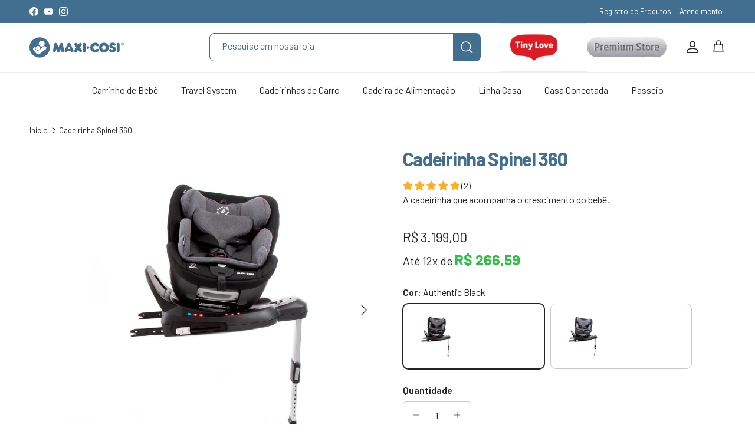

--- FILE ---
content_type: text/html; charset=utf-8
request_url: https://maxi-cosi.com.br/products/cadeirinha-spinel-360
body_size: 60359
content:
<!doctype html>
<html class="no-js" lang="pt-BR" dir="ltr">
<head>
  <!-- Google Tag Manager -->
    <script>(function(w,d,s,l,i){w[l]=w[l]||[];w[l].push({'gtm.start':
    new Date().getTime(),event:'gtm.js'});var f=d.getElementsByTagName(s)[0],
    j=d.createElement(s),dl=l!='dataLayer'?'&l='+l:'';j.async=true;j.src=
    'https://www.googletagmanager.com/gtm.js?id='+i+dl;f.parentNode.insertBefore(j,f);
    })(window,document,'script','dataLayer','GTM-N65PFMH');</script>
  <!-- End Google Tag Manager --><meta charset="utf-8">
<meta name="viewport" content="width=device-width,initial-scale=1">
<title> Maxi-Cosi Brasil | Cadeira de bebê Spinel 360: a única que o seu filho vai precisar | Maxi-Cosi</title><link rel="canonical" href="https://maxi-cosi.com.br/products/cadeirinha-spinel-360"><link rel="icon" href="//maxi-cosi.com.br/cdn/shop/files/favicon.png?crop=center&height=48&v=1702914126&width=48" type="image/png">
  <link rel="apple-touch-icon" href="//maxi-cosi.com.br/cdn/shop/files/favicon.png?crop=center&height=180&v=1702914126&width=180"><meta name="description" content="Conheça a cadeirinha de bebê para carros que acompanha o crescimento do seu filho: Spinel 360. Ela entrega segurança, qualidade e tecnologia única."><meta property="og:site_name" content="Maxi-Cosi Brasil">
<meta property="og:url" content="https://maxi-cosi.com.br/products/cadeirinha-spinel-360">
<meta property="og:title" content="Cadeira de bebê Spinel 360: a única que o seu filho vai precisar | Maxi-Cosi">
<meta property="og:type" content="product">
<meta property="og:description" content="Conheça a cadeirinha de bebê para carros que acompanha o crescimento do seu filho: Spinel 360. Ela entrega segurança, qualidade e tecnologia única."><meta property="og:image" content="http://maxi-cosi.com.br/cdn/shop/files/lu56m8dnbz1m6l2lvzvgyb7djm4q.jpg?crop=center&height=1200&v=1765254082&width=1200">
  <meta property="og:image:secure_url" content="https://maxi-cosi.com.br/cdn/shop/files/lu56m8dnbz1m6l2lvzvgyb7djm4q.jpg?crop=center&height=1200&v=1765254082&width=1200">
  <meta property="og:image:width" content="1600">
  <meta property="og:image:height" content="1600"><meta property="og:price:amount" content="3.199,00">
  <meta property="og:price:currency" content="BRL"><meta name="twitter:card" content="summary_large_image">
<meta name="twitter:title" content="Cadeira de bebê Spinel 360: a única que o seu filho vai precisar | Maxi-Cosi">
<meta name="twitter:description" content="Conheça a cadeirinha de bebê para carros que acompanha o crescimento do seu filho: Spinel 360. Ela entrega segurança, qualidade e tecnologia única.">
<style>@font-face {
  font-family: "Nunito Sans";
  font-weight: 400;
  font-style: normal;
  font-display: fallback;
  src: url("//maxi-cosi.com.br/cdn/fonts/nunito_sans/nunitosans_n4.0276fe080df0ca4e6a22d9cb55aed3ed5ba6b1da.woff2") format("woff2"),
       url("//maxi-cosi.com.br/cdn/fonts/nunito_sans/nunitosans_n4.b4964bee2f5e7fd9c3826447e73afe2baad607b7.woff") format("woff");
}
@font-face {
  font-family: "Nunito Sans";
  font-weight: 700;
  font-style: normal;
  font-display: fallback;
  src: url("//maxi-cosi.com.br/cdn/fonts/nunito_sans/nunitosans_n7.25d963ed46da26098ebeab731e90d8802d989fa5.woff2") format("woff2"),
       url("//maxi-cosi.com.br/cdn/fonts/nunito_sans/nunitosans_n7.d32e3219b3d2ec82285d3027bd673efc61a996c8.woff") format("woff");
}
@font-face {
  font-family: "Nunito Sans";
  font-weight: 500;
  font-style: normal;
  font-display: fallback;
  src: url("//maxi-cosi.com.br/cdn/fonts/nunito_sans/nunitosans_n5.6fc0ed1feb3fc393c40619f180fc49c4d0aae0db.woff2") format("woff2"),
       url("//maxi-cosi.com.br/cdn/fonts/nunito_sans/nunitosans_n5.2c84830b46099cbcc1095f30e0957b88b914e50a.woff") format("woff");
}
@font-face {
  font-family: "Nunito Sans";
  font-weight: 400;
  font-style: italic;
  font-display: fallback;
  src: url("//maxi-cosi.com.br/cdn/fonts/nunito_sans/nunitosans_i4.6e408730afac1484cf297c30b0e67c86d17fc586.woff2") format("woff2"),
       url("//maxi-cosi.com.br/cdn/fonts/nunito_sans/nunitosans_i4.c9b6dcbfa43622b39a5990002775a8381942ae38.woff") format("woff");
}
@font-face {
  font-family: "Nunito Sans";
  font-weight: 700;
  font-style: italic;
  font-display: fallback;
  src: url("//maxi-cosi.com.br/cdn/fonts/nunito_sans/nunitosans_i7.8c1124729eec046a321e2424b2acf328c2c12139.woff2") format("woff2"),
       url("//maxi-cosi.com.br/cdn/fonts/nunito_sans/nunitosans_i7.af4cda04357273e0996d21184432bcb14651a64d.woff") format("woff");
}
@font-face {
  font-family: "Nunito Sans";
  font-weight: 400;
  font-style: normal;
  font-display: fallback;
  src: url("//maxi-cosi.com.br/cdn/fonts/nunito_sans/nunitosans_n4.0276fe080df0ca4e6a22d9cb55aed3ed5ba6b1da.woff2") format("woff2"),
       url("//maxi-cosi.com.br/cdn/fonts/nunito_sans/nunitosans_n4.b4964bee2f5e7fd9c3826447e73afe2baad607b7.woff") format("woff");
}
@font-face {
  font-family: "Nunito Sans";
  font-weight: 400;
  font-style: normal;
  font-display: fallback;
  src: url("//maxi-cosi.com.br/cdn/fonts/nunito_sans/nunitosans_n4.0276fe080df0ca4e6a22d9cb55aed3ed5ba6b1da.woff2") format("woff2"),
       url("//maxi-cosi.com.br/cdn/fonts/nunito_sans/nunitosans_n4.b4964bee2f5e7fd9c3826447e73afe2baad607b7.woff") format("woff");
}
@font-face {
  font-family: "Nunito Sans";
  font-weight: 400;
  font-style: normal;
  font-display: fallback;
  src: url("//maxi-cosi.com.br/cdn/fonts/nunito_sans/nunitosans_n4.0276fe080df0ca4e6a22d9cb55aed3ed5ba6b1da.woff2") format("woff2"),
       url("//maxi-cosi.com.br/cdn/fonts/nunito_sans/nunitosans_n4.b4964bee2f5e7fd9c3826447e73afe2baad607b7.woff") format("woff");
}
@font-face {
  font-family: "Nunito Sans";
  font-weight: 600;
  font-style: normal;
  font-display: fallback;
  src: url("//maxi-cosi.com.br/cdn/fonts/nunito_sans/nunitosans_n6.6e9464eba570101a53130c8130a9e17a8eb55c21.woff2") format("woff2"),
       url("//maxi-cosi.com.br/cdn/fonts/nunito_sans/nunitosans_n6.25a0ac0c0a8a26038c7787054dd6058dfbc20fa8.woff") format("woff");
}
:root {
  --page-container-width:          1280px;
  --reading-container-width:       720px;
  --divider-opacity:               0.14;
  --gutter-large:                  30px;
  --gutter-desktop:                20px;
  --gutter-mobile:                 16px;
  --section-padding:               50px;
  --larger-section-padding:        80px;
  --larger-section-padding-mobile: 60px;
  --largest-section-padding:       110px;
  --aos-animate-duration:          0.6s;

  --base-font-family:              "Nunito Sans", sans-serif;
  --base-font-weight:              400;
  --base-font-style:               normal;
  --heading-font-family:           "Nunito Sans", sans-serif;
  --heading-font-weight:           400;
  --heading-font-style:            normal;
  --heading-font-letter-spacing:   -0.04em;
  --logo-font-family:              "Nunito Sans", sans-serif;
  --logo-font-weight:              400;
  --logo-font-style:               normal;
  --nav-font-family:               "Nunito Sans", sans-serif;
  --nav-font-weight:               400;
  --nav-font-style:                normal;

  --base-text-size:16px;
  --base-line-height:              1.6;
  --input-text-size:16px;
  --smaller-text-size-1:13px;
  --smaller-text-size-2:14px;
  --smaller-text-size-3:13px;
  --smaller-text-size-4:12px;
  --larger-text-size:32px;
  --super-large-text-size:56px;
  --super-large-mobile-text-size:26px;
  --larger-mobile-text-size:26px;
  --logo-text-size:24px;--btn-letter-spacing: normal;
    --btn-text-transform: none;
    --button-text-size: 16px;
    --quickbuy-button-text-size: 14px;
    --small-feature-link-font-size: 1em;
    --input-btn-padding-top: 13px;
    --input-btn-padding-bottom: 13px;--heading-text-transform:none;
  --nav-text-size:                      16px;
  --mobile-menu-font-weight:            inherit;

  --body-bg-color:                      255 255 255;
  --bg-color:                           255 255 255;
  --body-text-color:                    35 35 35;
  --text-color:                         35 35 35;

  --header-text-col:                    #232323;--header-text-hover-col:             var(--main-nav-link-hover-col);--header-bg-col:                     #ffffff;
  --heading-color:                     66 110 144;
  --body-heading-color:                66 110 144;
  --heading-divider-col:               #ececec;

  --logo-col:                          #232323;
  --main-nav-bg:                       #ffffff;
  --main-nav-link-col:                 #232323;
  --main-nav-link-hover-col:           #5c5c5c;
  --main-nav-link-featured-col:        #a0464f;

  --link-color:                        66 110 144;
  --body-link-color:                   66 110 144;

  --btn-bg-color:                        66 110 144;
  --btn-bg-hover-color:                  0 32 64;
  --btn-border-color:                    66 110 144;
  --btn-border-hover-color:              0 32 64;
  --btn-text-color:                      255 255 255;
  --btn-text-hover-color:                255 255 255;--btn-alt-bg-color:                    0 32 64;
  --btn-alt-text-color:                  255 255 255;
  --btn-alt-border-color:                0 32 64;
  --btn-alt-border-hover-color:          0 32 64;--btn-ter-bg-color:                    235 235 235;
  --btn-ter-text-color:                  0 0 0;
  --btn-ter-bg-hover-color:              66 110 144;
  --btn-ter-text-hover-color:            255 255 255;--btn-border-radius: 1.8em;
    --btn-inspired-border-radius: 3px;--color-scheme-default:                             #ffffff;
  --color-scheme-default-color:                       255 255 255;
  --color-scheme-default-text-color:                  35 35 35;
  --color-scheme-default-head-color:                  66 110 144;
  --color-scheme-default-link-color:                  66 110 144;
  --color-scheme-default-btn-text-color:              255 255 255;
  --color-scheme-default-btn-text-hover-color:        255 255 255;
  --color-scheme-default-btn-bg-color:                66 110 144;
  --color-scheme-default-btn-bg-hover-color:          0 32 64;
  --color-scheme-default-btn-border-color:            66 110 144;
  --color-scheme-default-btn-border-hover-color:      0 32 64;
  --color-scheme-default-btn-alt-text-color:          255 255 255;
  --color-scheme-default-btn-alt-bg-color:            0 32 64;
  --color-scheme-default-btn-alt-border-color:        0 32 64;
  --color-scheme-default-btn-alt-border-hover-color:  0 32 64;

  --color-scheme-1:                             #f7f7f7;
  --color-scheme-1-color:                       247 247 247;
  --color-scheme-1-text-color:                  35 35 35;
  --color-scheme-1-head-color:                  35 35 35;
  --color-scheme-1-link-color:                  35 35 35;
  --color-scheme-1-btn-text-color:              255 255 255;
  --color-scheme-1-btn-text-hover-color:        255 255 255;
  --color-scheme-1-btn-bg-color:                35 35 35;
  --color-scheme-1-btn-bg-hover-color:          92 92 92;
  --color-scheme-1-btn-border-color:            35 35 35;
  --color-scheme-1-btn-border-hover-color:      92 92 92;
  --color-scheme-1-btn-alt-text-color:          35 35 35;
  --color-scheme-1-btn-alt-bg-color:            251 249 244;
  --color-scheme-1-btn-alt-border-color:        35 35 35;
  --color-scheme-1-btn-alt-border-hover-color:  35 35 35;

  --color-scheme-2:                             #f8f6f2;
  --color-scheme-2-color:                       248 246 242;
  --color-scheme-2-text-color:                  66 110 144;
  --color-scheme-2-head-color:                  66 110 144;
  --color-scheme-2-link-color:                  66 110 144;
  --color-scheme-2-btn-text-color:              255 255 255;
  --color-scheme-2-btn-text-hover-color:        255 255 255;
  --color-scheme-2-btn-bg-color:                35 35 35;
  --color-scheme-2-btn-bg-hover-color:          92 92 92;
  --color-scheme-2-btn-border-color:            35 35 35;
  --color-scheme-2-btn-border-hover-color:      92 92 92;
  --color-scheme-2-btn-alt-text-color:          35 35 35;
  --color-scheme-2-btn-alt-bg-color:            255 255 255;
  --color-scheme-2-btn-alt-border-color:        35 35 35;
  --color-scheme-2-btn-alt-border-hover-color:  35 35 35;

  /* Shop Pay payment terms */
  --payment-terms-background-color:    #ffffff;--quickbuy-bg: 255 255 255;--body-input-background-color:       rgb(var(--body-bg-color));
  --input-background-color:            rgb(var(--body-bg-color));
  --body-input-text-color:             var(--body-text-color);
  --input-text-color:                  var(--body-text-color);
  --body-input-border-color:           rgb(200, 200, 200);
  --input-border-color:                rgb(200, 200, 200);
  --input-border-color-hover:          rgb(134, 134, 134);
  --input-border-color-active:         rgb(35, 35, 35);

  --swatch-cross-svg:                  url("data:image/svg+xml,%3Csvg xmlns='http://www.w3.org/2000/svg' width='240' height='240' viewBox='0 0 24 24' fill='none' stroke='rgb(200, 200, 200)' stroke-width='0.09' preserveAspectRatio='none' %3E%3Cline x1='24' y1='0' x2='0' y2='24'%3E%3C/line%3E%3C/svg%3E");
  --swatch-cross-hover:                url("data:image/svg+xml,%3Csvg xmlns='http://www.w3.org/2000/svg' width='240' height='240' viewBox='0 0 24 24' fill='none' stroke='rgb(134, 134, 134)' stroke-width='0.09' preserveAspectRatio='none' %3E%3Cline x1='24' y1='0' x2='0' y2='24'%3E%3C/line%3E%3C/svg%3E");
  --swatch-cross-active:               url("data:image/svg+xml,%3Csvg xmlns='http://www.w3.org/2000/svg' width='240' height='240' viewBox='0 0 24 24' fill='none' stroke='rgb(35, 35, 35)' stroke-width='0.09' preserveAspectRatio='none' %3E%3Cline x1='24' y1='0' x2='0' y2='24'%3E%3C/line%3E%3C/svg%3E");

  --footer-divider-col:                #ececec;
  --footer-text-col:                   0 0 0;
  --footer-heading-col:                0 0 0;
  --footer-bg-col:                     248 246 242;--product-label-overlay-justify: flex-start;--product-label-overlay-align: flex-start;--product-label-overlay-reduction-text:   #ffffff;
  --product-label-overlay-reduction-bg:     #ffc97d;
  --product-label-overlay-reduction-text-weight: 600;
  --product-label-overlay-stock-text:       #232323;
  --product-label-overlay-stock-bg:         #ffffff;
  --product-label-overlay-new-text:         #ffffff;
  --product-label-overlay-new-bg:           #9cbda1;
  --product-label-overlay-meta-text:        #232323;
  --product-label-overlay-meta-bg:          #ffffff;
  --product-label-sale-text:                #426e90;
  --product-label-sold-text:                #5c5c5c;
  --product-label-preorder-text:            #426e90;

  --product-block-crop-align:               center;

  
  --product-block-price-align:              flex-start;
  --product-block-price-item-margin-start:  initial;
  --product-block-price-item-margin-end:    .5rem;
  

  

  --collection-block-image-position:   center center;

  --swatch-picker-image-size:          70px;
  --swatch-crop-align:                 center center;

  --image-overlay-text-color:          255 255 255;--image-overlay-bg:                  rgba(0, 0, 0, 0.24);
  --image-overlay-shadow-start:        rgb(0 0 0 / 0.32);
  --image-overlay-box-opacity:         0.88;--product-inventory-ok-box-color:            rgba(0,0,0,0);
  --product-inventory-ok-text-color:           #232323;
  --product-inventory-ok-icon-box-fill-color:  none;
  --product-inventory-low-box-color:           rgba(0,0,0,0);
  --product-inventory-low-text-color:          #232323;
  --product-inventory-low-icon-box-fill-color: none;
  --product-inventory-low-text-color-channels: 35, 35, 35;
  --product-inventory-ok-text-color-channels:  35, 35, 35;

  --rating-star-color: 253 176 34;--overlay-align-left: start;
    --overlay-align-right: end;}html[dir=rtl] {
  --overlay-right-text-m-left: 0;
  --overlay-right-text-m-right: auto;
  --overlay-left-shadow-left-left: 15%;
  --overlay-left-shadow-left-right: -50%;
  --overlay-left-shadow-right-left: -85%;
  --overlay-left-shadow-right-right: 0;
}.image-overlay--bg-box .text-overlay .text-overlay__text {
    --image-overlay-box-bg: 255 255 255;
    --heading-color: var(--body-heading-color);
    --text-color: var(--body-text-color);
    --link-color: var(--body-link-color);
  }::selection {
    background: rgb(var(--body-heading-color));
    color: rgb(var(--body-bg-color));
  }
  ::-moz-selection {
    background: rgb(var(--body-heading-color));
    color: rgb(var(--body-bg-color));
  }.use-color-scheme--default {
  --product-label-sale-text:           #426e90;
  --product-label-sold-text:           #5c5c5c;
  --product-label-preorder-text:       #426e90;
  --input-background-color:            rgb(var(--body-bg-color));
  --input-text-color:                  var(--body-input-text-color);
  --input-border-color:                rgb(200, 200, 200);
  --input-border-color-hover:          rgb(134, 134, 134);
  --input-border-color-active:         rgb(35, 35, 35);
}.use-color-scheme--1 {
  --product-label-sale-text:           currentColor;
  --product-label-sold-text:           currentColor;
  --product-label-preorder-text:       currentColor;
  --input-background-color:            transparent;
  --input-text-color:                  35 35 35;
  --input-border-color:                rgb(183, 183, 183);
  --input-border-color-hover:          rgb(130, 130, 130);
  --input-border-color-active:         rgb(35, 35, 35);
}</style>

  
  <link rel="preconnect" href="https://fonts.googleapis.com">
  <link rel="preconnect" href="https://fonts.gstatic.com" crossorigin>
  <link href="https://fonts.googleapis.com/css2?family=Barlow:ital,wght@0,300;0,400;0,500;0,600;0,700;0,800;1,300;1,400;1,500;1,600;1,700;1,800&display=swap" rel="stylesheet">
  <style data-shopify>
  :root {
  --base-font-family:'Barlow',"Nunito Sans", sans-serif;
  --heading-font-family:'Barlow',"Nunito Sans", sans-serif;
  --logo-font-family:'Barlow',"Nunito Sans", sans-serif;
  --nav-font-family:'Barlow',"Nunito Sans", sans-serif;
  }
    
  </style>
  
  
  <link href="//maxi-cosi.com.br/cdn/shop/t/40/assets/main-custom.css?v=73494749400776204271765241939" rel="stylesheet" type="text/css" media="all" />
  
  <link href="//maxi-cosi.com.br/cdn/shop/t/40/assets/main.css?v=59812818702299870031765241938" rel="stylesheet" type="text/css" media="all" />
<link rel="stylesheet" href="//maxi-cosi.com.br/cdn/shop/t/40/assets/swatches.css?v=155154583884142722191765241957" media="print" onload="this.media='all'"><link rel="preload" as="font" href="//maxi-cosi.com.br/cdn/fonts/nunito_sans/nunitosans_n4.0276fe080df0ca4e6a22d9cb55aed3ed5ba6b1da.woff2" type="font/woff2" crossorigin><link rel="preload" as="font" href="//maxi-cosi.com.br/cdn/fonts/nunito_sans/nunitosans_n4.0276fe080df0ca4e6a22d9cb55aed3ed5ba6b1da.woff2" type="font/woff2" crossorigin><script>
    document.documentElement.className = document.documentElement.className.replace('no-js', 'js');

    window.theme = {
      info: {
        name: 'Symmetry',
        version: '8.1.1'
      },
      device: {
        hasTouch: window.matchMedia('(any-pointer: coarse)').matches,
        hasHover: window.matchMedia('(hover: hover)').matches
      },
      mediaQueries: {
        md: '(min-width: 768px)',
        productMediaCarouselBreak: '(min-width: 1041px)'
      },
      routes: {
        base: 'https://maxi-cosi.com.br',
        cart: '/cart',
        cartAdd: '/cart/add.js',
        cartUpdate: '/cart/update.js',
        predictiveSearch: '/search/suggest'
      },
      strings: {
        cartTermsConfirmation: "Você deve concordar com os termos e condições antes de continuar.",
        cartItemsQuantityError: "Você só pode adicionar [QUANTITY] deste item ao seu carrinho.",
        generalSearchViewAll: "Ver todos os resultados da pesquisa",
        noStock: "Avise-me quando disponível",
        noVariant: "Indisponível",
        productsProductChooseA: "Selecione um",
        generalSearchPages: "Páginas",
        generalSearchNoResultsWithoutTerms: "Desculpe, não foi possível encontrar nenhum resultado.",
        shippingCalculator: {
          singleRate: "Existe uma taxa de envio para este destino:",
          multipleRates: "Existem várias taxas de envio para este destino:",
          noRates: "Não fazemos entregas para este destino."
        },
        regularPrice: "Preço normal",
        salePrice: "Preço promocional"
      },
      settings: {
        moneyWithCurrencyFormat: "R$ {{amount_with_comma_separator}} BRL",
        cartType: "drawer",
        afterAddToCart: "notification",
        quickbuyStyle: "off",
        externalLinksNewTab: true,
        internalLinksSmoothScroll: true
      }
    }

    theme.inlineNavigationCheck = function() {
      var pageHeader = document.querySelector('.pageheader'),
          inlineNavContainer = pageHeader.querySelector('.logo-area__left__inner'),
          inlineNav = inlineNavContainer.querySelector('.navigation--left');
      if (inlineNav && getComputedStyle(inlineNav).display != 'none') {
        var inlineMenuCentered = document.querySelector('.pageheader--layout-inline-menu-center'),
            logoContainer = document.querySelector('.logo-area__middle__inner');
        if(inlineMenuCentered) {
          var rightWidth = document.querySelector('.logo-area__right__inner').clientWidth,
              middleWidth = logoContainer.clientWidth,
              logoArea = document.querySelector('.logo-area'),
              computedLogoAreaStyle = getComputedStyle(logoArea),
              logoAreaInnerWidth = logoArea.clientWidth - Math.ceil(parseFloat(computedLogoAreaStyle.paddingLeft)) - Math.ceil(parseFloat(computedLogoAreaStyle.paddingRight)),
              availableNavWidth = logoAreaInnerWidth - Math.max(rightWidth, middleWidth) * 2 - 40;
          inlineNavContainer.style.maxWidth = availableNavWidth + 'px';
        }

        var firstInlineNavLink = inlineNav.querySelector('.navigation__item:first-child'),
            lastInlineNavLink = inlineNav.querySelector('.navigation__item:last-child');
        if (lastInlineNavLink) {
          var inlineNavWidth = null;
          if(document.querySelector('html[dir=rtl]')) {
            inlineNavWidth = firstInlineNavLink.offsetLeft - lastInlineNavLink.offsetLeft + firstInlineNavLink.offsetWidth;
          } else {
            inlineNavWidth = lastInlineNavLink.offsetLeft - firstInlineNavLink.offsetLeft + lastInlineNavLink.offsetWidth;
          }
          if (inlineNavContainer.offsetWidth >= inlineNavWidth) {
            pageHeader.classList.add('pageheader--layout-inline-permitted');
            var tallLogo = logoContainer.clientHeight > lastInlineNavLink.clientHeight + 20;
            if (tallLogo) {
              inlineNav.classList.add('navigation--tight-underline');
            } else {
              inlineNav.classList.remove('navigation--tight-underline');
            }
          } else {
            pageHeader.classList.remove('pageheader--layout-inline-permitted');
          }
        }
      }
    };

    theme.setInitialHeaderHeightProperty = () => {
      const section = document.querySelector('.section-header');
      if (section) {
        document.documentElement.style.setProperty('--theme-header-height', Math.ceil(section.clientHeight) + 'px');
      }
    };
  </script>
  
  
  <script src="//maxi-cosi.com.br/cdn/shop/t/40/assets/main.js?v=25831844697274821701765397419" defer></script>
  
  

    <script src="//maxi-cosi.com.br/cdn/shop/t/40/assets/animate-on-scroll.js?v=15249566486942820451765241937" defer></script>
    <link href="//maxi-cosi.com.br/cdn/shop/t/40/assets/animate-on-scroll.css?v=135962721104954213331765241937" rel="stylesheet" type="text/css" media="all" />
  

  <script>window.performance && window.performance.mark && window.performance.mark('shopify.content_for_header.start');</script><meta name="google-site-verification" content="y2Vaq_c68XJjzsgBZS5EKcW8GkfW9O9zrLDzlpG-SxA">
<meta name="facebook-domain-verification" content="sbsn47d0w4k2y08eqxxphmslyxx1fr">
<meta id="shopify-digital-wallet" name="shopify-digital-wallet" content="/63573688520/digital_wallets/dialog">
<link rel="alternate" type="application/json+oembed" href="https://maxi-cosi.com.br/products/cadeirinha-spinel-360.oembed">
<script async="async" src="/checkouts/internal/preloads.js?locale=pt-BR"></script>
<script id="shopify-features" type="application/json">{"accessToken":"4506f1bce38315936dfa19638d2167d8","betas":["rich-media-storefront-analytics"],"domain":"maxi-cosi.com.br","predictiveSearch":true,"shopId":63573688520,"locale":"pt-br"}</script>
<script>var Shopify = Shopify || {};
Shopify.shop = "dorel-maxi-cosi.myshopify.com";
Shopify.locale = "pt-BR";
Shopify.currency = {"active":"BRL","rate":"1.0"};
Shopify.country = "BR";
Shopify.theme = {"name":"symmetry-theme-base\/production","id":185150603630,"schema_name":"Symmetry","schema_version":"8.1.1","theme_store_id":null,"role":"main"};
Shopify.theme.handle = "null";
Shopify.theme.style = {"id":null,"handle":null};
Shopify.cdnHost = "maxi-cosi.com.br/cdn";
Shopify.routes = Shopify.routes || {};
Shopify.routes.root = "/";</script>
<script type="module">!function(o){(o.Shopify=o.Shopify||{}).modules=!0}(window);</script>
<script>!function(o){function n(){var o=[];function n(){o.push(Array.prototype.slice.apply(arguments))}return n.q=o,n}var t=o.Shopify=o.Shopify||{};t.loadFeatures=n(),t.autoloadFeatures=n()}(window);</script>
<script id="shop-js-analytics" type="application/json">{"pageType":"product"}</script>
<script defer="defer" async type="module" src="//maxi-cosi.com.br/cdn/shopifycloud/shop-js/modules/v2/client.init-shop-cart-sync_CU2ftdlJ.pt-BR.esm.js"></script>
<script defer="defer" async type="module" src="//maxi-cosi.com.br/cdn/shopifycloud/shop-js/modules/v2/chunk.common_Bd5PC-Gb.esm.js"></script>
<script defer="defer" async type="module" src="//maxi-cosi.com.br/cdn/shopifycloud/shop-js/modules/v2/chunk.modal_CNYWjkPA.esm.js"></script>
<script type="module">
  await import("//maxi-cosi.com.br/cdn/shopifycloud/shop-js/modules/v2/client.init-shop-cart-sync_CU2ftdlJ.pt-BR.esm.js");
await import("//maxi-cosi.com.br/cdn/shopifycloud/shop-js/modules/v2/chunk.common_Bd5PC-Gb.esm.js");
await import("//maxi-cosi.com.br/cdn/shopifycloud/shop-js/modules/v2/chunk.modal_CNYWjkPA.esm.js");

  window.Shopify.SignInWithShop?.initShopCartSync?.({"fedCMEnabled":true,"windoidEnabled":true});

</script>
<script id="__st">var __st={"a":63573688520,"offset":-10800,"reqid":"05a22081-4e2f-4e6b-b15b-049dc766dd52-1769249413","pageurl":"maxi-cosi.com.br\/products\/cadeirinha-spinel-360","u":"84c270d3a58f","p":"product","rtyp":"product","rid":7875586982088};</script>
<script>window.ShopifyPaypalV4VisibilityTracking = true;</script>
<script id="captcha-bootstrap">!function(){'use strict';const t='contact',e='account',n='new_comment',o=[[t,t],['blogs',n],['comments',n],[t,'customer']],c=[[e,'customer_login'],[e,'guest_login'],[e,'recover_customer_password'],[e,'create_customer']],r=t=>t.map((([t,e])=>`form[action*='/${t}']:not([data-nocaptcha='true']) input[name='form_type'][value='${e}']`)).join(','),a=t=>()=>t?[...document.querySelectorAll(t)].map((t=>t.form)):[];function s(){const t=[...o],e=r(t);return a(e)}const i='password',u='form_key',d=['recaptcha-v3-token','g-recaptcha-response','h-captcha-response',i],f=()=>{try{return window.sessionStorage}catch{return}},m='__shopify_v',_=t=>t.elements[u];function p(t,e,n=!1){try{const o=window.sessionStorage,c=JSON.parse(o.getItem(e)),{data:r}=function(t){const{data:e,action:n}=t;return t[m]||n?{data:e,action:n}:{data:t,action:n}}(c);for(const[e,n]of Object.entries(r))t.elements[e]&&(t.elements[e].value=n);n&&o.removeItem(e)}catch(o){console.error('form repopulation failed',{error:o})}}const l='form_type',E='cptcha';function T(t){t.dataset[E]=!0}const w=window,h=w.document,L='Shopify',v='ce_forms',y='captcha';let A=!1;((t,e)=>{const n=(g='f06e6c50-85a8-45c8-87d0-21a2b65856fe',I='https://cdn.shopify.com/shopifycloud/storefront-forms-hcaptcha/ce_storefront_forms_captcha_hcaptcha.v1.5.2.iife.js',D={infoText:'Protegido por hCaptcha',privacyText:'Privacidade',termsText:'Termos'},(t,e,n)=>{const o=w[L][v],c=o.bindForm;if(c)return c(t,g,e,D).then(n);var r;o.q.push([[t,g,e,D],n]),r=I,A||(h.body.append(Object.assign(h.createElement('script'),{id:'captcha-provider',async:!0,src:r})),A=!0)});var g,I,D;w[L]=w[L]||{},w[L][v]=w[L][v]||{},w[L][v].q=[],w[L][y]=w[L][y]||{},w[L][y].protect=function(t,e){n(t,void 0,e),T(t)},Object.freeze(w[L][y]),function(t,e,n,w,h,L){const[v,y,A,g]=function(t,e,n){const i=e?o:[],u=t?c:[],d=[...i,...u],f=r(d),m=r(i),_=r(d.filter((([t,e])=>n.includes(e))));return[a(f),a(m),a(_),s()]}(w,h,L),I=t=>{const e=t.target;return e instanceof HTMLFormElement?e:e&&e.form},D=t=>v().includes(t);t.addEventListener('submit',(t=>{const e=I(t);if(!e)return;const n=D(e)&&!e.dataset.hcaptchaBound&&!e.dataset.recaptchaBound,o=_(e),c=g().includes(e)&&(!o||!o.value);(n||c)&&t.preventDefault(),c&&!n&&(function(t){try{if(!f())return;!function(t){const e=f();if(!e)return;const n=_(t);if(!n)return;const o=n.value;o&&e.removeItem(o)}(t);const e=Array.from(Array(32),(()=>Math.random().toString(36)[2])).join('');!function(t,e){_(t)||t.append(Object.assign(document.createElement('input'),{type:'hidden',name:u})),t.elements[u].value=e}(t,e),function(t,e){const n=f();if(!n)return;const o=[...t.querySelectorAll(`input[type='${i}']`)].map((({name:t})=>t)),c=[...d,...o],r={};for(const[a,s]of new FormData(t).entries())c.includes(a)||(r[a]=s);n.setItem(e,JSON.stringify({[m]:1,action:t.action,data:r}))}(t,e)}catch(e){console.error('failed to persist form',e)}}(e),e.submit())}));const S=(t,e)=>{t&&!t.dataset[E]&&(n(t,e.some((e=>e===t))),T(t))};for(const o of['focusin','change'])t.addEventListener(o,(t=>{const e=I(t);D(e)&&S(e,y())}));const B=e.get('form_key'),M=e.get(l),P=B&&M;t.addEventListener('DOMContentLoaded',(()=>{const t=y();if(P)for(const e of t)e.elements[l].value===M&&p(e,B);[...new Set([...A(),...v().filter((t=>'true'===t.dataset.shopifyCaptcha))])].forEach((e=>S(e,t)))}))}(h,new URLSearchParams(w.location.search),n,t,e,['guest_login'])})(!1,!0)}();</script>
<script integrity="sha256-4kQ18oKyAcykRKYeNunJcIwy7WH5gtpwJnB7kiuLZ1E=" data-source-attribution="shopify.loadfeatures" defer="defer" src="//maxi-cosi.com.br/cdn/shopifycloud/storefront/assets/storefront/load_feature-a0a9edcb.js" crossorigin="anonymous"></script>
<script data-source-attribution="shopify.dynamic_checkout.dynamic.init">var Shopify=Shopify||{};Shopify.PaymentButton=Shopify.PaymentButton||{isStorefrontPortableWallets:!0,init:function(){window.Shopify.PaymentButton.init=function(){};var t=document.createElement("script");t.src="https://maxi-cosi.com.br/cdn/shopifycloud/portable-wallets/latest/portable-wallets.pt-br.js",t.type="module",document.head.appendChild(t)}};
</script>
<script data-source-attribution="shopify.dynamic_checkout.buyer_consent">
  function portableWalletsHideBuyerConsent(e){var t=document.getElementById("shopify-buyer-consent"),n=document.getElementById("shopify-subscription-policy-button");t&&n&&(t.classList.add("hidden"),t.setAttribute("aria-hidden","true"),n.removeEventListener("click",e))}function portableWalletsShowBuyerConsent(e){var t=document.getElementById("shopify-buyer-consent"),n=document.getElementById("shopify-subscription-policy-button");t&&n&&(t.classList.remove("hidden"),t.removeAttribute("aria-hidden"),n.addEventListener("click",e))}window.Shopify?.PaymentButton&&(window.Shopify.PaymentButton.hideBuyerConsent=portableWalletsHideBuyerConsent,window.Shopify.PaymentButton.showBuyerConsent=portableWalletsShowBuyerConsent);
</script>
<script data-source-attribution="shopify.dynamic_checkout.cart.bootstrap">document.addEventListener("DOMContentLoaded",(function(){function t(){return document.querySelector("shopify-accelerated-checkout-cart, shopify-accelerated-checkout")}if(t())Shopify.PaymentButton.init();else{new MutationObserver((function(e,n){t()&&(Shopify.PaymentButton.init(),n.disconnect())})).observe(document.body,{childList:!0,subtree:!0})}}));
</script>
<script id='scb4127' type='text/javascript' async='' src='https://maxi-cosi.com.br/cdn/shopifycloud/privacy-banner/storefront-banner.js'></script><script id="sections-script" data-sections="footer-custom" defer="defer" src="//maxi-cosi.com.br/cdn/shop/t/40/compiled_assets/scripts.js?v=14737"></script>
<script>window.performance && window.performance.mark && window.performance.mark('shopify.content_for_header.end');</script>
<!-- CC Custom Head Start --><!-- CC Custom Head End --><!-- BEGIN app block: shopify://apps/judge-me-reviews/blocks/judgeme_core/61ccd3b1-a9f2-4160-9fe9-4fec8413e5d8 --><!-- Start of Judge.me Core -->






<link rel="dns-prefetch" href="https://cdnwidget.judge.me">
<link rel="dns-prefetch" href="https://cdn.judge.me">
<link rel="dns-prefetch" href="https://cdn1.judge.me">
<link rel="dns-prefetch" href="https://api.judge.me">

<script data-cfasync='false' class='jdgm-settings-script'>window.jdgmSettings={"pagination":5,"disable_web_reviews":false,"badge_no_review_text":"Sem avaliações","badge_n_reviews_text":"({{ n }})","badge_star_color":"#FDB022","hide_badge_preview_if_no_reviews":true,"badge_hide_text":false,"enforce_center_preview_badge":false,"widget_title":"Avaliações de Clientes","widget_open_form_text":"Escrever uma avaliação","widget_close_form_text":"Cancelar avaliação","widget_refresh_page_text":"Atualizar página","widget_summary_text":"Baseado em {{ number_of_reviews }} avaliação/avaliações","widget_no_review_text":"Seja o primeiro a escrever uma avaliação","widget_name_field_text":"Nome de exibição","widget_verified_name_field_text":"Nome Verificado (público)","widget_name_placeholder_text":"Nome de exibição","widget_required_field_error_text":"Este campo é obrigatório.","widget_email_field_text":"Endereço de email","widget_verified_email_field_text":"Email Verificado (privado, não pode ser editado)","widget_email_placeholder_text":"Seu endereço de email","widget_email_field_error_text":"Por favor, digite um endereço de email válido.","widget_rating_field_text":"Avaliação","widget_review_title_field_text":"Título da Avaliação","widget_review_title_placeholder_text":"Dê um título à sua avaliação","widget_review_body_field_text":"Conteúdo da avaliação","widget_review_body_placeholder_text":"Comece a escrever aqui...","widget_pictures_field_text":"Foto/Vídeo (opcional)","widget_submit_review_text":"Enviar Avaliação","widget_submit_verified_review_text":"Enviar Avaliação Verificada","widget_submit_success_msg_with_auto_publish":"Obrigado! Por favor, atualize a página em alguns momentos para ver sua avaliação. Você pode remover ou editar sua avaliação fazendo login em \u003ca href='https://judge.me/login' target='_blank' rel='nofollow noopener'\u003eJudge.me\u003c/a\u003e","widget_submit_success_msg_no_auto_publish":"Obrigado! Sua avaliação será publicada assim que for aprovada pelo administrador da loja. Você pode remover ou editar sua avaliação fazendo login em \u003ca href='https://judge.me/login' target='_blank' rel='nofollow noopener'\u003eJudge.me\u003c/a\u003e","widget_show_default_reviews_out_of_total_text":"Mostrando {{ n_reviews_shown }} de {{ n_reviews }} avaliações.","widget_show_all_link_text":"Mostrar tudo","widget_show_less_link_text":"Mostrar menos","widget_author_said_text":"{{ reviewer_name }} disse:","widget_days_text":"{{ n }} dias atrás","widget_weeks_text":"{{ n }} semana/semanas atrás","widget_months_text":"{{ n }} mês/meses atrás","widget_years_text":"{{ n }} ano/anos atrás","widget_yesterday_text":"Ontem","widget_today_text":"Hoje","widget_replied_text":"\u003e\u003e {{ shop_name }} respondeu:","widget_read_more_text":"Leia mais","widget_reviewer_name_as_initial":"last_initial","widget_rating_filter_color":"#fbcd0a","widget_rating_filter_see_all_text":"Ver todas as avaliações","widget_sorting_most_recent_text":"Mais Recentes","widget_sorting_highest_rating_text":"Maior Avaliação","widget_sorting_lowest_rating_text":"Menor Avaliação","widget_sorting_with_pictures_text":"Apenas Fotos","widget_sorting_most_helpful_text":"Mais Úteis","widget_open_question_form_text":"Fazer uma pergunta","widget_reviews_subtab_text":"Avaliações","widget_questions_subtab_text":"Perguntas","widget_question_label_text":"Pergunta","widget_answer_label_text":"Resposta","widget_question_placeholder_text":"Escreva sua pergunta aqui","widget_submit_question_text":"Enviar Pergunta","widget_question_submit_success_text":"Obrigado pela sua pergunta! Iremos notificá-lo quando for respondida.","widget_star_color":"#FDB022","verified_badge_text":"Verificado","verified_badge_bg_color":"","verified_badge_text_color":"","verified_badge_placement":"left-of-reviewer-name","widget_review_max_height":3,"widget_hide_border":false,"widget_social_share":false,"widget_thumb":true,"widget_review_location_show":false,"widget_location_format":"country_only","all_reviews_include_out_of_store_products":true,"all_reviews_out_of_store_text":"(fora da loja)","all_reviews_pagination":100,"all_reviews_product_name_prefix_text":"sobre","enable_review_pictures":true,"enable_question_anwser":false,"widget_theme":"default","review_date_format":"timestamp","default_sort_method":"most-recent","widget_product_reviews_subtab_text":"Avaliações de Produtos","widget_shop_reviews_subtab_text":"Avaliações da Loja","widget_other_products_reviews_text":"Avaliações para outros produtos","widget_store_reviews_subtab_text":"Avaliações da loja","widget_no_store_reviews_text":"Esta loja ainda não recebeu avaliações","widget_web_restriction_product_reviews_text":"Este produto ainda não recebeu avaliações","widget_no_items_text":"Nenhum item encontrado","widget_show_more_text":"Mostrar mais","widget_write_a_store_review_text":"Escrever uma Avaliação da Loja","widget_other_languages_heading":"Avaliações em Outros Idiomas","widget_translate_review_text":"Traduzir avaliação para {{ language }}","widget_translating_review_text":"Traduzindo...","widget_show_original_translation_text":"Mostrar original ({{ language }})","widget_translate_review_failed_text":"Não foi possível traduzir a avaliação.","widget_translate_review_retry_text":"Tentar novamente","widget_translate_review_try_again_later_text":"Tente novamente mais tarde","show_product_url_for_grouped_product":false,"widget_sorting_pictures_first_text":"Fotos Primeiro","show_pictures_on_all_rev_page_mobile":false,"show_pictures_on_all_rev_page_desktop":false,"floating_tab_hide_mobile_install_preference":false,"floating_tab_button_name":"★ Avaliações","floating_tab_title":"Deixe os clientes falarem por nós","floating_tab_button_color":"","floating_tab_button_background_color":"","floating_tab_url":"","floating_tab_url_enabled":false,"floating_tab_tab_style":"text","all_reviews_text_badge_text":"Os clientes nos avaliam com {{ shop.metafields.judgeme.all_reviews_rating | round: 1 }}/5 com base em {{ shop.metafields.judgeme.all_reviews_count }} avaliações.","all_reviews_text_badge_text_branded_style":"{{ shop.metafields.judgeme.all_reviews_rating | round: 1 }} de 5 estrelas com base em {{ shop.metafields.judgeme.all_reviews_count }} avaliações","is_all_reviews_text_badge_a_link":false,"show_stars_for_all_reviews_text_badge":false,"all_reviews_text_badge_url":"","all_reviews_text_style":"branded","all_reviews_text_color_style":"judgeme_brand_color","all_reviews_text_color":"#108474","all_reviews_text_show_jm_brand":true,"featured_carousel_show_header":true,"featured_carousel_title":"Deixe os clientes falarem por nós","testimonials_carousel_title":"Clientes falam sobre nós","videos_carousel_title":"Histórias reais de clientes","cards_carousel_title":"Clientes falam sobre nós","featured_carousel_count_text":"de {{ n }} avaliações","featured_carousel_add_link_to_all_reviews_page":false,"featured_carousel_url":"","featured_carousel_show_images":true,"featured_carousel_autoslide_interval":5,"featured_carousel_arrows_on_the_sides":false,"featured_carousel_height":250,"featured_carousel_width":80,"featured_carousel_image_size":0,"featured_carousel_image_height":250,"featured_carousel_arrow_color":"#eeeeee","verified_count_badge_style":"branded","verified_count_badge_orientation":"horizontal","verified_count_badge_color_style":"judgeme_brand_color","verified_count_badge_color":"#108474","is_verified_count_badge_a_link":false,"verified_count_badge_url":"","verified_count_badge_show_jm_brand":true,"widget_rating_preset_default":5,"widget_first_sub_tab":"product-reviews","widget_show_histogram":true,"widget_histogram_use_custom_color":false,"widget_pagination_use_custom_color":false,"widget_star_use_custom_color":false,"widget_verified_badge_use_custom_color":false,"widget_write_review_use_custom_color":false,"picture_reminder_submit_button":"Upload Pictures","enable_review_videos":false,"mute_video_by_default":false,"widget_sorting_videos_first_text":"Vídeos Primeiro","widget_review_pending_text":"Pendente","featured_carousel_items_for_large_screen":3,"social_share_options_order":"Facebook,Twitter","remove_microdata_snippet":true,"disable_json_ld":false,"enable_json_ld_products":false,"preview_badge_show_question_text":false,"preview_badge_no_question_text":"Sem perguntas","preview_badge_n_question_text":"{{ number_of_questions }} pergunta/perguntas","qa_badge_show_icon":false,"qa_badge_position":"same-row","remove_judgeme_branding":false,"widget_add_search_bar":false,"widget_search_bar_placeholder":"Pesquisa","widget_sorting_verified_only_text":"Apenas verificados","featured_carousel_theme":"default","featured_carousel_show_rating":true,"featured_carousel_show_title":true,"featured_carousel_show_body":true,"featured_carousel_show_date":false,"featured_carousel_show_reviewer":true,"featured_carousel_show_product":false,"featured_carousel_header_background_color":"#108474","featured_carousel_header_text_color":"#ffffff","featured_carousel_name_product_separator":"reviewed","featured_carousel_full_star_background":"#108474","featured_carousel_empty_star_background":"#dadada","featured_carousel_vertical_theme_background":"#f9fafb","featured_carousel_verified_badge_enable":true,"featured_carousel_verified_badge_color":"#108474","featured_carousel_border_style":"round","featured_carousel_review_line_length_limit":3,"featured_carousel_more_reviews_button_text":"Ler mais avaliações","featured_carousel_view_product_button_text":"Ver produto","all_reviews_page_load_reviews_on":"scroll","all_reviews_page_load_more_text":"Carregar Mais Avaliações","disable_fb_tab_reviews":false,"enable_ajax_cdn_cache":false,"widget_advanced_speed_features":5,"widget_public_name_text":"exibido publicamente como","default_reviewer_name":"John S.","default_reviewer_name_has_non_latin":true,"widget_reviewer_anonymous":"Anônimo","medals_widget_title":"Medalhas de Avaliação Judge.me","medals_widget_background_color":"#f9fafb","medals_widget_position":"footer_all_pages","medals_widget_border_color":"#f9fafb","medals_widget_verified_text_position":"left","medals_widget_use_monochromatic_version":false,"medals_widget_elements_color":"#108474","show_reviewer_avatar":true,"widget_invalid_yt_video_url_error_text":"Não é uma URL de vídeo do YouTube","widget_max_length_field_error_text":"Por favor, digite no máximo {0} caracteres.","widget_show_country_flag":false,"widget_show_collected_via_shop_app":true,"widget_verified_by_shop_badge_style":"light","widget_verified_by_shop_text":"Verificado pela Loja","widget_show_photo_gallery":false,"widget_load_with_code_splitting":true,"widget_ugc_install_preference":false,"widget_ugc_title":"Feito por nós, Compartilhado por você","widget_ugc_subtitle":"Marque-nos para ver sua foto em destaque em nossa página","widget_ugc_arrows_color":"#ffffff","widget_ugc_primary_button_text":"Comprar Agora","widget_ugc_primary_button_background_color":"#108474","widget_ugc_primary_button_text_color":"#ffffff","widget_ugc_primary_button_border_width":"0","widget_ugc_primary_button_border_style":"none","widget_ugc_primary_button_border_color":"#108474","widget_ugc_primary_button_border_radius":"25","widget_ugc_secondary_button_text":"Carregar Mais","widget_ugc_secondary_button_background_color":"#ffffff","widget_ugc_secondary_button_text_color":"#108474","widget_ugc_secondary_button_border_width":"2","widget_ugc_secondary_button_border_style":"solid","widget_ugc_secondary_button_border_color":"#108474","widget_ugc_secondary_button_border_radius":"25","widget_ugc_reviews_button_text":"Ver Avaliações","widget_ugc_reviews_button_background_color":"#ffffff","widget_ugc_reviews_button_text_color":"#108474","widget_ugc_reviews_button_border_width":"2","widget_ugc_reviews_button_border_style":"solid","widget_ugc_reviews_button_border_color":"#108474","widget_ugc_reviews_button_border_radius":"25","widget_ugc_reviews_button_link_to":"judgeme-reviews-page","widget_ugc_show_post_date":true,"widget_ugc_max_width":"800","widget_rating_metafield_value_type":true,"widget_primary_color":"#426E90","widget_enable_secondary_color":false,"widget_secondary_color":"#edf5f5","widget_summary_average_rating_text":"{{ average_rating }} de 5","widget_media_grid_title":"Fotos e vídeos de clientes","widget_media_grid_see_more_text":"Ver mais","widget_round_style":false,"widget_show_product_medals":true,"widget_verified_by_judgeme_text":"Verificado por Judge.me","widget_show_store_medals":true,"widget_verified_by_judgeme_text_in_store_medals":"Verificado por Judge.me","widget_media_field_exceed_quantity_message":"Desculpe, só podemos aceitar {{ max_media }} para uma avaliação.","widget_media_field_exceed_limit_message":"{{ file_name }} é muito grande, por favor selecione um {{ media_type }} menor que {{ size_limit }}MB.","widget_review_submitted_text":"Avaliação Enviada!","widget_question_submitted_text":"Pergunta Enviada!","widget_close_form_text_question":"Cancelar","widget_write_your_answer_here_text":"Escreva sua resposta aqui","widget_enabled_branded_link":true,"widget_show_collected_by_judgeme":true,"widget_reviewer_name_color":"","widget_write_review_text_color":"","widget_write_review_bg_color":"#426E90","widget_collected_by_judgeme_text":"coletado por Judge.me","widget_pagination_type":"standard","widget_load_more_text":"Carregar Mais","widget_load_more_color":"#108474","widget_full_review_text":"Avaliação Completa","widget_read_more_reviews_text":"Ler Mais Avaliações","widget_read_questions_text":"Ler Perguntas","widget_questions_and_answers_text":"Perguntas e Respostas","widget_verified_by_text":"Verificado por","widget_verified_text":"Verificado","widget_number_of_reviews_text":"{{ number_of_reviews }} avaliações","widget_back_button_text":"Voltar","widget_next_button_text":"Próximo","widget_custom_forms_filter_button":"Filtros","custom_forms_style":"horizontal","widget_show_review_information":false,"how_reviews_are_collected":"Como as avaliações são coletadas?","widget_show_review_keywords":false,"widget_gdpr_statement":"Como usamos seus dados: Entraremos em contato com você apenas sobre a avaliação que você deixou, e somente se necessário. Ao enviar sua avaliação, você concorda com os \u003ca href='https://judge.me/terms' target='_blank' rel='nofollow noopener'\u003etermos\u003c/a\u003e, \u003ca href='https://judge.me/privacy' target='_blank' rel='nofollow noopener'\u003eprivacidade\u003c/a\u003e e \u003ca href='https://judge.me/content-policy' target='_blank' rel='nofollow noopener'\u003epolíticas de conteúdo\u003c/a\u003e do Judge.me.","widget_multilingual_sorting_enabled":false,"widget_translate_review_content_enabled":false,"widget_translate_review_content_method":"manual","popup_widget_review_selection":"automatically_with_pictures","popup_widget_round_border_style":true,"popup_widget_show_title":true,"popup_widget_show_body":true,"popup_widget_show_reviewer":false,"popup_widget_show_product":true,"popup_widget_show_pictures":true,"popup_widget_use_review_picture":true,"popup_widget_show_on_home_page":true,"popup_widget_show_on_product_page":true,"popup_widget_show_on_collection_page":true,"popup_widget_show_on_cart_page":true,"popup_widget_position":"bottom_left","popup_widget_first_review_delay":5,"popup_widget_duration":5,"popup_widget_interval":5,"popup_widget_review_count":5,"popup_widget_hide_on_mobile":true,"review_snippet_widget_round_border_style":true,"review_snippet_widget_card_color":"#FFFFFF","review_snippet_widget_slider_arrows_background_color":"#FFFFFF","review_snippet_widget_slider_arrows_color":"#000000","review_snippet_widget_star_color":"#108474","show_product_variant":false,"all_reviews_product_variant_label_text":"Variante: ","widget_show_verified_branding":true,"widget_ai_summary_title":"Os clientes dizem","widget_ai_summary_disclaimer":"Resumo de avaliações alimentado por IA com base em avaliações recentes de clientes","widget_show_ai_summary":false,"widget_show_ai_summary_bg":false,"widget_show_review_title_input":true,"redirect_reviewers_invited_via_email":"external_form","request_store_review_after_product_review":true,"request_review_other_products_in_order":true,"review_form_color_scheme":"default","review_form_corner_style":"square","review_form_star_color":{},"review_form_text_color":"#333333","review_form_background_color":"#ffffff","review_form_field_background_color":"#fafafa","review_form_button_color":{},"review_form_button_text_color":"#ffffff","review_form_modal_overlay_color":"#000000","review_content_screen_title_text":"Como você avaliaria este produto?","review_content_introduction_text":"Gostaríamos muito que você compartilhasse um pouco sobre sua experiência.","store_review_form_title_text":"Como você avaliaria esta loja?","store_review_form_introduction_text":"Gostaríamos muito que você compartilhasse um pouco sobre sua experiência.","show_review_guidance_text":true,"one_star_review_guidance_text":"Ruim","five_star_review_guidance_text":"Ótimo","customer_information_screen_title_text":"Sobre você","customer_information_introduction_text":"Por favor, conte-nos mais sobre você.","custom_questions_screen_title_text":"Sua experiência em mais detalhes","custom_questions_introduction_text":"Aqui estão algumas perguntas para nos ajudar a entender melhor sua experiência.","review_submitted_screen_title_text":"Obrigado pela sua avaliação!","review_submitted_screen_thank_you_text":"Estamos processando-a e ela aparecerá na loja em breve.","review_submitted_screen_email_verification_text":"Por favor, confirme seu e-mail clicando no link que acabamos de enviar. Isso nos ajuda a manter as avaliações autênticas.","review_submitted_request_store_review_text":"Gostaria de compartilhar sua experiência de compra conosco?","review_submitted_review_other_products_text":"Gostaria de avaliar estes produtos?","store_review_screen_title_text":"Gostaria de compartilhar sua experiência de compra conosco?","store_review_introduction_text":"Valorizamos seu feedback e usamos para melhorar. Por favor, compartilhe qualquer pensamento ou sugestão que tenha.","reviewer_media_screen_title_picture_text":"Compartilhar uma foto","reviewer_media_introduction_picture_text":"Carregue uma foto para apoiar sua avaliação.","reviewer_media_screen_title_video_text":"Compartilhar um vídeo","reviewer_media_introduction_video_text":"Carregue um vídeo para apoiar sua avaliação.","reviewer_media_screen_title_picture_or_video_text":"Compartilhar uma foto ou vídeo","reviewer_media_introduction_picture_or_video_text":"Carregue uma foto ou vídeo para apoiar sua avaliação.","reviewer_media_youtube_url_text":"Cole seu URL do Youtube aqui","advanced_settings_next_step_button_text":"Próximo","advanced_settings_close_review_button_text":"Fechar","modal_write_review_flow":false,"write_review_flow_required_text":"Obrigatório","write_review_flow_privacy_message_text":"Respeitamos sua privacidade.","write_review_flow_anonymous_text":"Avaliação anônima","write_review_flow_visibility_text":"Não será exibida para outros compradores.","write_review_flow_multiple_selection_help_text":"Selecione quantos quiser","write_review_flow_single_selection_help_text":"Selecione uma opção","write_review_flow_required_field_error_text":"Este campo é obrigatório","write_review_flow_invalid_email_error_text":"Por favor, insira um endereço de e-mail válido","write_review_flow_max_length_error_text":"Máx. {{ max_length }} caracteres.","write_review_flow_media_upload_text":"\u003cb\u003eClique para carregar\u003c/b\u003e ou arraste e solte","write_review_flow_gdpr_statement":"Entraremos em contato apenas sobre sua avaliação, se necessário. Ao enviar sua avaliação, você concorda com nossos \u003ca href='https://judge.me/terms' target='_blank' rel='nofollow noopener'\u003etermos e condições\u003c/a\u003e e \u003ca href='https://judge.me/privacy' target='_blank' rel='nofollow noopener'\u003epolítica de privacidade\u003c/a\u003e.","rating_only_reviews_enabled":false,"show_negative_reviews_help_screen":false,"new_review_flow_help_screen_rating_threshold":3,"negative_review_resolution_screen_title_text":"Conte-nos mais","negative_review_resolution_text":"Sua experiência é importante para nós. Se houve problemas com sua compra, estamos aqui para ajudar. Não hesite em nos contatar, adoraríamos ter a oportunidade de corrigir as coisas.","negative_review_resolution_button_text":"Entre em contato","negative_review_resolution_proceed_with_review_text":"Deixe uma avaliação","negative_review_resolution_subject":"Problema com a compra da {{ shop_name }}.{{ order_name }}","preview_badge_collection_page_install_status":false,"widget_review_custom_css":".jdgm-form {   background: white;\n    padding: 15px 25px 15px 25px;\n    border-radius: 15px;}","preview_badge_custom_css":".jdgm-widget .jdgm-widget {padding:5px 0 5px 0}","preview_badge_stars_count":"5-stars","featured_carousel_custom_css":"","floating_tab_custom_css":"","all_reviews_widget_custom_css":"","medals_widget_custom_css":"","verified_badge_custom_css":"","all_reviews_text_custom_css":"","transparency_badges_collected_via_store_invite":false,"transparency_badges_from_another_provider":false,"transparency_badges_collected_from_store_visitor":false,"transparency_badges_collected_by_verified_review_provider":false,"transparency_badges_earned_reward":false,"transparency_badges_collected_via_store_invite_text":"Avaliações coletadas via convite da loja","transparency_badges_from_another_provider_text":"Avaliações coletadas de outro provedor","transparency_badges_collected_from_store_visitor_text":"Avaliações coletadas de um visitante da loja","transparency_badges_written_in_google_text":"Avaliação escrita no Google","transparency_badges_written_in_etsy_text":"Avaliação escrita no Etsy","transparency_badges_written_in_shop_app_text":"Avaliação escrita no Shop App","transparency_badges_earned_reward_text":"Avaliação ganhou uma recompensa para uma compra futura","product_review_widget_per_page":10,"widget_store_review_label_text":"Avaliação da loja","checkout_comment_extension_title_on_product_page":"Customer Comments","checkout_comment_extension_num_latest_comment_show":5,"checkout_comment_extension_format":"name_and_timestamp","checkout_comment_customer_name":"last_initial","checkout_comment_comment_notification":true,"preview_badge_collection_page_install_preference":false,"preview_badge_home_page_install_preference":false,"preview_badge_product_page_install_preference":false,"review_widget_install_preference":"","review_carousel_install_preference":false,"floating_reviews_tab_install_preference":"none","verified_reviews_count_badge_install_preference":false,"all_reviews_text_install_preference":false,"review_widget_best_location":false,"judgeme_medals_install_preference":false,"review_widget_revamp_enabled":false,"review_widget_qna_enabled":false,"review_widget_header_theme":"minimal","review_widget_widget_title_enabled":true,"review_widget_header_text_size":"medium","review_widget_header_text_weight":"regular","review_widget_average_rating_style":"compact","review_widget_bar_chart_enabled":true,"review_widget_bar_chart_type":"numbers","review_widget_bar_chart_style":"standard","review_widget_expanded_media_gallery_enabled":false,"review_widget_reviews_section_theme":"standard","review_widget_image_style":"thumbnails","review_widget_review_image_ratio":"square","review_widget_stars_size":"medium","review_widget_verified_badge":"standard_text","review_widget_review_title_text_size":"medium","review_widget_review_text_size":"medium","review_widget_review_text_length":"medium","review_widget_number_of_columns_desktop":3,"review_widget_carousel_transition_speed":5,"review_widget_custom_questions_answers_display":"always","review_widget_button_text_color":"#FFFFFF","review_widget_text_color":"#000000","review_widget_lighter_text_color":"#7B7B7B","review_widget_corner_styling":"soft","review_widget_review_word_singular":"avaliação","review_widget_review_word_plural":"avaliações","review_widget_voting_label":"Útil?","review_widget_shop_reply_label":"Resposta de {{ shop_name }}:","review_widget_filters_title":"Filtros","qna_widget_question_word_singular":"Pergunta","qna_widget_question_word_plural":"Perguntas","qna_widget_answer_reply_label":"Resposta de {{ answerer_name }}:","qna_content_screen_title_text":"Pergunte sobre este produto","qna_widget_question_required_field_error_text":"Por favor, insira sua pergunta.","qna_widget_flow_gdpr_statement":"Entraremos em contato apenas sobre sua pergunta, se necessário. Ao enviar sua pergunta, você concorda com nossos \u003ca href='https://judge.me/terms' target='_blank' rel='nofollow noopener'\u003etermos e condições\u003c/a\u003e e \u003ca href='https://judge.me/privacy' target='_blank' rel='nofollow noopener'\u003epolítica de privacidade\u003c/a\u003e.","qna_widget_question_submitted_text":"Obrigado por sua pergunta!","qna_widget_close_form_text_question":"Fechar","qna_widget_question_submit_success_text":"Vamos notificá-lo por e-mail quando respondermos sua pergunta.","all_reviews_widget_v2025_enabled":false,"all_reviews_widget_v2025_header_theme":"default","all_reviews_widget_v2025_widget_title_enabled":true,"all_reviews_widget_v2025_header_text_size":"medium","all_reviews_widget_v2025_header_text_weight":"regular","all_reviews_widget_v2025_average_rating_style":"compact","all_reviews_widget_v2025_bar_chart_enabled":true,"all_reviews_widget_v2025_bar_chart_type":"numbers","all_reviews_widget_v2025_bar_chart_style":"standard","all_reviews_widget_v2025_expanded_media_gallery_enabled":false,"all_reviews_widget_v2025_show_store_medals":true,"all_reviews_widget_v2025_show_photo_gallery":true,"all_reviews_widget_v2025_show_review_keywords":false,"all_reviews_widget_v2025_show_ai_summary":false,"all_reviews_widget_v2025_show_ai_summary_bg":false,"all_reviews_widget_v2025_add_search_bar":false,"all_reviews_widget_v2025_default_sort_method":"most-recent","all_reviews_widget_v2025_reviews_per_page":10,"all_reviews_widget_v2025_reviews_section_theme":"default","all_reviews_widget_v2025_image_style":"thumbnails","all_reviews_widget_v2025_review_image_ratio":"square","all_reviews_widget_v2025_stars_size":"medium","all_reviews_widget_v2025_verified_badge":"bold_badge","all_reviews_widget_v2025_review_title_text_size":"medium","all_reviews_widget_v2025_review_text_size":"medium","all_reviews_widget_v2025_review_text_length":"medium","all_reviews_widget_v2025_number_of_columns_desktop":3,"all_reviews_widget_v2025_carousel_transition_speed":5,"all_reviews_widget_v2025_custom_questions_answers_display":"always","all_reviews_widget_v2025_show_product_variant":false,"all_reviews_widget_v2025_show_reviewer_avatar":true,"all_reviews_widget_v2025_reviewer_name_as_initial":"","all_reviews_widget_v2025_review_location_show":false,"all_reviews_widget_v2025_location_format":"","all_reviews_widget_v2025_show_country_flag":false,"all_reviews_widget_v2025_verified_by_shop_badge_style":"light","all_reviews_widget_v2025_social_share":false,"all_reviews_widget_v2025_social_share_options_order":"Facebook,Twitter,LinkedIn,Pinterest","all_reviews_widget_v2025_pagination_type":"standard","all_reviews_widget_v2025_button_text_color":"#FFFFFF","all_reviews_widget_v2025_text_color":"#000000","all_reviews_widget_v2025_lighter_text_color":"#7B7B7B","all_reviews_widget_v2025_corner_styling":"soft","all_reviews_widget_v2025_title":"Avaliações de clientes","all_reviews_widget_v2025_ai_summary_title":"Os clientes dizem sobre esta loja","all_reviews_widget_v2025_no_review_text":"Seja o primeiro a escrever uma avaliação","platform":"shopify","branding_url":"https://app.judge.me/reviews","branding_text":"Desenvolvido por Judge.me","locale":"en","reply_name":"Maxi-Cosi Brasil","widget_version":"3.0","footer":true,"autopublish":false,"review_dates":true,"enable_custom_form":false,"shop_locale":"pt","enable_multi_locales_translations":true,"show_review_title_input":true,"review_verification_email_status":"always","can_be_branded":false,"reply_name_text":"Maxi-Cosi Brasil"};</script> <style class='jdgm-settings-style'>.jdgm-xx{left:0}:root{--jdgm-primary-color: #426E90;--jdgm-secondary-color: rgba(66,110,144,0.1);--jdgm-star-color: #FDB022;--jdgm-write-review-text-color: white;--jdgm-write-review-bg-color: #426E90;--jdgm-paginate-color: #426E90;--jdgm-border-radius: 0;--jdgm-reviewer-name-color: #426E90}.jdgm-histogram__bar-content{background-color:#426E90}.jdgm-rev[data-verified-buyer=true] .jdgm-rev__icon.jdgm-rev__icon:after,.jdgm-rev__buyer-badge.jdgm-rev__buyer-badge{color:white;background-color:#426E90}.jdgm-review-widget--small .jdgm-gallery.jdgm-gallery .jdgm-gallery__thumbnail-link:nth-child(8) .jdgm-gallery__thumbnail-wrapper.jdgm-gallery__thumbnail-wrapper:before{content:"Ver mais"}@media only screen and (min-width: 768px){.jdgm-gallery.jdgm-gallery .jdgm-gallery__thumbnail-link:nth-child(8) .jdgm-gallery__thumbnail-wrapper.jdgm-gallery__thumbnail-wrapper:before{content:"Ver mais"}}.jdgm-rev__thumb-btn{color:#426E90}.jdgm-rev__thumb-btn:hover{opacity:0.8}.jdgm-rev__thumb-btn:not([disabled]):hover,.jdgm-rev__thumb-btn:hover,.jdgm-rev__thumb-btn:active,.jdgm-rev__thumb-btn:visited{color:#426E90}.jdgm-preview-badge .jdgm-star.jdgm-star{color:#FDB022}.jdgm-prev-badge[data-average-rating='0.00']{display:none !important}.jdgm-author-fullname{display:none !important}.jdgm-author-all-initials{display:none !important}.jdgm-rev-widg__title{visibility:hidden}.jdgm-rev-widg__summary-text{visibility:hidden}.jdgm-prev-badge__text{visibility:hidden}.jdgm-rev__prod-link-prefix:before{content:'sobre'}.jdgm-rev__variant-label:before{content:'Variante: '}.jdgm-rev__out-of-store-text:before{content:'(fora da loja)'}@media only screen and (min-width: 768px){.jdgm-rev__pics .jdgm-rev_all-rev-page-picture-separator,.jdgm-rev__pics .jdgm-rev__product-picture{display:none}}@media only screen and (max-width: 768px){.jdgm-rev__pics .jdgm-rev_all-rev-page-picture-separator,.jdgm-rev__pics .jdgm-rev__product-picture{display:none}}.jdgm-preview-badge[data-template="product"]{display:none !important}.jdgm-preview-badge[data-template="collection"]{display:none !important}.jdgm-preview-badge[data-template="index"]{display:none !important}.jdgm-review-widget[data-from-snippet="true"]{display:none !important}.jdgm-verified-count-badget[data-from-snippet="true"]{display:none !important}.jdgm-carousel-wrapper[data-from-snippet="true"]{display:none !important}.jdgm-all-reviews-text[data-from-snippet="true"]{display:none !important}.jdgm-medals-section[data-from-snippet="true"]{display:none !important}.jdgm-ugc-media-wrapper[data-from-snippet="true"]{display:none !important}.jdgm-rev__transparency-badge[data-badge-type="review_collected_via_store_invitation"]{display:none !important}.jdgm-rev__transparency-badge[data-badge-type="review_collected_from_another_provider"]{display:none !important}.jdgm-rev__transparency-badge[data-badge-type="review_collected_from_store_visitor"]{display:none !important}.jdgm-rev__transparency-badge[data-badge-type="review_written_in_etsy"]{display:none !important}.jdgm-rev__transparency-badge[data-badge-type="review_written_in_google_business"]{display:none !important}.jdgm-rev__transparency-badge[data-badge-type="review_written_in_shop_app"]{display:none !important}.jdgm-rev__transparency-badge[data-badge-type="review_earned_for_future_purchase"]{display:none !important}.jdgm-review-snippet-widget .jdgm-rev-snippet-widget__cards-container .jdgm-rev-snippet-card{border-radius:8px;background:#fff}.jdgm-review-snippet-widget .jdgm-rev-snippet-widget__cards-container .jdgm-rev-snippet-card__rev-rating .jdgm-star{color:#108474}.jdgm-review-snippet-widget .jdgm-rev-snippet-widget__prev-btn,.jdgm-review-snippet-widget .jdgm-rev-snippet-widget__next-btn{border-radius:50%;background:#fff}.jdgm-review-snippet-widget .jdgm-rev-snippet-widget__prev-btn>svg,.jdgm-review-snippet-widget .jdgm-rev-snippet-widget__next-btn>svg{fill:#000}.jdgm-full-rev-modal.rev-snippet-widget .jm-mfp-container .jm-mfp-content,.jdgm-full-rev-modal.rev-snippet-widget .jm-mfp-container .jdgm-full-rev__icon,.jdgm-full-rev-modal.rev-snippet-widget .jm-mfp-container .jdgm-full-rev__pic-img,.jdgm-full-rev-modal.rev-snippet-widget .jm-mfp-container .jdgm-full-rev__reply{border-radius:8px}.jdgm-full-rev-modal.rev-snippet-widget .jm-mfp-container .jdgm-full-rev[data-verified-buyer="true"] .jdgm-full-rev__icon::after{border-radius:8px}.jdgm-full-rev-modal.rev-snippet-widget .jm-mfp-container .jdgm-full-rev .jdgm-rev__buyer-badge{border-radius:calc( 8px / 2 )}.jdgm-full-rev-modal.rev-snippet-widget .jm-mfp-container .jdgm-full-rev .jdgm-full-rev__replier::before{content:'Maxi-Cosi Brasil'}.jdgm-full-rev-modal.rev-snippet-widget .jm-mfp-container .jdgm-full-rev .jdgm-full-rev__product-button{border-radius:calc( 8px * 6 )}
</style> <style class='jdgm-settings-style'>.jdgm-review-widget .jdgm-form{background:white;padding:15px 25px 15px 25px;border-radius:15px}.jdgm-preview-badge .jdgm-widget .jdgm-widget{padding:5px 0 5px 0}
</style>

  
  
  
  <style class='jdgm-miracle-styles'>
  @-webkit-keyframes jdgm-spin{0%{-webkit-transform:rotate(0deg);-ms-transform:rotate(0deg);transform:rotate(0deg)}100%{-webkit-transform:rotate(359deg);-ms-transform:rotate(359deg);transform:rotate(359deg)}}@keyframes jdgm-spin{0%{-webkit-transform:rotate(0deg);-ms-transform:rotate(0deg);transform:rotate(0deg)}100%{-webkit-transform:rotate(359deg);-ms-transform:rotate(359deg);transform:rotate(359deg)}}@font-face{font-family:'JudgemeStar';src:url("[data-uri]") format("woff");font-weight:normal;font-style:normal}.jdgm-star{font-family:'JudgemeStar';display:inline !important;text-decoration:none !important;padding:0 4px 0 0 !important;margin:0 !important;font-weight:bold;opacity:1;-webkit-font-smoothing:antialiased;-moz-osx-font-smoothing:grayscale}.jdgm-star:hover{opacity:1}.jdgm-star:last-of-type{padding:0 !important}.jdgm-star.jdgm--on:before{content:"\e000"}.jdgm-star.jdgm--off:before{content:"\e001"}.jdgm-star.jdgm--half:before{content:"\e002"}.jdgm-widget *{margin:0;line-height:1.4;-webkit-box-sizing:border-box;-moz-box-sizing:border-box;box-sizing:border-box;-webkit-overflow-scrolling:touch}.jdgm-hidden{display:none !important;visibility:hidden !important}.jdgm-temp-hidden{display:none}.jdgm-spinner{width:40px;height:40px;margin:auto;border-radius:50%;border-top:2px solid #eee;border-right:2px solid #eee;border-bottom:2px solid #eee;border-left:2px solid #ccc;-webkit-animation:jdgm-spin 0.8s infinite linear;animation:jdgm-spin 0.8s infinite linear}.jdgm-spinner:empty{display:block}.jdgm-prev-badge{display:block !important}

</style>


  
  
   


<script data-cfasync='false' class='jdgm-script'>
!function(e){window.jdgm=window.jdgm||{},jdgm.CDN_HOST="https://cdnwidget.judge.me/",jdgm.CDN_HOST_ALT="https://cdn2.judge.me/cdn/widget_frontend/",jdgm.API_HOST="https://api.judge.me/",jdgm.CDN_BASE_URL="https://cdn.shopify.com/extensions/019beb2a-7cf9-7238-9765-11a892117c03/judgeme-extensions-316/assets/",
jdgm.docReady=function(d){(e.attachEvent?"complete"===e.readyState:"loading"!==e.readyState)?
setTimeout(d,0):e.addEventListener("DOMContentLoaded",d)},jdgm.loadCSS=function(d,t,o,a){
!o&&jdgm.loadCSS.requestedUrls.indexOf(d)>=0||(jdgm.loadCSS.requestedUrls.push(d),
(a=e.createElement("link")).rel="stylesheet",a.class="jdgm-stylesheet",a.media="nope!",
a.href=d,a.onload=function(){this.media="all",t&&setTimeout(t)},e.body.appendChild(a))},
jdgm.loadCSS.requestedUrls=[],jdgm.loadJS=function(e,d){var t=new XMLHttpRequest;
t.onreadystatechange=function(){4===t.readyState&&(Function(t.response)(),d&&d(t.response))},
t.open("GET",e),t.onerror=function(){if(e.indexOf(jdgm.CDN_HOST)===0&&jdgm.CDN_HOST_ALT!==jdgm.CDN_HOST){var f=e.replace(jdgm.CDN_HOST,jdgm.CDN_HOST_ALT);jdgm.loadJS(f,d)}},t.send()},jdgm.docReady((function(){(window.jdgmLoadCSS||e.querySelectorAll(
".jdgm-widget, .jdgm-all-reviews-page").length>0)&&(jdgmSettings.widget_load_with_code_splitting?
parseFloat(jdgmSettings.widget_version)>=3?jdgm.loadCSS(jdgm.CDN_HOST+"widget_v3/base.css"):
jdgm.loadCSS(jdgm.CDN_HOST+"widget/base.css"):jdgm.loadCSS(jdgm.CDN_HOST+"shopify_v2.css"),
jdgm.loadJS(jdgm.CDN_HOST+"loa"+"der.js"))}))}(document);
</script>
<noscript><link rel="stylesheet" type="text/css" media="all" href="https://cdnwidget.judge.me/shopify_v2.css"></noscript>

<!-- BEGIN app snippet: theme_fix_tags --><script>
  (function() {
    var jdgmThemeFixes = null;
    if (!jdgmThemeFixes) return;
    var thisThemeFix = jdgmThemeFixes[Shopify.theme.id];
    if (!thisThemeFix) return;

    if (thisThemeFix.html) {
      document.addEventListener("DOMContentLoaded", function() {
        var htmlDiv = document.createElement('div');
        htmlDiv.classList.add('jdgm-theme-fix-html');
        htmlDiv.innerHTML = thisThemeFix.html;
        document.body.append(htmlDiv);
      });
    };

    if (thisThemeFix.css) {
      var styleTag = document.createElement('style');
      styleTag.classList.add('jdgm-theme-fix-style');
      styleTag.innerHTML = thisThemeFix.css;
      document.head.append(styleTag);
    };

    if (thisThemeFix.js) {
      var scriptTag = document.createElement('script');
      scriptTag.classList.add('jdgm-theme-fix-script');
      scriptTag.innerHTML = thisThemeFix.js;
      document.head.append(scriptTag);
    };
  })();
</script>
<!-- END app snippet -->
<!-- End of Judge.me Core -->



<!-- END app block --><script src="https://cdn.shopify.com/extensions/019b7cd0-6587-73c3-9937-bcc2249fa2c4/lb-upsell-227/assets/lb-selleasy.js" type="text/javascript" defer="defer"></script>
<script src="https://cdn.shopify.com/extensions/4e276193-403c-423f-833c-fefed71819cf/forms-2298/assets/shopify-forms-loader.js" type="text/javascript" defer="defer"></script>
<script src="https://cdn.shopify.com/extensions/019beb2a-7cf9-7238-9765-11a892117c03/judgeme-extensions-316/assets/loader.js" type="text/javascript" defer="defer"></script>
<script src="https://cdn.shopify.com/extensions/019be000-45e5-7dd5-bf55-19547a0e17ba/cartbite-76/assets/cartbite-embed.js" type="text/javascript" defer="defer"></script>
<link href="https://monorail-edge.shopifysvc.com" rel="dns-prefetch">
<script>(function(){if ("sendBeacon" in navigator && "performance" in window) {try {var session_token_from_headers = performance.getEntriesByType('navigation')[0].serverTiming.find(x => x.name == '_s').description;} catch {var session_token_from_headers = undefined;}var session_cookie_matches = document.cookie.match(/_shopify_s=([^;]*)/);var session_token_from_cookie = session_cookie_matches && session_cookie_matches.length === 2 ? session_cookie_matches[1] : "";var session_token = session_token_from_headers || session_token_from_cookie || "";function handle_abandonment_event(e) {var entries = performance.getEntries().filter(function(entry) {return /monorail-edge.shopifysvc.com/.test(entry.name);});if (!window.abandonment_tracked && entries.length === 0) {window.abandonment_tracked = true;var currentMs = Date.now();var navigation_start = performance.timing.navigationStart;var payload = {shop_id: 63573688520,url: window.location.href,navigation_start,duration: currentMs - navigation_start,session_token,page_type: "product"};window.navigator.sendBeacon("https://monorail-edge.shopifysvc.com/v1/produce", JSON.stringify({schema_id: "online_store_buyer_site_abandonment/1.1",payload: payload,metadata: {event_created_at_ms: currentMs,event_sent_at_ms: currentMs}}));}}window.addEventListener('pagehide', handle_abandonment_event);}}());</script>
<script id="web-pixels-manager-setup">(function e(e,d,r,n,o){if(void 0===o&&(o={}),!Boolean(null===(a=null===(i=window.Shopify)||void 0===i?void 0:i.analytics)||void 0===a?void 0:a.replayQueue)){var i,a;window.Shopify=window.Shopify||{};var t=window.Shopify;t.analytics=t.analytics||{};var s=t.analytics;s.replayQueue=[],s.publish=function(e,d,r){return s.replayQueue.push([e,d,r]),!0};try{self.performance.mark("wpm:start")}catch(e){}var l=function(){var e={modern:/Edge?\/(1{2}[4-9]|1[2-9]\d|[2-9]\d{2}|\d{4,})\.\d+(\.\d+|)|Firefox\/(1{2}[4-9]|1[2-9]\d|[2-9]\d{2}|\d{4,})\.\d+(\.\d+|)|Chrom(ium|e)\/(9{2}|\d{3,})\.\d+(\.\d+|)|(Maci|X1{2}).+ Version\/(15\.\d+|(1[6-9]|[2-9]\d|\d{3,})\.\d+)([,.]\d+|)( \(\w+\)|)( Mobile\/\w+|) Safari\/|Chrome.+OPR\/(9{2}|\d{3,})\.\d+\.\d+|(CPU[ +]OS|iPhone[ +]OS|CPU[ +]iPhone|CPU IPhone OS|CPU iPad OS)[ +]+(15[._]\d+|(1[6-9]|[2-9]\d|\d{3,})[._]\d+)([._]\d+|)|Android:?[ /-](13[3-9]|1[4-9]\d|[2-9]\d{2}|\d{4,})(\.\d+|)(\.\d+|)|Android.+Firefox\/(13[5-9]|1[4-9]\d|[2-9]\d{2}|\d{4,})\.\d+(\.\d+|)|Android.+Chrom(ium|e)\/(13[3-9]|1[4-9]\d|[2-9]\d{2}|\d{4,})\.\d+(\.\d+|)|SamsungBrowser\/([2-9]\d|\d{3,})\.\d+/,legacy:/Edge?\/(1[6-9]|[2-9]\d|\d{3,})\.\d+(\.\d+|)|Firefox\/(5[4-9]|[6-9]\d|\d{3,})\.\d+(\.\d+|)|Chrom(ium|e)\/(5[1-9]|[6-9]\d|\d{3,})\.\d+(\.\d+|)([\d.]+$|.*Safari\/(?![\d.]+ Edge\/[\d.]+$))|(Maci|X1{2}).+ Version\/(10\.\d+|(1[1-9]|[2-9]\d|\d{3,})\.\d+)([,.]\d+|)( \(\w+\)|)( Mobile\/\w+|) Safari\/|Chrome.+OPR\/(3[89]|[4-9]\d|\d{3,})\.\d+\.\d+|(CPU[ +]OS|iPhone[ +]OS|CPU[ +]iPhone|CPU IPhone OS|CPU iPad OS)[ +]+(10[._]\d+|(1[1-9]|[2-9]\d|\d{3,})[._]\d+)([._]\d+|)|Android:?[ /-](13[3-9]|1[4-9]\d|[2-9]\d{2}|\d{4,})(\.\d+|)(\.\d+|)|Mobile Safari.+OPR\/([89]\d|\d{3,})\.\d+\.\d+|Android.+Firefox\/(13[5-9]|1[4-9]\d|[2-9]\d{2}|\d{4,})\.\d+(\.\d+|)|Android.+Chrom(ium|e)\/(13[3-9]|1[4-9]\d|[2-9]\d{2}|\d{4,})\.\d+(\.\d+|)|Android.+(UC? ?Browser|UCWEB|U3)[ /]?(15\.([5-9]|\d{2,})|(1[6-9]|[2-9]\d|\d{3,})\.\d+)\.\d+|SamsungBrowser\/(5\.\d+|([6-9]|\d{2,})\.\d+)|Android.+MQ{2}Browser\/(14(\.(9|\d{2,})|)|(1[5-9]|[2-9]\d|\d{3,})(\.\d+|))(\.\d+|)|K[Aa][Ii]OS\/(3\.\d+|([4-9]|\d{2,})\.\d+)(\.\d+|)/},d=e.modern,r=e.legacy,n=navigator.userAgent;return n.match(d)?"modern":n.match(r)?"legacy":"unknown"}(),u="modern"===l?"modern":"legacy",c=(null!=n?n:{modern:"",legacy:""})[u],f=function(e){return[e.baseUrl,"/wpm","/b",e.hashVersion,"modern"===e.buildTarget?"m":"l",".js"].join("")}({baseUrl:d,hashVersion:r,buildTarget:u}),m=function(e){var d=e.version,r=e.bundleTarget,n=e.surface,o=e.pageUrl,i=e.monorailEndpoint;return{emit:function(e){var a=e.status,t=e.errorMsg,s=(new Date).getTime(),l=JSON.stringify({metadata:{event_sent_at_ms:s},events:[{schema_id:"web_pixels_manager_load/3.1",payload:{version:d,bundle_target:r,page_url:o,status:a,surface:n,error_msg:t},metadata:{event_created_at_ms:s}}]});if(!i)return console&&console.warn&&console.warn("[Web Pixels Manager] No Monorail endpoint provided, skipping logging."),!1;try{return self.navigator.sendBeacon.bind(self.navigator)(i,l)}catch(e){}var u=new XMLHttpRequest;try{return u.open("POST",i,!0),u.setRequestHeader("Content-Type","text/plain"),u.send(l),!0}catch(e){return console&&console.warn&&console.warn("[Web Pixels Manager] Got an unhandled error while logging to Monorail."),!1}}}}({version:r,bundleTarget:l,surface:e.surface,pageUrl:self.location.href,monorailEndpoint:e.monorailEndpoint});try{o.browserTarget=l,function(e){var d=e.src,r=e.async,n=void 0===r||r,o=e.onload,i=e.onerror,a=e.sri,t=e.scriptDataAttributes,s=void 0===t?{}:t,l=document.createElement("script"),u=document.querySelector("head"),c=document.querySelector("body");if(l.async=n,l.src=d,a&&(l.integrity=a,l.crossOrigin="anonymous"),s)for(var f in s)if(Object.prototype.hasOwnProperty.call(s,f))try{l.dataset[f]=s[f]}catch(e){}if(o&&l.addEventListener("load",o),i&&l.addEventListener("error",i),u)u.appendChild(l);else{if(!c)throw new Error("Did not find a head or body element to append the script");c.appendChild(l)}}({src:f,async:!0,onload:function(){if(!function(){var e,d;return Boolean(null===(d=null===(e=window.Shopify)||void 0===e?void 0:e.analytics)||void 0===d?void 0:d.initialized)}()){var d=window.webPixelsManager.init(e)||void 0;if(d){var r=window.Shopify.analytics;r.replayQueue.forEach((function(e){var r=e[0],n=e[1],o=e[2];d.publishCustomEvent(r,n,o)})),r.replayQueue=[],r.publish=d.publishCustomEvent,r.visitor=d.visitor,r.initialized=!0}}},onerror:function(){return m.emit({status:"failed",errorMsg:"".concat(f," has failed to load")})},sri:function(e){var d=/^sha384-[A-Za-z0-9+/=]+$/;return"string"==typeof e&&d.test(e)}(c)?c:"",scriptDataAttributes:o}),m.emit({status:"loading"})}catch(e){m.emit({status:"failed",errorMsg:(null==e?void 0:e.message)||"Unknown error"})}}})({shopId: 63573688520,storefrontBaseUrl: "https://maxi-cosi.com.br",extensionsBaseUrl: "https://extensions.shopifycdn.com/cdn/shopifycloud/web-pixels-manager",monorailEndpoint: "https://monorail-edge.shopifysvc.com/unstable/produce_batch",surface: "storefront-renderer",enabledBetaFlags: ["2dca8a86"],webPixelsConfigList: [{"id":"1759674734","configuration":"{\"subdomain\": \"dorel-maxi-cosi\"}","eventPayloadVersion":"v1","runtimeContext":"STRICT","scriptVersion":"7c43d34f3733b2440dd44bce7edbeb00","type":"APP","apiClientId":1615517,"privacyPurposes":["ANALYTICS","MARKETING","SALE_OF_DATA"],"dataSharingAdjustments":{"protectedCustomerApprovalScopes":["read_customer_address","read_customer_email","read_customer_name","read_customer_personal_data","read_customer_phone"]}},{"id":"1231225198","configuration":"{\"pixelCode\":\"CSHSIIRC77U71GVB1BV0\"}","eventPayloadVersion":"v1","runtimeContext":"STRICT","scriptVersion":"22e92c2ad45662f435e4801458fb78cc","type":"APP","apiClientId":4383523,"privacyPurposes":["ANALYTICS","MARKETING","SALE_OF_DATA"],"dataSharingAdjustments":{"protectedCustomerApprovalScopes":["read_customer_address","read_customer_email","read_customer_name","read_customer_personal_data","read_customer_phone"]}},{"id":"1129677166","configuration":"{\"webPixelName\":\"Judge.me\"}","eventPayloadVersion":"v1","runtimeContext":"STRICT","scriptVersion":"34ad157958823915625854214640f0bf","type":"APP","apiClientId":683015,"privacyPurposes":["ANALYTICS"],"dataSharingAdjustments":{"protectedCustomerApprovalScopes":["read_customer_email","read_customer_name","read_customer_personal_data","read_customer_phone"]}},{"id":"1108050286","configuration":"{\"accountID\":\"selleasy-metrics-track\"}","eventPayloadVersion":"v1","runtimeContext":"STRICT","scriptVersion":"5aac1f99a8ca74af74cea751ede503d2","type":"APP","apiClientId":5519923,"privacyPurposes":[],"dataSharingAdjustments":{"protectedCustomerApprovalScopes":["read_customer_email","read_customer_name","read_customer_personal_data"]}},{"id":"716767598","configuration":"{\"accountID\":\"63573688520\"}","eventPayloadVersion":"v1","runtimeContext":"STRICT","scriptVersion":"3c72ff377e9d92ad2f15992c3c493e7f","type":"APP","apiClientId":5263155,"privacyPurposes":[],"dataSharingAdjustments":{"protectedCustomerApprovalScopes":["read_customer_address","read_customer_email","read_customer_name","read_customer_personal_data","read_customer_phone"]}},{"id":"713228654","configuration":"{\"config\":\"{\\\"pixel_id\\\":\\\"G-KCTJSP8LR2\\\",\\\"target_country\\\":\\\"BR\\\",\\\"gtag_events\\\":[{\\\"type\\\":\\\"begin_checkout\\\",\\\"action_label\\\":\\\"G-KCTJSP8LR2\\\"},{\\\"type\\\":\\\"search\\\",\\\"action_label\\\":\\\"G-KCTJSP8LR2\\\"},{\\\"type\\\":\\\"view_item\\\",\\\"action_label\\\":[\\\"G-KCTJSP8LR2\\\",\\\"MC-7YX37YXP9Z\\\"]},{\\\"type\\\":\\\"purchase\\\",\\\"action_label\\\":[\\\"G-KCTJSP8LR2\\\",\\\"MC-7YX37YXP9Z\\\"]},{\\\"type\\\":\\\"page_view\\\",\\\"action_label\\\":[\\\"G-KCTJSP8LR2\\\",\\\"MC-7YX37YXP9Z\\\"]},{\\\"type\\\":\\\"add_payment_info\\\",\\\"action_label\\\":\\\"G-KCTJSP8LR2\\\"},{\\\"type\\\":\\\"add_to_cart\\\",\\\"action_label\\\":\\\"G-KCTJSP8LR2\\\"}],\\\"enable_monitoring_mode\\\":false}\"}","eventPayloadVersion":"v1","runtimeContext":"OPEN","scriptVersion":"b2a88bafab3e21179ed38636efcd8a93","type":"APP","apiClientId":1780363,"privacyPurposes":[],"dataSharingAdjustments":{"protectedCustomerApprovalScopes":["read_customer_address","read_customer_email","read_customer_name","read_customer_personal_data","read_customer_phone"]}},{"id":"229277896","configuration":"{\"pixel_id\":\"3089382684721113\",\"pixel_type\":\"facebook_pixel\",\"metaapp_system_user_token\":\"-\"}","eventPayloadVersion":"v1","runtimeContext":"OPEN","scriptVersion":"ca16bc87fe92b6042fbaa3acc2fbdaa6","type":"APP","apiClientId":2329312,"privacyPurposes":["ANALYTICS","MARKETING","SALE_OF_DATA"],"dataSharingAdjustments":{"protectedCustomerApprovalScopes":["read_customer_address","read_customer_email","read_customer_name","read_customer_personal_data","read_customer_phone"]}},{"id":"shopify-app-pixel","configuration":"{}","eventPayloadVersion":"v1","runtimeContext":"STRICT","scriptVersion":"0450","apiClientId":"shopify-pixel","type":"APP","privacyPurposes":["ANALYTICS","MARKETING"]},{"id":"shopify-custom-pixel","eventPayloadVersion":"v1","runtimeContext":"LAX","scriptVersion":"0450","apiClientId":"shopify-pixel","type":"CUSTOM","privacyPurposes":["ANALYTICS","MARKETING"]}],isMerchantRequest: false,initData: {"shop":{"name":"Maxi-Cosi Brasil","paymentSettings":{"currencyCode":"BRL"},"myshopifyDomain":"dorel-maxi-cosi.myshopify.com","countryCode":"BR","storefrontUrl":"https:\/\/maxi-cosi.com.br"},"customer":null,"cart":null,"checkout":null,"productVariants":[{"price":{"amount":3199.0,"currencyCode":"BRL"},"product":{"title":"Cadeirinha Spinel 360","vendor":"Maxi-Cosi","id":"7875586982088","untranslatedTitle":"Cadeirinha Spinel 360","url":"\/products\/cadeirinha-spinel-360","type":"Cadeira para Auto"},"id":"43626360602824","image":{"src":"\/\/maxi-cosi.com.br\/cdn\/shop\/files\/lu56m8dnbz1m6l2lvzvgyb7djm4q.jpg?v=1765254082"},"sku":"IMP02168","title":"Authentic Black","untranslatedTitle":"Authentic Black"},{"price":{"amount":3199.0,"currencyCode":"BRL"},"product":{"title":"Cadeirinha Spinel 360","vendor":"Maxi-Cosi","id":"7875586982088","untranslatedTitle":"Cadeirinha Spinel 360","url":"\/products\/cadeirinha-spinel-360","type":"Cadeira para Auto"},"id":"43626360635592","image":{"src":"\/\/maxi-cosi.com.br\/cdn\/shop\/files\/sxs01dnae9cq5rqya9xr9kxl0unw.jpg?v=1765254082"},"sku":"IMP02176","title":"Authentic Graphite","untranslatedTitle":"Authentic Graphite"}],"purchasingCompany":null},},"https://maxi-cosi.com.br/cdn","fcfee988w5aeb613cpc8e4bc33m6693e112",{"modern":"","legacy":""},{"shopId":"63573688520","storefrontBaseUrl":"https:\/\/maxi-cosi.com.br","extensionBaseUrl":"https:\/\/extensions.shopifycdn.com\/cdn\/shopifycloud\/web-pixels-manager","surface":"storefront-renderer","enabledBetaFlags":"[\"2dca8a86\"]","isMerchantRequest":"false","hashVersion":"fcfee988w5aeb613cpc8e4bc33m6693e112","publish":"custom","events":"[[\"page_viewed\",{}],[\"product_viewed\",{\"productVariant\":{\"price\":{\"amount\":3199.0,\"currencyCode\":\"BRL\"},\"product\":{\"title\":\"Cadeirinha Spinel 360\",\"vendor\":\"Maxi-Cosi\",\"id\":\"7875586982088\",\"untranslatedTitle\":\"Cadeirinha Spinel 360\",\"url\":\"\/products\/cadeirinha-spinel-360\",\"type\":\"Cadeira para Auto\"},\"id\":\"43626360602824\",\"image\":{\"src\":\"\/\/maxi-cosi.com.br\/cdn\/shop\/files\/lu56m8dnbz1m6l2lvzvgyb7djm4q.jpg?v=1765254082\"},\"sku\":\"IMP02168\",\"title\":\"Authentic Black\",\"untranslatedTitle\":\"Authentic Black\"}}]]"});</script><script>
  window.ShopifyAnalytics = window.ShopifyAnalytics || {};
  window.ShopifyAnalytics.meta = window.ShopifyAnalytics.meta || {};
  window.ShopifyAnalytics.meta.currency = 'BRL';
  var meta = {"product":{"id":7875586982088,"gid":"gid:\/\/shopify\/Product\/7875586982088","vendor":"Maxi-Cosi","type":"Cadeira para Auto","handle":"cadeirinha-spinel-360","variants":[{"id":43626360602824,"price":319900,"name":"Cadeirinha Spinel 360 - Authentic Black","public_title":"Authentic Black","sku":"IMP02168"},{"id":43626360635592,"price":319900,"name":"Cadeirinha Spinel 360 - Authentic Graphite","public_title":"Authentic Graphite","sku":"IMP02176"}],"remote":false},"page":{"pageType":"product","resourceType":"product","resourceId":7875586982088,"requestId":"05a22081-4e2f-4e6b-b15b-049dc766dd52-1769249413"}};
  for (var attr in meta) {
    window.ShopifyAnalytics.meta[attr] = meta[attr];
  }
</script>
<script class="analytics">
  (function () {
    var customDocumentWrite = function(content) {
      var jquery = null;

      if (window.jQuery) {
        jquery = window.jQuery;
      } else if (window.Checkout && window.Checkout.$) {
        jquery = window.Checkout.$;
      }

      if (jquery) {
        jquery('body').append(content);
      }
    };

    var hasLoggedConversion = function(token) {
      if (token) {
        return document.cookie.indexOf('loggedConversion=' + token) !== -1;
      }
      return false;
    }

    var setCookieIfConversion = function(token) {
      if (token) {
        var twoMonthsFromNow = new Date(Date.now());
        twoMonthsFromNow.setMonth(twoMonthsFromNow.getMonth() + 2);

        document.cookie = 'loggedConversion=' + token + '; expires=' + twoMonthsFromNow;
      }
    }

    var trekkie = window.ShopifyAnalytics.lib = window.trekkie = window.trekkie || [];
    if (trekkie.integrations) {
      return;
    }
    trekkie.methods = [
      'identify',
      'page',
      'ready',
      'track',
      'trackForm',
      'trackLink'
    ];
    trekkie.factory = function(method) {
      return function() {
        var args = Array.prototype.slice.call(arguments);
        args.unshift(method);
        trekkie.push(args);
        return trekkie;
      };
    };
    for (var i = 0; i < trekkie.methods.length; i++) {
      var key = trekkie.methods[i];
      trekkie[key] = trekkie.factory(key);
    }
    trekkie.load = function(config) {
      trekkie.config = config || {};
      trekkie.config.initialDocumentCookie = document.cookie;
      var first = document.getElementsByTagName('script')[0];
      var script = document.createElement('script');
      script.type = 'text/javascript';
      script.onerror = function(e) {
        var scriptFallback = document.createElement('script');
        scriptFallback.type = 'text/javascript';
        scriptFallback.onerror = function(error) {
                var Monorail = {
      produce: function produce(monorailDomain, schemaId, payload) {
        var currentMs = new Date().getTime();
        var event = {
          schema_id: schemaId,
          payload: payload,
          metadata: {
            event_created_at_ms: currentMs,
            event_sent_at_ms: currentMs
          }
        };
        return Monorail.sendRequest("https://" + monorailDomain + "/v1/produce", JSON.stringify(event));
      },
      sendRequest: function sendRequest(endpointUrl, payload) {
        // Try the sendBeacon API
        if (window && window.navigator && typeof window.navigator.sendBeacon === 'function' && typeof window.Blob === 'function' && !Monorail.isIos12()) {
          var blobData = new window.Blob([payload], {
            type: 'text/plain'
          });

          if (window.navigator.sendBeacon(endpointUrl, blobData)) {
            return true;
          } // sendBeacon was not successful

        } // XHR beacon

        var xhr = new XMLHttpRequest();

        try {
          xhr.open('POST', endpointUrl);
          xhr.setRequestHeader('Content-Type', 'text/plain');
          xhr.send(payload);
        } catch (e) {
          console.log(e);
        }

        return false;
      },
      isIos12: function isIos12() {
        return window.navigator.userAgent.lastIndexOf('iPhone; CPU iPhone OS 12_') !== -1 || window.navigator.userAgent.lastIndexOf('iPad; CPU OS 12_') !== -1;
      }
    };
    Monorail.produce('monorail-edge.shopifysvc.com',
      'trekkie_storefront_load_errors/1.1',
      {shop_id: 63573688520,
      theme_id: 185150603630,
      app_name: "storefront",
      context_url: window.location.href,
      source_url: "//maxi-cosi.com.br/cdn/s/trekkie.storefront.8d95595f799fbf7e1d32231b9a28fd43b70c67d3.min.js"});

        };
        scriptFallback.async = true;
        scriptFallback.src = '//maxi-cosi.com.br/cdn/s/trekkie.storefront.8d95595f799fbf7e1d32231b9a28fd43b70c67d3.min.js';
        first.parentNode.insertBefore(scriptFallback, first);
      };
      script.async = true;
      script.src = '//maxi-cosi.com.br/cdn/s/trekkie.storefront.8d95595f799fbf7e1d32231b9a28fd43b70c67d3.min.js';
      first.parentNode.insertBefore(script, first);
    };
    trekkie.load(
      {"Trekkie":{"appName":"storefront","development":false,"defaultAttributes":{"shopId":63573688520,"isMerchantRequest":null,"themeId":185150603630,"themeCityHash":"18402451383886694064","contentLanguage":"pt-BR","currency":"BRL"},"isServerSideCookieWritingEnabled":true,"monorailRegion":"shop_domain","enabledBetaFlags":["65f19447"]},"Session Attribution":{},"S2S":{"facebookCapiEnabled":true,"source":"trekkie-storefront-renderer","apiClientId":580111}}
    );

    var loaded = false;
    trekkie.ready(function() {
      if (loaded) return;
      loaded = true;

      window.ShopifyAnalytics.lib = window.trekkie;

      var originalDocumentWrite = document.write;
      document.write = customDocumentWrite;
      try { window.ShopifyAnalytics.merchantGoogleAnalytics.call(this); } catch(error) {};
      document.write = originalDocumentWrite;

      window.ShopifyAnalytics.lib.page(null,{"pageType":"product","resourceType":"product","resourceId":7875586982088,"requestId":"05a22081-4e2f-4e6b-b15b-049dc766dd52-1769249413","shopifyEmitted":true});

      var match = window.location.pathname.match(/checkouts\/(.+)\/(thank_you|post_purchase)/)
      var token = match? match[1]: undefined;
      if (!hasLoggedConversion(token)) {
        setCookieIfConversion(token);
        window.ShopifyAnalytics.lib.track("Viewed Product",{"currency":"BRL","variantId":43626360602824,"productId":7875586982088,"productGid":"gid:\/\/shopify\/Product\/7875586982088","name":"Cadeirinha Spinel 360 - Authentic Black","price":"3199.00","sku":"IMP02168","brand":"Maxi-Cosi","variant":"Authentic Black","category":"Cadeira para Auto","nonInteraction":true,"remote":false},undefined,undefined,{"shopifyEmitted":true});
      window.ShopifyAnalytics.lib.track("monorail:\/\/trekkie_storefront_viewed_product\/1.1",{"currency":"BRL","variantId":43626360602824,"productId":7875586982088,"productGid":"gid:\/\/shopify\/Product\/7875586982088","name":"Cadeirinha Spinel 360 - Authentic Black","price":"3199.00","sku":"IMP02168","brand":"Maxi-Cosi","variant":"Authentic Black","category":"Cadeira para Auto","nonInteraction":true,"remote":false,"referer":"https:\/\/maxi-cosi.com.br\/products\/cadeirinha-spinel-360"});
      }
    });


        var eventsListenerScript = document.createElement('script');
        eventsListenerScript.async = true;
        eventsListenerScript.src = "//maxi-cosi.com.br/cdn/shopifycloud/storefront/assets/shop_events_listener-3da45d37.js";
        document.getElementsByTagName('head')[0].appendChild(eventsListenerScript);

})();</script>
<script
  defer
  src="https://maxi-cosi.com.br/cdn/shopifycloud/perf-kit/shopify-perf-kit-3.0.4.min.js"
  data-application="storefront-renderer"
  data-shop-id="63573688520"
  data-render-region="gcp-us-east1"
  data-page-type="product"
  data-theme-instance-id="185150603630"
  data-theme-name="Symmetry"
  data-theme-version="8.1.1"
  data-monorail-region="shop_domain"
  data-resource-timing-sampling-rate="10"
  data-shs="true"
  data-shs-beacon="true"
  data-shs-export-with-fetch="true"
  data-shs-logs-sample-rate="1"
  data-shs-beacon-endpoint="https://maxi-cosi.com.br/api/collect"
></script>
</head>

<body class="template-product
 swatch-source-theme swatch-method-variant-images swatch-style-icon_square cc-animate-enabled">
  <!-- Google Tag Manager (noscript) -->
    <noscript><iframe src="https://www.googletagmanager.com/ns.html?id=GTM-N65PFMH"
    height="0" width="0" style="display:none;visibility:hidden"></iframe></noscript>
  <!-- End Google Tag Manager (noscript) -->
  <a class="skip-link visually-hidden" href="#content" data-cs-role="skip">Pular para o conteúdo</a>
  
<!-- BEGIN sections: header-group-custom -->
<div id="shopify-section-sections--26306313257326__announcement-bar" class="shopify-section shopify-section-group-header-group-custom section-announcement-bar">

<announcement-bar id="section-id-sections--26306313257326__announcement-bar" class="announcement-bar">
    <style data-shopify>
#section-id-sections--26306313257326__announcement-bar {
        --bg-color: #426e90;
        --bg-gradient: ;
        --heading-color: 255 255 255;
        --text-color: 255 255 255;
        --link-color: 255 255 255;
        --announcement-font-size: 14px;
      }
    </style>
<div class="container container--no-max relative">
      <div class="announcement-bar__left desktop-only">
        
<ul class="social inline-flex flex-wrap"><li>
      <a class="social__link flex items-center justify-center" href="https://www.facebook.com/MaxiCosiBrasil" target="_blank" rel="noopener" title="Maxi-Cosi Brasil na Facebook"><svg aria-hidden="true" class="icon icon-facebook" viewBox="2 2 16 16" focusable="false" role="presentation"><path fill="currentColor" d="M18 10.049C18 5.603 14.419 2 10 2c-4.419 0-8 3.603-8 8.049C2 14.067 4.925 17.396 8.75 18v-5.624H6.719v-2.328h2.03V8.275c0-2.017 1.195-3.132 3.023-3.132.874 0 1.79.158 1.79.158v1.98h-1.009c-.994 0-1.303.621-1.303 1.258v1.51h2.219l-.355 2.326H11.25V18c3.825-.604 6.75-3.933 6.75-7.951Z"/></svg><span class="visually-hidden">Facebook</span>
      </a>
    </li><li>
      <a class="social__link flex items-center justify-center" href="https://www.youtube.com/c/MaxiCosiBrasil" target="_blank" rel="noopener" title="Maxi-Cosi Brasil na YouTube"><svg class="icon" width="48" height="34" viewBox="0 0 48 34" aria-hidden="true" focusable="false" role="presentation"><path d="m19.044 23.27-.001-13.582 12.968 6.814-12.967 6.768ZM47.52 7.334s-.47-3.33-1.908-4.798C43.787.61 41.74.601 40.803.49 34.086 0 24.01 0 24.01 0h-.02S13.914 0 7.197.49C6.258.6 4.213.61 2.387 2.535.947 4.003.48 7.334.48 7.334S0 11.247 0 15.158v3.668c0 3.912.48 7.823.48 7.823s.468 3.331 1.906 4.798c1.827 1.926 4.226 1.866 5.294 2.067C11.52 33.885 24 34 24 34s10.086-.015 16.803-.505c.938-.113 2.984-.122 4.809-2.048 1.439-1.467 1.908-4.798 1.908-4.798s.48-3.91.48-7.823v-3.668c0-3.911-.48-7.824-.48-7.824Z" fill="currentColor" fill-rule="evenodd"/></svg><span class="visually-hidden">YouTube</span>
      </a>
    </li><li>
      <a class="social__link flex items-center justify-center" href="https://www.instagram.com/MaxiCosiBrasil" target="_blank" rel="noopener" title="Maxi-Cosi Brasil na Instagram"><svg class="icon" width="48" height="48" viewBox="0 0 48 48" aria-hidden="true" focusable="false" role="presentation"><path d="M24 0c-6.518 0-7.335.028-9.895.144-2.555.117-4.3.523-5.826 1.116-1.578.613-2.917 1.434-4.25 2.768C2.693 5.362 1.872 6.701 1.26 8.28.667 9.806.26 11.55.144 14.105.028 16.665 0 17.482 0 24s.028 7.335.144 9.895c.117 2.555.523 4.3 1.116 5.826.613 1.578 1.434 2.917 2.768 4.25 1.334 1.335 2.673 2.156 4.251 2.77 1.527.592 3.271.998 5.826 1.115 2.56.116 3.377.144 9.895.144s7.335-.028 9.895-.144c2.555-.117 4.3-.523 5.826-1.116 1.578-.613 2.917-1.434 4.25-2.768 1.335-1.334 2.156-2.673 2.77-4.251.592-1.527.998-3.271 1.115-5.826.116-2.56.144-3.377.144-9.895s-.028-7.335-.144-9.895c-.117-2.555-.523-4.3-1.116-5.826-.613-1.578-1.434-2.917-2.768-4.25-1.334-1.335-2.673-2.156-4.251-2.769-1.527-.593-3.271-1-5.826-1.116C31.335.028 30.518 0 24 0Zm0 4.324c6.408 0 7.167.025 9.698.14 2.34.107 3.61.498 4.457.827 1.12.435 1.92.955 2.759 1.795.84.84 1.36 1.64 1.795 2.76.33.845.72 2.116.827 4.456.115 2.53.14 3.29.14 9.698s-.025 7.167-.14 9.698c-.107 2.34-.498 3.61-.827 4.457-.435 1.12-.955 1.92-1.795 2.759-.84.84-1.64 1.36-2.76 1.795-.845.33-2.116.72-4.456.827-2.53.115-3.29.14-9.698.14-6.409 0-7.168-.025-9.698-.14-2.34-.107-3.61-.498-4.457-.827-1.12-.435-1.92-.955-2.759-1.795-.84-.84-1.36-1.64-1.795-2.76-.33-.845-.72-2.116-.827-4.456-.115-2.53-.14-3.29-.14-9.698s.025-7.167.14-9.698c.107-2.34.498-3.61.827-4.457.435-1.12.955-1.92 1.795-2.759.84-.84 1.64-1.36 2.76-1.795.845-.33 2.116-.72 4.456-.827 2.53-.115 3.29-.14 9.698-.14Zm0 7.352c-6.807 0-12.324 5.517-12.324 12.324 0 6.807 5.517 12.324 12.324 12.324 6.807 0 12.324-5.517 12.324-12.324 0-6.807-5.517-12.324-12.324-12.324ZM24 32a8 8 0 1 1 0-16 8 8 0 0 1 0 16Zm15.691-20.811a2.88 2.88 0 1 1-5.76 0 2.88 2.88 0 0 1 5.76 0Z" fill="currentColor" fill-rule="evenodd"/></svg><span class="visually-hidden">Instagram</span>
      </a>
    </li></ul>

      </div>

      <div class="announcement-bar__middle"></div>

      <div class="announcement-bar__right desktop-only">
        
          <span class="inline-menu">
            
              <a class="inline-menu__link announcement-bar__link" href="/registro">Registro de Produtos</a>
            
              <a class="inline-menu__link announcement-bar__link" href="/atendimento">Atendimento</a>
            
          </span>
        
        
          <div class="header-localization">
            

<script src="//maxi-cosi.com.br/cdn/shop/t/40/assets/custom-select.js?v=87551504631488143301765241937" defer="defer"></script><form method="post" action="/localization" id="annbar-localization" accept-charset="UTF-8" class="form localization no-js-hidden" enctype="multipart/form-data"><input type="hidden" name="form_type" value="localization" /><input type="hidden" name="utf8" value="✓" /><input type="hidden" name="_method" value="put" /><input type="hidden" name="return_to" value="/products/cadeirinha-spinel-360" /><div class="localization__grid"></div><script>
      customElements.whenDefined('custom-select').then(() => {
        if (!customElements.get('country-selector')) {
          class CountrySelector extends customElements.get('custom-select') {
            constructor() {
              super();
              this.loaded = false;
            }

            async showListbox() {
              if (this.loaded) {
                super.showListbox();
                return;
              }

              this.button.classList.add('is-loading');
              this.button.setAttribute('aria-disabled', 'true');

              try {
                const response = await fetch('?section_id=country-selector');
                if (!response.ok) throw new Error(response.status);

                const tmpl = document.createElement('template');
                tmpl.innerHTML = await response.text();

                const el = tmpl.content.querySelector('.custom-select__listbox');
                this.listbox.innerHTML = el.innerHTML;

                this.options = this.querySelectorAll('.custom-select__option');

                this.popular = this.querySelectorAll('[data-popular]');
                if (this.popular.length) {
                  this.popular[this.popular.length - 1].closest('.custom-select__option')
                    .classList.add('custom-select__option--visual-group-end');
                }

                this.selectedOption = this.querySelector('[aria-selected="true"]');
                if (!this.selectedOption) {
                  this.selectedOption = this.listbox.firstElementChild;
                }

                this.loaded = true;
              } catch {
                this.listbox.innerHTML = '<li>Erro ao obter os países, tente novamente.</li>';
              } finally {
                super.showListbox();
                this.button.classList.remove('is-loading');
                this.button.setAttribute('aria-disabled', 'false');
              }
            }

            setButtonWidth() {
              return;
            }
          }

          customElements.define('country-selector', CountrySelector);
        }
      });
    </script><script>
    document.getElementById('annbar-localization').addEventListener('change', (evt) => {
      const input = evt.target.closest('.localization__selector').firstElementChild;
      if (input && input.tagName === 'INPUT') {
        input.value = evt.detail ? evt.detail.selectedValue : evt.target.value;
        evt.currentTarget.submit();
      }
    });
  </script></form>
          </div>
        
      </div>
    </div>
  </announcement-bar>
<style> #shopify-section-sections--26306313257326__announcement-bar .container--no-max {max-width: var(--page-container-width);} </style></div><div id="shopify-section-sections--26306313257326__header_custom_yRQtJa" class="shopify-section shopify-section-group-header-group-custom section-header"><link href="//maxi-cosi.com.br/cdn/shop/t/40/assets/header-custom.css?v=143389024261559373231765379393" rel="stylesheet" type="text/css" media="all" />
<style data-shopify>
 #menuItem_custom-menu{line-height:0px;}
.menu-custom-icon {
  max-width:none;
  width: 80px;
  height: 45px;
  display: block;
}

  
  .find_store-element{  background-image: url(//maxi-cosi.com.br/cdn/shop/files/premium-store-button.webp?v=1764160499);}
  
  .logo img { width: 160px; }
  .logo-area__middle--logo-image { max-width: 160px; }
  @media (max-width: 767.98px){
    .logo img { width: 160px; }
  }  
  @media (max-width: 767.98px){
    .section-header .main-search { z-index: 8001; }
    .page-shade{z-index: 2000; }
  }.section-header { position: -webkit-sticky; position: sticky; top: 0;  }
    @media (min-width: 999.98px){.section-header {z-index: 30;} }
    @media (min-width: 992px){
      .show-search-link,
      .show-search-link--middle { display: none !important; }
    }
  

    @media (min-width: 992px){
      .logo-area__middle__inner{
        display:inline-flex;
        align-items:center;
        gap:1rem;
      }
      .pageheader--layout-inline-menu-center .logo-area__middle__inner{ justify-content:center; }
      .pageheader--layout-inline-menu-left .logo-area__middle__inner{ justify-content:flex-start; }
      .pageheader--layout-underneath .logo-area__middle__inner{ justify-content:center; } 
       
      .center-search-inline{display:block;}
      .logo-area__right__inner{width:100%;}
      .pageheader--layout-inline-menu-center .logo-area__right{flex: 1 0 0;}
      .center-search-inline.desktop-only.padding-between{width:100%;height: 49px;max-width: 460px;}
      
      .center-search-inline .main-search__input-container{border: 1px solid #426e90 !important;height: 48px;width: 100%;border-radius: 8px !important;}
      .center-search-inline .main-search__input-container:focus-within{border-color:#426e90;}
      .center-search-inline .main-search__button{right: 0px;padding: 11px 11px;background: #426e90;color: white;border-radius: 0px 6px 5px 0;}
      .main-search__input::placeholder{color: #426e90;font-size: 1rem;}
      
    }
    
      @media(min-width:992px) and (max-width:1159px){.center-search-inline.desktop-only.padding-between{min-width: 20rem;} }
      @media(min-width:1160px){.center-search-inline.desktop-only.padding-between{min-width: 28.75rem; } }
    
    
</style>
<page-header data-section-id="sections--26306313257326__header_custom_yRQtJa">
  <div id="pageheader" class="pageheader pageheader--layout-inline-menu-center pageheader--sticky">
    <div class="logo-area container container--no-max">

      <!-- ESQUERDA -->
      <div class="logo-area__left">
        <div class="logo-area__left__inner">
          <button class="mobile-nav-toggle" aria-label="Menu" aria-controls="main-nav"><svg width="24" height="24" viewBox="0 0 24 24" fill="none" stroke="currentColor" stroke-width="1.5" stroke-linecap="round" stroke-linejoin="round" class="icon feather feather-menu" aria-hidden="true" focusable="false" role="presentation"><path d="M3 12h18M3 6h18M3 18h18"/></svg></button>


          
            <a class="show-search-link" href="/search" aria-label="Procurar">
              <span class="show-search-link__icon"><svg class="icon" width="24" height="24" viewBox="0 0 24 24" aria-hidden="true" focusable="false" role="presentation"><g transform="translate(3 3)" stroke="currentColor" stroke-width="1.5" fill="none" fill-rule="evenodd"><circle cx="7.824" cy="7.824" r="7.824"/><path stroke-linecap="square" d="m13.971 13.971 4.47 4.47"/></g></svg></span>
              <span class="show-search-link__text visually-hidden">Procurar</span>
            </a>
          

          
        </div> 
      </div>
      
      <!-- MEIO -->
      <div class="logo-area__middle logo-area__middle--logo-image">
        <div class="logo-area__middle__inner">
          <div class="logo"><a class="logo__link" href="/" title="Maxi-Cosi Brasil"><img class="logo__image" src="//maxi-cosi.com.br/cdn/shop/files/logo.svg?v=1702914126&width=320" alt="Maxi-Cosi Brasil" itemprop="logo" width="425" height="93" loading="eager" /></a></div>
        </div>
      </div>

      <!-- DIREITA -->
      <div class="logo-area__right">
        
        <div class="logo-area__right__inner">
          
            <div class="center-search-inline desktop-only padding-between">
              <div class="main-search main-search--inline-open events-auto" data-quick-search="true" data-quick-search-meta="false">
                <div class="main-search__container">
                  <form class="main-search__form" action="/search" method="get" autocomplete="off">
                    <div class="main-search__input-container">
                      <input class="main-search__input" type="text" name="q" autocomplete="off" placeholder="Pesquise em nossa loja" aria-label="Pesquisar" />
                      <button class="main-search__button" type="submit" aria-label="Pesquisar"><svg class="icon" width="24" height="24" viewBox="0 0 24 24" aria-hidden="true" focusable="false" role="presentation"><g transform="translate(3 3)" stroke="currentColor" stroke-width="1.5" fill="none" fill-rule="evenodd"><circle cx="7.824" cy="7.824" r="7.824"/><path stroke-linecap="square" d="m13.971 13.971 4.47 4.47"/></g></svg></button>
                    </div>
                  </form>
                </div>
              </div>
            </div>
          
          
            <main-navigation id="main-nav" class="desktop-only" data-proxy-nav="proxy-nav">
              <div class="navigation navigation--main" role="navigation" aria-label="Primária">
                <div class="navigation__tier-1-container">
                  <ul class="navigation__tier-1">
  
  
<li id='menuItem_custom-menu' class="navigation__item--ghost navigation__item navigation__item--with-children navigation__item--with-mega-menu">
      <a href="/collections/tiny-love" class="padding-between custom-menu-element visually-hidden-mobile navigation__link " aria-haspopup="true" aria-expanded="false" aria-controls="NavigationTier2-1-mob">
        
          <img src="//maxi-cosi.com.br/cdn/shop/files/icon-tiny-love.webp?crop=center&amp;height=45&amp;v=1764098521&amp;width=80" alt="Menu" srcset="//maxi-cosi.com.br/cdn/shop/files/icon-tiny-love.webp?crop=center&amp;height=45&amp;v=1764098521&amp;width=80 80w" width="80" height="45" class="menu-custom-icon">
        
      </a>

      
        <a class="navigation__children-toggle" href="#" aria-label="Mostrar links"><svg width="24" height="24" viewBox="0 0 24 24" fill="none" stroke="currentColor" stroke-width="1.3" stroke-linecap="round" stroke-linejoin="round" class="icon feather feather-chevron-down" aria-hidden="true" focusable="false" role="presentation"><path d="m6 9 6 6 6-6"/></svg></a>

        <div id="NavigationTier2-1-mob" class="navigation__tier-2-container navigation__child-tier navigation__tier-2-custom-menu"><div class="container">
              <ul class="navigation__tier-2 navigation__columns navigation__columns--count-4 navigation__columns--with-promos">
                
                  <li class="navigation__item navigation__column">
                    
                      <a href="/collections/arcos-e-brinquedos-para-carrinho" class="navigation__link">Arcos e Brinquedos para Carrinho</a>
                    
                      <a href="/collections/brinquedos-musicais" class="navigation__link">Brinquedos Musicais</a>
                    
                      <a href="/collections/brinquedos-para-levar" class="navigation__link">Brinquedos para Levar</a>
                    
                      <a href="/collections/centro-de-atividades-e-andadores" class="navigation__link">Centro de Atividades e Andadores</a>
                    
                      <a href="/collections/tapetes-e-tapetes-de-atividades" class="navigation__link">Tapetes e Tapetes de Atividades</a>
                    
                  </li>
                

                

<li class="navigation__column navigation__column--promotion">
                          <div class="menu-promotion"><a class="menu-promotion__link" href="/collections/boho-chic"><div class="menu-promotion__image">
<img data-manual-src="//maxi-cosi.com.br/cdn/shop/files/bohochic_maxicosi.jpg?v=1765225389&amp;width=272" alt="" width="272" height="150" loading="lazy" sizes="(min-width: 1280px) 320px, (min-width: 768px) 25vw, 100vw" data-manual-srcset="//maxi-cosi.com.br/cdn/shop/files/bohochic_maxicosi.jpg?v=1765225389&amp;width=340 272w" class="theme-img">
</div><div class="menu-promotion__text">Conheça a Boho Chic</div></a></div>
                        </li><li class="navigation__column navigation__column--promotion">
                          <div class="menu-promotion"><a class="menu-promotion__link" href="/collections/tiny-princess-tales"><div class="menu-promotion__image">
<img data-manual-src="//maxi-cosi.com.br/cdn/shop/files/princess_maxicosi.jpg?v=1765225389&amp;width=272" alt="" width="272" height="150" loading="lazy" sizes="(min-width: 1280px) 320px, (min-width: 768px) 25vw, 100vw" data-manual-srcset="//maxi-cosi.com.br/cdn/shop/files/princess_maxicosi.jpg?v=1765225389&amp;width=340 272w" class="theme-img">
</div><div class="menu-promotion__text">Conheça a Tiny Princess Tales</div></a></div>
                        </li><li class="navigation__column navigation__column--promotion">
                          <div class="menu-promotion"><a class="menu-promotion__link" href="/collections/magical-tales"><div class="menu-promotion__image">
<img data-manual-src="//maxi-cosi.com.br/cdn/shop/files/magicalskies_maxicosi.jpg?v=1765225390&amp;width=272" alt="" width="272" height="150" loading="lazy" sizes="(min-width: 1280px) 320px, (min-width: 768px) 25vw, 100vw" data-manual-srcset="//maxi-cosi.com.br/cdn/shop/files/magicalskies_maxicosi.jpg?v=1765225390&amp;width=340 272w" class="theme-img">
</div><div class="menu-promotion__text">Conheça a Magical Tales</div></a></div>
                        </li></ul>
            </div></div>
      
    </li>
  


  
</ul>

                </div>
              </div>
            </main-navigation>
          
          
            <a class="padding-between find_store-element visually-hidden-mobile" target='_self' href="/pages/premium-stores"></a>
          
          
            
              <a class="header-account-link" href="https://account.maxi-cosi.com.br?locale=pt-BR&region_country=BR" aria-label="Conta">
                <span class="header-account-link__text visually-hidden">Conta</span>
                <span class="header-account-link__icon"><svg class="icon" width="24" height="24" viewBox="0 0 24 24" aria-hidden="true" focusable="false" role="presentation"><g fill="none" fill-rule="evenodd"><path d="M12 2a5 5 0 1 1 0 10 5 5 0 0 1 0-10Zm0 1.429a3.571 3.571 0 1 0 0 7.142 3.571 3.571 0 0 0 0-7.142Z" fill="currentColor"/><path d="M3 18.25c0-2.486 4.542-4 9.028-4 4.486 0 8.972 1.514 8.972 4v3H3v-3Z" stroke="currentColor" stroke-width="1.5"/><circle stroke="currentColor" stroke-width="1.5" cx="12" cy="7" r="4.25"/></g></svg></span>
              </a>
            
          

          
            <a class="show-search-link" href="/search">
              <span class="show-search-link__text visually-hidden">Procurar</span>
              <span class="show-search-link__icon"><svg class="icon" width="24" height="24" viewBox="0 0 24 24" aria-hidden="true" focusable="false" role="presentation"><g transform="translate(3 3)" stroke="currentColor" stroke-width="1.5" fill="none" fill-rule="evenodd"><circle cx="7.824" cy="7.824" r="7.824"/><path stroke-linecap="square" d="m13.971 13.971 4.47 4.47"/></g></svg></span>
            </a>
          
<a href="/cart" class="cart-link" data-hash="e3b0c44298fc1c149afbf4c8996fb92427ae41e4649b934ca495991b7852b855">
            <span class="cart-link__label visually-hidden">Carrinho</span>
            <span class="cart-link__icon"><svg class="icon" width="24" height="24" viewBox="0 0 24 24" aria-hidden="true" focusable="false" role="presentation"><g fill="none" fill-rule="evenodd"><path d="M0 0h24v24H0z"/><path d="M15.321 9.5V5.321a3.321 3.321 0 0 0-6.642 0V9.5" stroke="currentColor" stroke-width="1.5"/><path stroke="currentColor" stroke-width="1.5" d="M5.357 7.705h13.286l1.107 13.563H4.25z"/></g></svg><span class="cart-link__count"></span>
            </span>
          </a>
        </div>
      </div>
    </div>
      
      <main-search class="main-search"
        data-quick-search="true"
        data-quick-search-meta="false">
        <div class="main-search__container container">
          <button class="main-search__close" aria-label="Fechar"><svg width="24" height="24" viewBox="0 0 24 24" fill="none" stroke="currentColor" stroke-width="1" stroke-linecap="round" stroke-linejoin="round" class="icon feather feather-x" aria-hidden="true" focusable="false" role="presentation"><path d="M18 6 6 18M6 6l12 12"/></svg></button>
          <form class="main-search__form" action="/search" method="get" autocomplete="off">
            <div class="main-search__input-container">
              <input class="main-search__input" type="text" name="q" autocomplete="off" placeholder="Pesquise em nossa loja" aria-label="Pesquisar" />
              <button class="main-search__button" type="submit" aria-label="Pesquisar"><svg class="icon" width="24" height="24" viewBox="0 0 24 24" aria-hidden="true" focusable="false" role="presentation"><g transform="translate(3 3)" stroke="currentColor" stroke-width="1.5" fill="none" fill-rule="evenodd"><circle cx="7.824" cy="7.824" r="7.824"/><path stroke-linecap="square" d="m13.971 13.971 4.47 4.47"/></g></svg></button>
            </div>
          </form>
          <div class="main-search__results"></div>
        </div>
      </main-search>
    

  </div>

  <main-navigation id="main-nav" class="desktop-only" data-proxy-nav="proxy-nav">
    <div class="navigation navigation--main" role="navigation" aria-label="Primária">
      <div class="navigation__tier-1-container navigation__tier-1-main-content">
        <ul class="navigation__tier-1">
  
    
<li class="navigation__item navigation__item--with-children navigation__item--with-small-menu">
        <a href="/collections/carrinho-de-bebe" class="navigation__link" aria-haspopup="true" aria-expanded="false" aria-controls="NavigationTier2-1">Carrinho de Bebê</a>

        
            <a class="navigation__children-toggle" href="#" aria-label="Mostrar links"><svg width="24" height="24" viewBox="0 0 24 24" fill="none" stroke="currentColor" stroke-width="1.3" stroke-linecap="round" stroke-linejoin="round" class="icon feather feather-chevron-down" aria-hidden="true" focusable="false" role="presentation"><path d="m6 9 6 6 6-6"/></svg></a>

            <div id="NavigationTier2-1" class="navigation__tier-2-container navigation__child-tier"><div class="container">
                <ul class="navigation__tier-2">
                    
                    
                        <li class="navigation__item">
                        <a href="/collections/passeio" class="navigation__link" >Carrinhos de Passeio</a>
                        

                        
                        </li>
                    
                        <li class="navigation__item">
                        <a href="/collections/carrinhos-compactos" class="navigation__link" >Carrinhos Compactos</a>
                        

                        
                        </li>
                    
                        <li class="navigation__item">
                        <a href="/collections/acessorios-para-carrinhos" class="navigation__link" >Acessórios Para Carrinhos</a>
                        

                        
                        </li>
                    
                        <li class="navigation__item">
                        <a href="/collections/moises-bebe" class="navigation__link" >Moisés</a>
                        

                        
                        </li>
                    
                    

                    
</ul>
                </div></div>
        
        </li>
    
<li class="navigation__item">
        <a href="/collections/travel-system" class="navigation__link" >Travel System</a>

        
        </li>
    
<li class="navigation__item navigation__item--with-children navigation__item--with-mega-menu">
        <a href="/collections/cadeirinha-de-carro" class="navigation__link" aria-haspopup="true" aria-expanded="false" aria-controls="NavigationTier2-3">Cadeirinhas de Carro</a>

        
            <a class="navigation__children-toggle" href="#" aria-label="Mostrar links"><svg width="24" height="24" viewBox="0 0 24 24" fill="none" stroke="currentColor" stroke-width="1.3" stroke-linecap="round" stroke-linejoin="round" class="icon feather feather-chevron-down" aria-hidden="true" focusable="false" role="presentation"><path d="m6 9 6 6 6-6"/></svg></a>

            <div id="NavigationTier2-3" class="navigation__tier-2-container navigation__child-tier"><div class="container">
                <ul class="navigation__tier-2 navigation__columns navigation__columns--count-3 navigation__columns--with-promos">
                    
                    <li class="navigation__item navigation__column">
                        
                        <a href="/collections/bebes-conforto" class="navigation__link">Bebês Conforto</a>
                        
                        <a href="/collections/bases-veicular" class="navigation__link">Bases Veiculares</a>
                        
                        <a href="/collections/0-ate-18kg" class="navigation__link">0 até 18kg</a>
                        
                        <a href="/collections/0-ate-36kg" class="navigation__link">0 até 36kg</a>
                        
                        <a href="/collections/9-ate-36kg" class="navigation__link">9 até 36kg</a>
                        
                        <a href="/collections/15-ate-36kg" class="navigation__link">15 até 36kg</a>
                        
                    </li>
                    

                    

<li class="desktop-only navigation__column navigation__column--promotion" >
                            <div class="menu-promotion"><a class="menu-promotion__link" href="/products/bebe-conforto-pebble-360-pro-com-base-familyfix-360-pro"><div class="menu-promotion__image">
<img data-manual-src="//maxi-cosi.com.br/cdn/shop/files/pebble_maxicosi.jpg?v=1765225466&amp;width=272" alt="" width="272" height="272" loading="lazy" sizes="(min-width: 1280px) 320px, (min-width: 768px) 25vw, 100vw" data-manual-srcset="//maxi-cosi.com.br/cdn/shop/files/pebble_maxicosi.jpg?v=1765225466&amp;width=340 272w" class="theme-img">
</div></a></div>
                            </li><li class="desktop-only navigation__column navigation__column--promotion" >
                            <div class="menu-promotion"><a class="menu-promotion__link" href="/products/cadeirinha-emerald-360-pro"><div class="menu-promotion__image">
<img data-manual-src="//maxi-cosi.com.br/cdn/shop/files/emerald_maxicosi.jpg?v=1765225466&amp;width=272" alt="" width="272" height="272" loading="lazy" sizes="(min-width: 1280px) 320px, (min-width: 768px) 25vw, 100vw" data-manual-srcset="//maxi-cosi.com.br/cdn/shop/files/emerald_maxicosi.jpg?v=1765225466&amp;width=340 272w" class="theme-img">
</div></a></div>
                            </li></ul>
                </div></div>
        
        </li>
    
<li class="navigation__item">
        <a href="/collections/cadeira-de-alimentacao" class="navigation__link" >Cadeira de Alimentação</a>

        
        </li>
    
<li class="navigation__item navigation__item--with-children navigation__item--with-small-menu">
        <a href="/collections/linha-casa" class="navigation__link" aria-haspopup="true" aria-expanded="false" aria-controls="NavigationTier2-5">Linha Casa</a>

        
            <a class="navigation__children-toggle" href="#" aria-label="Mostrar links"><svg width="24" height="24" viewBox="0 0 24 24" fill="none" stroke="currentColor" stroke-width="1.3" stroke-linecap="round" stroke-linejoin="round" class="icon feather feather-chevron-down" aria-hidden="true" focusable="false" role="presentation"><path d="m6 9 6 6 6-6"/></svg></a>

            <div id="NavigationTier2-5" class="navigation__tier-2-container navigation__child-tier"><div class="container">
                <ul class="navigation__tier-2">
                    
                    
                        <li class="navigation__item">
                        <a href="/collections/berco-co-sleep" class="navigation__link" >Berço Co-Sleep</a>
                        

                        
                        </li>
                    
                        <li class="navigation__item">
                        <a href="/collections/cadeira-bouncer-bebe" class="navigation__link" >Cadeira de Descanso Bouncer</a>
                        

                        
                        </li>
                    
                        <li class="navigation__item">
                        <a href="/collections/moises-bebe" class="navigation__link" >Moisés</a>
                        

                        
                        </li>
                    
                    

                    
</ul>
                </div></div>
        
        </li>
    
<li class="navigation__item navigation__item--with-children navigation__item--with-small-menu">
        <a href="/pages/linha-conectada" class="navigation__link" aria-haspopup="true" aria-expanded="false" aria-controls="NavigationTier2-6">Casa Conectada</a>

        
            <a class="navigation__children-toggle" href="#" aria-label="Mostrar links"><svg width="24" height="24" viewBox="0 0 24 24" fill="none" stroke="currentColor" stroke-width="1.3" stroke-linecap="round" stroke-linejoin="round" class="icon feather feather-chevron-down" aria-hidden="true" focusable="false" role="presentation"><path d="m6 9 6 6 6-6"/></svg></a>

            <div id="NavigationTier2-6" class="navigation__tier-2-container navigation__child-tier"><div class="container">
                <ul class="navigation__tier-2">
                    
                    
                        <li class="navigation__item">
                        <a href="/collections/baba-eletronica" class="navigation__link" >Babá Eletrônica</a>
                        

                        
                        </li>
                    
                        <li class="navigation__item">
                        <a href="/collections/umidificador" class="navigation__link" >Umidificador</a>
                        

                        
                        </li>
                    
                        <li class="navigation__item">
                        <a href="/collections/luz-noturna" class="navigation__link" >Luz Noturna</a>
                        

                        
                        </li>
                    
                        <li class="navigation__item">
                        <a href="/collections/purificador-de-ar" class="navigation__link" >Purificador de Ar</a>
                        

                        
                        </li>
                    
                    

                    
</ul>
                </div></div>
        
        </li>
    
<li class="navigation__item navigation__item--with-children navigation__item--with-small-menu">
        <a href="/collections/passeio" class="navigation__link" aria-haspopup="true" aria-expanded="false" aria-controls="NavigationTier2-7">Passeio</a>

        
            <a class="navigation__children-toggle" href="#" aria-label="Mostrar links"><svg width="24" height="24" viewBox="0 0 24 24" fill="none" stroke="currentColor" stroke-width="1.3" stroke-linecap="round" stroke-linejoin="round" class="icon feather feather-chevron-down" aria-hidden="true" focusable="false" role="presentation"><path d="m6 9 6 6 6-6"/></svg></a>

            <div id="NavigationTier2-7" class="navigation__tier-2-container navigation__child-tier"><div class="container">
                <ul class="navigation__tier-2">
                    
                    
                        <li class="navigation__item">
                        <a href="/collections/cangurus" class="navigation__link" >Cangurus</a>
                        

                        
                        </li>
                    
                        <li class="navigation__item">
                        <a href="/collections/triciclos" class="navigation__link" >Triciclos</a>
                        

                        
                        </li>
                    
                    

                    
</ul>
                </div></div>
        
        </li>
    
   
  
  
</ul>

      </div>
    </div><script class="mobile-navigation-drawer-template" type="text/template">
      <div class="mobile-navigation-drawer" data-mobile-expand-with-entire-link="true">
        <div class="navigation navigation--main" role="navigation" aria-label="Primária">
          <div class="navigation__tier-1-container">
            <div class="navigation__mobile-header">
              <a href="#" class="mobile-nav-back has-ltr-icon" aria-label="Voltar"><svg width="24" height="24" viewBox="0 0 24 24" fill="none" stroke="currentColor" stroke-width="1.3" stroke-linecap="round" stroke-linejoin="round" class="icon feather feather-chevron-left" aria-hidden="true" focusable="false" role="presentation"><path d="m15 18-6-6 6-6"/></svg></a>
              <span class="mobile-nav-title"></span>
              <a href="#" class="mobile-nav-toggle" aria-label="Fechar"><svg width="24" height="24" viewBox="0 0 24 24" fill="none" stroke="currentColor" stroke-width="1.3" stroke-linecap="round" stroke-linejoin="round" class="icon feather feather-x" aria-hidden="true" focusable="false" role="presentation"><path d="M18 6 6 18M6 6l12 12"/></svg></a>
            </div>
            <ul class="navigation__tier-1">
  
    
<li class="navigation__item navigation__item--with-children navigation__item--with-small-menu">
        <a href="/collections/carrinho-de-bebe" class="navigation__link" aria-haspopup="true" aria-expanded="false" aria-controls="NavigationTier2-1-mob">Carrinho de Bebê</a>

        
            <a class="navigation__children-toggle" href="#" aria-label="Mostrar links"><svg width="24" height="24" viewBox="0 0 24 24" fill="none" stroke="currentColor" stroke-width="1.3" stroke-linecap="round" stroke-linejoin="round" class="icon feather feather-chevron-down" aria-hidden="true" focusable="false" role="presentation"><path d="m6 9 6 6 6-6"/></svg></a>

            <div id="NavigationTier2-1-mob" class="navigation__tier-2-container navigation__child-tier"><div class="container">
                <ul class="navigation__tier-2">
                    
                    
                        <li class="navigation__item">
                        <a href="/collections/passeio" class="navigation__link" >Carrinhos de Passeio</a>
                        

                        
                        </li>
                    
                        <li class="navigation__item">
                        <a href="/collections/carrinhos-compactos" class="navigation__link" >Carrinhos Compactos</a>
                        

                        
                        </li>
                    
                        <li class="navigation__item">
                        <a href="/collections/acessorios-para-carrinhos" class="navigation__link" >Acessórios Para Carrinhos</a>
                        

                        
                        </li>
                    
                        <li class="navigation__item">
                        <a href="/collections/moises-bebe" class="navigation__link" >Moisés</a>
                        

                        
                        </li>
                    
                    

                    
</ul>
                </div></div>
        
        </li>
    
<li class="navigation__item">
        <a href="/collections/travel-system" class="navigation__link" >Travel System</a>

        
        </li>
    
<li class="navigation__item navigation__item--with-children navigation__item--with-mega-menu">
        <a href="/collections/cadeirinha-de-carro" class="navigation__link" aria-haspopup="true" aria-expanded="false" aria-controls="NavigationTier2-3-mob">Cadeirinhas de Carro</a>

        
            <a class="navigation__children-toggle" href="#" aria-label="Mostrar links"><svg width="24" height="24" viewBox="0 0 24 24" fill="none" stroke="currentColor" stroke-width="1.3" stroke-linecap="round" stroke-linejoin="round" class="icon feather feather-chevron-down" aria-hidden="true" focusable="false" role="presentation"><path d="m6 9 6 6 6-6"/></svg></a>

            <div id="NavigationTier2-3-mob" class="navigation__tier-2-container navigation__child-tier"><div class="container">
                <ul class="navigation__tier-2 navigation__columns navigation__columns--count-3 navigation__columns--with-promos">
                    
                    <li class="navigation__item navigation__column">
                        
                        <a href="/collections/bebes-conforto" class="navigation__link">Bebês Conforto</a>
                        
                        <a href="/collections/bases-veicular" class="navigation__link">Bases Veiculares</a>
                        
                        <a href="/collections/0-ate-18kg" class="navigation__link">0 até 18kg</a>
                        
                        <a href="/collections/0-ate-36kg" class="navigation__link">0 até 36kg</a>
                        
                        <a href="/collections/9-ate-36kg" class="navigation__link">9 até 36kg</a>
                        
                        <a href="/collections/15-ate-36kg" class="navigation__link">15 até 36kg</a>
                        
                    </li>
                    

                    

<li class="navigation__column navigation__column--promotion"><div class="menu-promotion"><a class="menu-promotion__link" href="/products/bebe-conforto-pebble-360-pro-com-base-familyfix-360-pro"><div class="menu-promotion__image">
<img data-manual-src="//maxi-cosi.com.br/cdn/shop/files/pebble_maxicosi.jpg?v=1765225466&amp;width=272" alt="" width="272" height="272" loading="lazy" sizes="(min-width: 1280px) 320px, (min-width: 768px) 25vw, 100vw" data-manual-srcset="//maxi-cosi.com.br/cdn/shop/files/pebble_maxicosi.jpg?v=1765225466&amp;width=340 272w" class="theme-img">
</div></a></div><div class="menu-promotion"><a class="menu-promotion__link" href="/products/cadeirinha-emerald-360-pro"><div class="menu-promotion__image">
<img data-manual-src="//maxi-cosi.com.br/cdn/shop/files/emerald_maxicosi.jpg?v=1765225466&amp;width=272" alt="" width="272" height="272" loading="lazy" sizes="(min-width: 1280px) 320px, (min-width: 768px) 25vw, 100vw" data-manual-srcset="//maxi-cosi.com.br/cdn/shop/files/emerald_maxicosi.jpg?v=1765225466&amp;width=340 272w" class="theme-img">
</div></a></div></li></ul>
                </div></div>
        
        </li>
    
<li class="navigation__item">
        <a href="/collections/cadeira-de-alimentacao" class="navigation__link" >Cadeira de Alimentação</a>

        
        </li>
    
<li class="navigation__item navigation__item--with-children navigation__item--with-small-menu">
        <a href="/collections/linha-casa" class="navigation__link" aria-haspopup="true" aria-expanded="false" aria-controls="NavigationTier2-5-mob">Linha Casa</a>

        
            <a class="navigation__children-toggle" href="#" aria-label="Mostrar links"><svg width="24" height="24" viewBox="0 0 24 24" fill="none" stroke="currentColor" stroke-width="1.3" stroke-linecap="round" stroke-linejoin="round" class="icon feather feather-chevron-down" aria-hidden="true" focusable="false" role="presentation"><path d="m6 9 6 6 6-6"/></svg></a>

            <div id="NavigationTier2-5-mob" class="navigation__tier-2-container navigation__child-tier"><div class="container">
                <ul class="navigation__tier-2">
                    
                    
                        <li class="navigation__item">
                        <a href="/collections/berco-co-sleep" class="navigation__link" >Berço Co-Sleep</a>
                        

                        
                        </li>
                    
                        <li class="navigation__item">
                        <a href="/collections/cadeira-bouncer-bebe" class="navigation__link" >Cadeira de Descanso Bouncer</a>
                        

                        
                        </li>
                    
                        <li class="navigation__item">
                        <a href="/collections/moises-bebe" class="navigation__link" >Moisés</a>
                        

                        
                        </li>
                    
                    

                    
</ul>
                </div></div>
        
        </li>
    
<li class="navigation__item navigation__item--with-children navigation__item--with-small-menu">
        <a href="/pages/linha-conectada" class="navigation__link" aria-haspopup="true" aria-expanded="false" aria-controls="NavigationTier2-6-mob">Casa Conectada</a>

        
            <a class="navigation__children-toggle" href="#" aria-label="Mostrar links"><svg width="24" height="24" viewBox="0 0 24 24" fill="none" stroke="currentColor" stroke-width="1.3" stroke-linecap="round" stroke-linejoin="round" class="icon feather feather-chevron-down" aria-hidden="true" focusable="false" role="presentation"><path d="m6 9 6 6 6-6"/></svg></a>

            <div id="NavigationTier2-6-mob" class="navigation__tier-2-container navigation__child-tier"><div class="container">
                <ul class="navigation__tier-2">
                    
                    
                        <li class="navigation__item">
                        <a href="/collections/baba-eletronica" class="navigation__link" >Babá Eletrônica</a>
                        

                        
                        </li>
                    
                        <li class="navigation__item">
                        <a href="/collections/umidificador" class="navigation__link" >Umidificador</a>
                        

                        
                        </li>
                    
                        <li class="navigation__item">
                        <a href="/collections/luz-noturna" class="navigation__link" >Luz Noturna</a>
                        

                        
                        </li>
                    
                        <li class="navigation__item">
                        <a href="/collections/purificador-de-ar" class="navigation__link" >Purificador de Ar</a>
                        

                        
                        </li>
                    
                    

                    
</ul>
                </div></div>
        
        </li>
    
<li class="navigation__item navigation__item--with-children navigation__item--with-small-menu">
        <a href="/collections/passeio" class="navigation__link" aria-haspopup="true" aria-expanded="false" aria-controls="NavigationTier2-7-mob">Passeio</a>

        
            <a class="navigation__children-toggle" href="#" aria-label="Mostrar links"><svg width="24" height="24" viewBox="0 0 24 24" fill="none" stroke="currentColor" stroke-width="1.3" stroke-linecap="round" stroke-linejoin="round" class="icon feather feather-chevron-down" aria-hidden="true" focusable="false" role="presentation"><path d="m6 9 6 6 6-6"/></svg></a>

            <div id="NavigationTier2-7-mob" class="navigation__tier-2-container navigation__child-tier"><div class="container">
                <ul class="navigation__tier-2">
                    
                    
                        <li class="navigation__item">
                        <a href="/collections/cangurus" class="navigation__link" >Cangurus</a>
                        

                        
                        </li>
                    
                        <li class="navigation__item">
                        <a href="/collections/triciclos" class="navigation__link" >Triciclos</a>
                        

                        
                        </li>
                    
                    

                    
</ul>
                </div></div>
        
        </li>
    
   
  
  
</ul>

              <div class="navigation__mobile-custom-flex">
                
                  
                  
                    <ul class="navigation__tier-1">
                      
                        
                        
                          
                          <li class="navigation__item navigation__item--with-children navigation__item--with-small-menu ">
                              <a href="/collections/tiny-love" class="navigation__link do-not-appear" aria-haspopup="true" aria-expanded="false" aria-controls="MobileTier2--1">
                                Tiny Love
                              </a>
                            <a href="#" class=" custom-menu-element  navigation__children-toggle no-padding" aria-label="Mostrar links" aria-haspopup="true" aria-expanded="false" aria-controls="MobileTier2--1">
                              
                               <img src="//maxi-cosi.com.br/cdn/shop/files/icon-tiny-love.webp?crop=center&amp;height=45&amp;v=1764098521&amp;width=80" alt="Menu" srcset="//maxi-cosi.com.br/cdn/shop/files/icon-tiny-love.webp?crop=center&amp;height=45&amp;v=1764098521&amp;width=80 80w" width="80" height="45" class="menu-custom-icon">
                              
                            </a>
                                              
                              <div id="MobileTier2--1" class="navigation__tier-2-container navigation__child-tier">
                                <div class="container">
                                  <ul class="navigation__tier-2">
                                    
                                      <li class="navigation__item">
                                        <a href="/collections/arcos-e-brinquedos-para-carrinho" class="navigation__link" >
                                          Arcos e Brinquedos para Carrinho
                                        </a>
                                        
                                      </li>
                                    
                                      <li class="navigation__item">
                                        <a href="/collections/brinquedos-musicais" class="navigation__link" >
                                          Brinquedos Musicais
                                        </a>
                                        
                                      </li>
                                    
                                      <li class="navigation__item">
                                        <a href="/collections/brinquedos-para-levar" class="navigation__link" >
                                          Brinquedos para Levar
                                        </a>
                                        
                                      </li>
                                    
                                      <li class="navigation__item">
                                        <a href="/collections/centro-de-atividades-e-andadores" class="navigation__link" >
                                          Centro de Atividades e Andadores
                                        </a>
                                        
                                      </li>
                                    
                                      <li class="navigation__item">
                                        <a href="/collections/tapetes-e-tapetes-de-atividades" class="navigation__link" >
                                          Tapetes e Tapetes de Atividades
                                        </a>
                                        
                                      </li>
                                    
<li class="navigation__column navigation__column--promotion"><div class="menu-promotion"><a class="menu-promotion__link" href="/collections/boho-chic"><div class="menu-promotion__image">
<img data-manual-src="//maxi-cosi.com.br/cdn/shop/files/bohochic_maxicosi.jpg?v=1765225389&amp;width=272" alt="" width="272" height="150" loading="lazy" sizes="(min-width: 1280px) 320px, (min-width: 768px) 25vw, 100vw" data-manual-srcset="//maxi-cosi.com.br/cdn/shop/files/bohochic_maxicosi.jpg?v=1765225389&amp;width=340 272w" class="theme-img">
</div><div class="menu-promotion__text">Conheça a Boho Chic</div></a></div><div class="menu-promotion"><a class="menu-promotion__link" href="/collections/tiny-princess-tales"><div class="menu-promotion__image">
<img data-manual-src="//maxi-cosi.com.br/cdn/shop/files/princess_maxicosi.jpg?v=1765225389&amp;width=272" alt="" width="272" height="150" loading="lazy" sizes="(min-width: 1280px) 320px, (min-width: 768px) 25vw, 100vw" data-manual-srcset="//maxi-cosi.com.br/cdn/shop/files/princess_maxicosi.jpg?v=1765225389&amp;width=340 272w" class="theme-img">
</div><div class="menu-promotion__text">Conheça a Tiny Princess Tales</div></a></div><div class="menu-promotion"><a class="menu-promotion__link" href="/collections/magical-tales"><div class="menu-promotion__image">
<img data-manual-src="//maxi-cosi.com.br/cdn/shop/files/magicalskies_maxicosi.jpg?v=1765225390&amp;width=272" alt="" width="272" height="150" loading="lazy" sizes="(min-width: 1280px) 320px, (min-width: 768px) 25vw, 100vw" data-manual-srcset="//maxi-cosi.com.br/cdn/shop/files/magicalskies_maxicosi.jpg?v=1765225390&amp;width=340 272w" class="theme-img">
</div><div class="menu-promotion__text">Conheça a Magical Tales</div></a></div></li>
                                      
                                  </ul>
                                </div>
                              </div>
                            
                          </li>
                        
                      
                    </ul>
                  
                
                
                  <a href="/pages/premium-stores" class="find_store-element unstyled" rel="nofollow" target="_self"></a>
                
              </div>
          </div>
        </div>
        <div class="mobile-navigation-drawer__footer"></div>
      </div>
    </script>
  </main-navigation>

  <a href="#" class="header-shade mobile-nav-toggle" aria-label="Fechar"></a>
</page-header>

<script>
  const mainNav = document.getElementById('main-nav');
  if (mainNav) mainNav.style.opacity = 0;
  setTimeout(() => {
    if (window.theme && typeof theme.inlineNavigationCheck === 'function') theme.inlineNavigationCheck();
    if (mainNav) mainNav.style.opacity = null;
  }, 0);
  if (window.theme && typeof theme.setInitialHeaderHeightProperty === 'function') {
    setTimeout(theme.setInitialHeaderHeightProperty, 0);
  }
</script>

<script defer>
(function(){
  const DESKTOP_MQ = '(min-width: 769.99px)';
  const mq = window.matchMedia(DESKTOP_MQ);
  let rafId = null;

  function updateTopNow() {
    // dropdown do custom menu
    const tier2 = document.querySelector('.navigation__tier-2-custom-menu');
    // container do menu principal onde você colocou a classe nova
    const tier1Main = document.querySelector('.navigation__tier-1-main-content');

    // Se não for desktop ou faltar algo, limpamos a var
    if (!mq.matches || !tier2 || !tier1Main) {
      document.documentElement.style.removeProperty('--tier2-top');
      return;
    }

    // bottom do menu principal em relação ao viewport
    const rect = tier1Main.getBoundingClientRect();
    const top = rect.bottom;

    // Colamos o dropdown do custom exatamente no mesmo nível
    document.documentElement.style.setProperty('--tier2-top', top + 'px');
  }

  function scheduleUpdate() {
    if (rafId != null) return;
    rafId = requestAnimationFrame(function(){
      rafId = null;
      updateTopNow();
    });
  }

  // Primeiros cálculos: DOM pronto + um pequeno delay para fontes/layout estabilizarem
  function init() {
    updateTopNow();
    setTimeout(updateTopNow, 50);
    setTimeout(updateTopNow, 300);
  }

  if (document.readyState === 'loading') {
    document.addEventListener('DOMContentLoaded', function () {
      init();
    }, { once: true });
  } else {
    init();
  }

  // Recalcula quando a página rola ou a viewport muda (announcement some, header sobe, etc.)
  window.addEventListener('scroll',  scheduleUpdate, { passive: true });
  window.addEventListener('resize',  scheduleUpdate, { passive: true });
  mq.addEventListener?.('change',    scheduleUpdate);
})();
</script>

<script>
document.addEventListener('DOMContentLoaded', function () {
  const mobileMQ = window.matchMedia('(max-width: 1024px)');
  let alreadyMoved = false;

  function moveFooterLinks() {
    if (!mobileMQ.matches) return;
    if (alreadyMoved) return;

    const footerInlineMenu = document.querySelector('.mobile-navigation-drawer__footer .inline-menu');
    if (!footerInlineMenu) return;

    const navList = document.querySelector('.mobile-navigation-drawer ul.navigation__tier-1');
    if (!navList) return;

    const links = footerInlineMenu.querySelectorAll('a.inline-menu__link');
    if (!links.length) return;

    links.forEach(function (link) {
      link.classList.remove('inline-menu__link', 'announcement-bar__link');
      link.classList.add('navigation__link');

      const li = document.createElement('li');
      li.className = 'navigation__item';
      li.appendChild(link);
      navList.appendChild(li);
    });


    alreadyMoved = true;
  }

  moveFooterLinks();

  mobileMQ.addEventListener('change', moveFooterLinks);
});
</script><script type="application/ld+json">
  {
    "@context": "http://schema.org",
    "@type": "Organization",
    "name": "Maxi-Cosi Brasil",
      "logo": "https:\/\/maxi-cosi.com.br\/cdn\/shop\/files\/logo.svg?v=1702914126\u0026width=425",
    
    "sameAs": [
      
"https:\/\/www.facebook.com\/MaxiCosiBrasil","https:\/\/www.youtube.com\/c\/MaxiCosiBrasil","https:\/\/www.instagram.com\/MaxiCosiBrasil"
    ],
    "url": "https:\/\/maxi-cosi.com.br"
  }
</script>

  <script src="//maxi-cosi.com.br/cdn/shop/t/40/assets/header-fixer.js?v=178006438699041406991768946420" defer></script>



<style> #shopify-section-sections--26306313257326__header_custom_yRQtJa .container--no-max {max-width: var(--page-container-width);} #shopify-section-sections--26306313257326__header_custom_yRQtJa .logo-area {border: 0px;} #shopify-section-sections--26306313257326__header_custom_yRQtJa #main-nav {border-top: 1px solid var(--heading-divider-col);} @media (max-width: 768px) {#shopify-section-sections--26306313257326__header_custom_yRQtJa #pageheader {overflow-y: hidden; }} </style></div>
<!-- END sections: header-group-custom -->
  <main id="content" role="main">
    <div class="container cf">

      <div id="shopify-section-template--26306314142062__main_product_custom_MEEAe8" class="shopify-section section-main-product page-section-spacing page-section-spacing--no-top-mobile"><link href="//maxi-cosi.com.br/cdn/shop/t/40/assets/main-product-custom.css?v=101696200798305625531765241937" rel="stylesheet" type="text/css" media="all" />
<style data-shopify>

  

  

  

  
    .price__installments > .price__value{color:#2ec044;}
  

  

  

  

  

</style>
<script src="//maxi-cosi.com.br/cdn/shop/t/40/assets/slideshow.js?v=180883487346732308881765241938" defer></script>
  <div class="container desktop-only not-in-quickbuy">
    <div class="page-header" data-dynamic-product-content="breadcrumbs">
      <script type="application/ld+json">
  {
    "@context": "https://schema.org",
    "@type": "BreadcrumbList",
    "itemListElement": [
      {
        "@type": "ListItem",
        "position": 1,
        "name": "Inicio",
        "item": "https:\/\/maxi-cosi.com.br\/"
      },{
          "@type": "ListItem",
          "position": 2,
          "name": "Cadeirinha Spinel 360",
          "item": "https:\/\/maxi-cosi.com.br\/products\/cadeirinha-spinel-360"
        }]
  }
</script>
<nav class="breadcrumbs" aria-label="Breadcrumbs">
  <ol class="breadcrumbs-list">
    <li class="breadcrumbs-list__item">
      <a class="breadcrumbs-list__link" href="/">Inicio</a> <span class="icon"><svg width="24" height="24" viewBox="0 0 24 24" fill="none" stroke="currentColor" stroke-width="1.5" stroke-linecap="round" stroke-linejoin="round" class="icon feather feather-chevron-right" aria-hidden="true" focusable="false" role="presentation"><path d="m9 18 6-6-6-6"/></svg></span>
    </li><li class="breadcrumbs-list__item">
        <a class="breadcrumbs-list__link" href="/products/cadeirinha-spinel-360" aria-current="page">Cadeirinha Spinel 360</a>
      </li></ol></nav>

    </div>
  </div>

<product-form id="template--26306314142062__main_product_custom_MEEAe8" class="js-product product-info quickbuy-content spaced-row container">
  <media-gallery class="media-gallery media-gallery--layout-carousel-under media-gallery-size-medium product-column-left has-thumbnails"

      data-zoom-enabled

      data-preload
    data-dynamic-product-content="media-gallery-template--26306314142062__main_product_custom_MEEAe8">

    <a class="skip-link visually-hidden top-0 start-0" href="#ProductInfo-template--26306314142062__main_product_custom_MEEAe8">Pular para as informações do produto</a>

    <div class="media-gallery__inner sticky-content-container">
      <div class="main-image"><carousel-slider class="" role="region" aria-roledescription="Carrossel" aria-label="" data-dynamic-height="true" data-dispatch-events="true" data-lazy="false">
          <div class="slider slider--no-scrollbar" id="slider-template--26306314142062__main_product_custom_MEEAe8" aria-live="polite" aria-atomic="true">
            <div class="slider__grid"><div class="slider__item is-active"
                  role="group" aria-roledescription="Slide"
                  aria-label="1 De 16"

                  data-media-id="53369260343662"><a class="block show-gallery" href="//maxi-cosi.com.br/cdn/shop/files/lu56m8dnbz1m6l2lvzvgyb7djm4q.jpg?v=1765254082&width=5000" aria-label="Carregar imagem 1 na visualização da galeria"><div id="FeaturedMedia-template--26306314142062__main_product_custom_MEEAe8-53369260343662-wrapper"
    class="product-media-wrapper"
    data-media-id="template--26306314142062__main_product_custom_MEEAe8-53369260343662"
    tabindex="-1">
  
      <div class="product-media product-media--image"><div class="img-ar img-ar--contain" style="--aspect-ratio: 1.0">
<img src="//maxi-cosi.com.br/cdn/shop/files/lu56m8dnbz1m6l2lvzvgyb7djm4q.jpg?v=1765254082&amp;width=1600" alt="Authentic Black - IMP02168" width="1600" height="1600" loading="eager" sizes="(min-width: 1280px) 640px, (min-width: 768px) 50vw, 100vw" srcset="//maxi-cosi.com.br/cdn/shop/files/lu56m8dnbz1m6l2lvzvgyb7djm4q.jpg?v=1765254082&amp;width=425 340w, //maxi-cosi.com.br/cdn/shop/files/lu56m8dnbz1m6l2lvzvgyb7djm4q.jpg?v=1765254082&amp;width=600 480w, //maxi-cosi.com.br/cdn/shop/files/lu56m8dnbz1m6l2lvzvgyb7djm4q.jpg?v=1765254082&amp;width=925 740w, //maxi-cosi.com.br/cdn/shop/files/lu56m8dnbz1m6l2lvzvgyb7djm4q.jpg?v=1765254082&amp;width=1225 980w, //maxi-cosi.com.br/cdn/shop/files/lu56m8dnbz1m6l2lvzvgyb7djm4q.jpg?v=1765254082&amp;width=1500 1200w, //maxi-cosi.com.br/cdn/shop/files/lu56m8dnbz1m6l2lvzvgyb7djm4q.jpg?v=1765254082&amp;width=1750 1400w, //maxi-cosi.com.br/cdn/shop/files/lu56m8dnbz1m6l2lvzvgyb7djm4q.jpg?v=1765254082&amp;width=2000 1600w, //maxi-cosi.com.br/cdn/shop/files/lu56m8dnbz1m6l2lvzvgyb7djm4q.jpg?v=1765254082&amp;width=2000 1600w" class="theme-img"></div>
</div>

    
</div>
</a></div><div class="slider__item"
                  role="group" aria-roledescription="Slide"
                  aria-label="2 De 16" tabindex="-1"

                  data-media-id="53369260376430"><a class="block show-gallery" href="//maxi-cosi.com.br/cdn/shop/files/29gi5w1enubohbznadfni55zn1ex.jpg?v=1765254082&width=5000" aria-label="Carregar imagem 2 na visualização da galeria"><div id="FeaturedMedia-template--26306314142062__main_product_custom_MEEAe8-53369260376430-wrapper"
    class="product-media-wrapper"
    data-media-id="template--26306314142062__main_product_custom_MEEAe8-53369260376430"
    tabindex="-1">
  
      <div class="product-media product-media--image"><div class="img-ar img-ar--contain" style="--aspect-ratio: 1.0">
<img src="//maxi-cosi.com.br/cdn/shop/files/29gi5w1enubohbznadfni55zn1ex.jpg?v=1765254082&amp;width=1600" alt="Authentic Black - IMP02168" width="1600" height="1600" loading="lazy" sizes="(min-width: 1280px) 640px, (min-width: 768px) 50vw, 100vw" srcset="//maxi-cosi.com.br/cdn/shop/files/29gi5w1enubohbznadfni55zn1ex.jpg?v=1765254082&amp;width=425 340w, //maxi-cosi.com.br/cdn/shop/files/29gi5w1enubohbznadfni55zn1ex.jpg?v=1765254082&amp;width=600 480w, //maxi-cosi.com.br/cdn/shop/files/29gi5w1enubohbznadfni55zn1ex.jpg?v=1765254082&amp;width=925 740w, //maxi-cosi.com.br/cdn/shop/files/29gi5w1enubohbznadfni55zn1ex.jpg?v=1765254082&amp;width=1225 980w, //maxi-cosi.com.br/cdn/shop/files/29gi5w1enubohbznadfni55zn1ex.jpg?v=1765254082&amp;width=1500 1200w, //maxi-cosi.com.br/cdn/shop/files/29gi5w1enubohbznadfni55zn1ex.jpg?v=1765254082&amp;width=1750 1400w, //maxi-cosi.com.br/cdn/shop/files/29gi5w1enubohbznadfni55zn1ex.jpg?v=1765254082&amp;width=2000 1600w, //maxi-cosi.com.br/cdn/shop/files/29gi5w1enubohbznadfni55zn1ex.jpg?v=1765254082&amp;width=2000 1600w" class="theme-img"></div>
</div>

    
</div>
</a></div><div class="slider__item"
                  role="group" aria-roledescription="Slide"
                  aria-label="3 De 16" tabindex="-1"

                  data-media-id="53369260409198"><a class="block show-gallery" href="//maxi-cosi.com.br/cdn/shop/files/2z1eugbuhrodkxtglypdw5idn1tx.jpg?v=1765254082&width=5000" aria-label="Carregar imagem 3 na visualização da galeria"><div id="FeaturedMedia-template--26306314142062__main_product_custom_MEEAe8-53369260409198-wrapper"
    class="product-media-wrapper"
    data-media-id="template--26306314142062__main_product_custom_MEEAe8-53369260409198"
    tabindex="-1">
  
      <div class="product-media product-media--image"><div class="img-ar img-ar--contain" style="--aspect-ratio: 1.0">
<img src="//maxi-cosi.com.br/cdn/shop/files/2z1eugbuhrodkxtglypdw5idn1tx.jpg?v=1765254082&amp;width=1600" alt="Authentic Black - IMP02168" width="1600" height="1600" loading="lazy" sizes="(min-width: 1280px) 640px, (min-width: 768px) 50vw, 100vw" srcset="//maxi-cosi.com.br/cdn/shop/files/2z1eugbuhrodkxtglypdw5idn1tx.jpg?v=1765254082&amp;width=425 340w, //maxi-cosi.com.br/cdn/shop/files/2z1eugbuhrodkxtglypdw5idn1tx.jpg?v=1765254082&amp;width=600 480w, //maxi-cosi.com.br/cdn/shop/files/2z1eugbuhrodkxtglypdw5idn1tx.jpg?v=1765254082&amp;width=925 740w, //maxi-cosi.com.br/cdn/shop/files/2z1eugbuhrodkxtglypdw5idn1tx.jpg?v=1765254082&amp;width=1225 980w, //maxi-cosi.com.br/cdn/shop/files/2z1eugbuhrodkxtglypdw5idn1tx.jpg?v=1765254082&amp;width=1500 1200w, //maxi-cosi.com.br/cdn/shop/files/2z1eugbuhrodkxtglypdw5idn1tx.jpg?v=1765254082&amp;width=1750 1400w, //maxi-cosi.com.br/cdn/shop/files/2z1eugbuhrodkxtglypdw5idn1tx.jpg?v=1765254082&amp;width=2000 1600w, //maxi-cosi.com.br/cdn/shop/files/2z1eugbuhrodkxtglypdw5idn1tx.jpg?v=1765254082&amp;width=2000 1600w" class="theme-img"></div>
</div>

    
</div>
</a></div><div class="slider__item"
                  role="group" aria-roledescription="Slide"
                  aria-label="4 De 16" tabindex="-1"

                  data-media-id="53369260441966"><a class="block show-gallery" href="//maxi-cosi.com.br/cdn/shop/files/zut4tiwnzm7pb2lix91v41sou71q.jpg?v=1765254082&width=5000" aria-label="Carregar imagem 4 na visualização da galeria"><div id="FeaturedMedia-template--26306314142062__main_product_custom_MEEAe8-53369260441966-wrapper"
    class="product-media-wrapper"
    data-media-id="template--26306314142062__main_product_custom_MEEAe8-53369260441966"
    tabindex="-1">
  
      <div class="product-media product-media--image"><div class="img-ar img-ar--contain" style="--aspect-ratio: 1.0">
<img src="//maxi-cosi.com.br/cdn/shop/files/zut4tiwnzm7pb2lix91v41sou71q.jpg?v=1765254082&amp;width=1600" alt="Authentic Black - IMP02168" width="1600" height="1600" loading="lazy" sizes="(min-width: 1280px) 640px, (min-width: 768px) 50vw, 100vw" srcset="//maxi-cosi.com.br/cdn/shop/files/zut4tiwnzm7pb2lix91v41sou71q.jpg?v=1765254082&amp;width=425 340w, //maxi-cosi.com.br/cdn/shop/files/zut4tiwnzm7pb2lix91v41sou71q.jpg?v=1765254082&amp;width=600 480w, //maxi-cosi.com.br/cdn/shop/files/zut4tiwnzm7pb2lix91v41sou71q.jpg?v=1765254082&amp;width=925 740w, //maxi-cosi.com.br/cdn/shop/files/zut4tiwnzm7pb2lix91v41sou71q.jpg?v=1765254082&amp;width=1225 980w, //maxi-cosi.com.br/cdn/shop/files/zut4tiwnzm7pb2lix91v41sou71q.jpg?v=1765254082&amp;width=1500 1200w, //maxi-cosi.com.br/cdn/shop/files/zut4tiwnzm7pb2lix91v41sou71q.jpg?v=1765254082&amp;width=1750 1400w, //maxi-cosi.com.br/cdn/shop/files/zut4tiwnzm7pb2lix91v41sou71q.jpg?v=1765254082&amp;width=2000 1600w, //maxi-cosi.com.br/cdn/shop/files/zut4tiwnzm7pb2lix91v41sou71q.jpg?v=1765254082&amp;width=2000 1600w" class="theme-img"></div>
</div>

    
</div>
</a></div><div class="slider__item"
                  role="group" aria-roledescription="Slide"
                  aria-label="5 De 16" tabindex="-1"

                  data-media-id="53369260474734"><a class="block show-gallery" href="//maxi-cosi.com.br/cdn/shop/files/r8hfhzgyme2lhf4ed9ts0ziiikm1.jpg?v=1765254082&width=5000" aria-label="Carregar imagem 5 na visualização da galeria"><div id="FeaturedMedia-template--26306314142062__main_product_custom_MEEAe8-53369260474734-wrapper"
    class="product-media-wrapper"
    data-media-id="template--26306314142062__main_product_custom_MEEAe8-53369260474734"
    tabindex="-1">
  
      <div class="product-media product-media--image"><div class="img-ar img-ar--contain" style="--aspect-ratio: 1.0">
<img src="//maxi-cosi.com.br/cdn/shop/files/r8hfhzgyme2lhf4ed9ts0ziiikm1.jpg?v=1765254082&amp;width=1600" alt="Authentic Black - IMP02168" width="1600" height="1600" loading="lazy" sizes="(min-width: 1280px) 640px, (min-width: 768px) 50vw, 100vw" srcset="//maxi-cosi.com.br/cdn/shop/files/r8hfhzgyme2lhf4ed9ts0ziiikm1.jpg?v=1765254082&amp;width=425 340w, //maxi-cosi.com.br/cdn/shop/files/r8hfhzgyme2lhf4ed9ts0ziiikm1.jpg?v=1765254082&amp;width=600 480w, //maxi-cosi.com.br/cdn/shop/files/r8hfhzgyme2lhf4ed9ts0ziiikm1.jpg?v=1765254082&amp;width=925 740w, //maxi-cosi.com.br/cdn/shop/files/r8hfhzgyme2lhf4ed9ts0ziiikm1.jpg?v=1765254082&amp;width=1225 980w, //maxi-cosi.com.br/cdn/shop/files/r8hfhzgyme2lhf4ed9ts0ziiikm1.jpg?v=1765254082&amp;width=1500 1200w, //maxi-cosi.com.br/cdn/shop/files/r8hfhzgyme2lhf4ed9ts0ziiikm1.jpg?v=1765254082&amp;width=1750 1400w, //maxi-cosi.com.br/cdn/shop/files/r8hfhzgyme2lhf4ed9ts0ziiikm1.jpg?v=1765254082&amp;width=2000 1600w, //maxi-cosi.com.br/cdn/shop/files/r8hfhzgyme2lhf4ed9ts0ziiikm1.jpg?v=1765254082&amp;width=2000 1600w" class="theme-img"></div>
</div>

    
</div>
</a></div><div class="slider__item"
                  role="group" aria-roledescription="Slide"
                  aria-label="6 De 16" tabindex="-1"

                  data-media-id="53369260507502"><a class="block show-gallery" href="//maxi-cosi.com.br/cdn/shop/files/xw2eazpx8di1nixrw191n6o9bfc1.jpg?v=1765254082&width=5000" aria-label="Carregar imagem 6 na visualização da galeria"><div id="FeaturedMedia-template--26306314142062__main_product_custom_MEEAe8-53369260507502-wrapper"
    class="product-media-wrapper"
    data-media-id="template--26306314142062__main_product_custom_MEEAe8-53369260507502"
    tabindex="-1">
  
      <div class="product-media product-media--image"><div class="img-ar img-ar--contain" style="--aspect-ratio: 1.0">
<img src="//maxi-cosi.com.br/cdn/shop/files/xw2eazpx8di1nixrw191n6o9bfc1.jpg?v=1765254082&amp;width=1600" alt="Authentic Black - IMP02168" width="1600" height="1600" loading="lazy" sizes="(min-width: 1280px) 640px, (min-width: 768px) 50vw, 100vw" srcset="//maxi-cosi.com.br/cdn/shop/files/xw2eazpx8di1nixrw191n6o9bfc1.jpg?v=1765254082&amp;width=425 340w, //maxi-cosi.com.br/cdn/shop/files/xw2eazpx8di1nixrw191n6o9bfc1.jpg?v=1765254082&amp;width=600 480w, //maxi-cosi.com.br/cdn/shop/files/xw2eazpx8di1nixrw191n6o9bfc1.jpg?v=1765254082&amp;width=925 740w, //maxi-cosi.com.br/cdn/shop/files/xw2eazpx8di1nixrw191n6o9bfc1.jpg?v=1765254082&amp;width=1225 980w, //maxi-cosi.com.br/cdn/shop/files/xw2eazpx8di1nixrw191n6o9bfc1.jpg?v=1765254082&amp;width=1500 1200w, //maxi-cosi.com.br/cdn/shop/files/xw2eazpx8di1nixrw191n6o9bfc1.jpg?v=1765254082&amp;width=1750 1400w, //maxi-cosi.com.br/cdn/shop/files/xw2eazpx8di1nixrw191n6o9bfc1.jpg?v=1765254082&amp;width=2000 1600w, //maxi-cosi.com.br/cdn/shop/files/xw2eazpx8di1nixrw191n6o9bfc1.jpg?v=1765254082&amp;width=2000 1600w" class="theme-img"></div>
</div>

    
</div>
</a></div><div class="slider__item"
                  role="group" aria-roledescription="Slide"
                  aria-label="7 De 16" tabindex="-1"

                  data-media-id="53369260540270"><a class="block show-gallery" href="//maxi-cosi.com.br/cdn/shop/files/yj5mgrsa21wj7j7rymrybmhnffl2.jpg?v=1765254082&width=5000" aria-label="Carregar imagem 7 na visualização da galeria"><div id="FeaturedMedia-template--26306314142062__main_product_custom_MEEAe8-53369260540270-wrapper"
    class="product-media-wrapper"
    data-media-id="template--26306314142062__main_product_custom_MEEAe8-53369260540270"
    tabindex="-1">
  
      <div class="product-media product-media--image"><div class="img-ar img-ar--contain" style="--aspect-ratio: 1.0">
<img src="//maxi-cosi.com.br/cdn/shop/files/yj5mgrsa21wj7j7rymrybmhnffl2.jpg?v=1765254082&amp;width=1600" alt="Authentic Black - IMP02168" width="1600" height="1600" loading="lazy" sizes="(min-width: 1280px) 640px, (min-width: 768px) 50vw, 100vw" srcset="//maxi-cosi.com.br/cdn/shop/files/yj5mgrsa21wj7j7rymrybmhnffl2.jpg?v=1765254082&amp;width=425 340w, //maxi-cosi.com.br/cdn/shop/files/yj5mgrsa21wj7j7rymrybmhnffl2.jpg?v=1765254082&amp;width=600 480w, //maxi-cosi.com.br/cdn/shop/files/yj5mgrsa21wj7j7rymrybmhnffl2.jpg?v=1765254082&amp;width=925 740w, //maxi-cosi.com.br/cdn/shop/files/yj5mgrsa21wj7j7rymrybmhnffl2.jpg?v=1765254082&amp;width=1225 980w, //maxi-cosi.com.br/cdn/shop/files/yj5mgrsa21wj7j7rymrybmhnffl2.jpg?v=1765254082&amp;width=1500 1200w, //maxi-cosi.com.br/cdn/shop/files/yj5mgrsa21wj7j7rymrybmhnffl2.jpg?v=1765254082&amp;width=1750 1400w, //maxi-cosi.com.br/cdn/shop/files/yj5mgrsa21wj7j7rymrybmhnffl2.jpg?v=1765254082&amp;width=2000 1600w, //maxi-cosi.com.br/cdn/shop/files/yj5mgrsa21wj7j7rymrybmhnffl2.jpg?v=1765254082&amp;width=2000 1600w" class="theme-img"></div>
</div>

    
</div>
</a></div><div class="slider__item"
                  role="group" aria-roledescription="Slide"
                  aria-label="8 De 16" tabindex="-1"

                  data-media-id="53369260573038"><a class="block show-gallery" href="//maxi-cosi.com.br/cdn/shop/files/r57gtyfhfvk7pscbuc4popm5o151.jpg?v=1765254082&width=5000" aria-label="Carregar imagem 8 na visualização da galeria"><div id="FeaturedMedia-template--26306314142062__main_product_custom_MEEAe8-53369260573038-wrapper"
    class="product-media-wrapper"
    data-media-id="template--26306314142062__main_product_custom_MEEAe8-53369260573038"
    tabindex="-1">
  
      <div class="product-media product-media--image"><div class="img-ar img-ar--contain" style="--aspect-ratio: 1.0">
<img src="//maxi-cosi.com.br/cdn/shop/files/r57gtyfhfvk7pscbuc4popm5o151.jpg?v=1765254082&amp;width=1600" alt="Authentic Black - IMP02168" width="1600" height="1600" loading="lazy" sizes="(min-width: 1280px) 640px, (min-width: 768px) 50vw, 100vw" srcset="//maxi-cosi.com.br/cdn/shop/files/r57gtyfhfvk7pscbuc4popm5o151.jpg?v=1765254082&amp;width=425 340w, //maxi-cosi.com.br/cdn/shop/files/r57gtyfhfvk7pscbuc4popm5o151.jpg?v=1765254082&amp;width=600 480w, //maxi-cosi.com.br/cdn/shop/files/r57gtyfhfvk7pscbuc4popm5o151.jpg?v=1765254082&amp;width=925 740w, //maxi-cosi.com.br/cdn/shop/files/r57gtyfhfvk7pscbuc4popm5o151.jpg?v=1765254082&amp;width=1225 980w, //maxi-cosi.com.br/cdn/shop/files/r57gtyfhfvk7pscbuc4popm5o151.jpg?v=1765254082&amp;width=1500 1200w, //maxi-cosi.com.br/cdn/shop/files/r57gtyfhfvk7pscbuc4popm5o151.jpg?v=1765254082&amp;width=1750 1400w, //maxi-cosi.com.br/cdn/shop/files/r57gtyfhfvk7pscbuc4popm5o151.jpg?v=1765254082&amp;width=2000 1600w, //maxi-cosi.com.br/cdn/shop/files/r57gtyfhfvk7pscbuc4popm5o151.jpg?v=1765254082&amp;width=2000 1600w" class="theme-img"></div>
</div>

    
</div>
</a></div><div class="slider__item"
                  role="group" aria-roledescription="Slide"
                  aria-label="9 De 16" tabindex="-1"

                  data-media-id="53369260605806"><a class="block show-gallery" href="//maxi-cosi.com.br/cdn/shop/files/9wmgn3g2fqys2489hubh3m5vl1av.jpg?v=1765254082&width=5000" aria-label="Carregar imagem 9 na visualização da galeria"><div id="FeaturedMedia-template--26306314142062__main_product_custom_MEEAe8-53369260605806-wrapper"
    class="product-media-wrapper"
    data-media-id="template--26306314142062__main_product_custom_MEEAe8-53369260605806"
    tabindex="-1">
  
      <div class="product-media product-media--image"><div class="img-ar img-ar--contain" style="--aspect-ratio: 1.0">
<img src="//maxi-cosi.com.br/cdn/shop/files/9wmgn3g2fqys2489hubh3m5vl1av.jpg?v=1765254082&amp;width=1600" alt="Authentic Black - IMP02168" width="1600" height="1600" loading="lazy" sizes="(min-width: 1280px) 640px, (min-width: 768px) 50vw, 100vw" srcset="//maxi-cosi.com.br/cdn/shop/files/9wmgn3g2fqys2489hubh3m5vl1av.jpg?v=1765254082&amp;width=425 340w, //maxi-cosi.com.br/cdn/shop/files/9wmgn3g2fqys2489hubh3m5vl1av.jpg?v=1765254082&amp;width=600 480w, //maxi-cosi.com.br/cdn/shop/files/9wmgn3g2fqys2489hubh3m5vl1av.jpg?v=1765254082&amp;width=925 740w, //maxi-cosi.com.br/cdn/shop/files/9wmgn3g2fqys2489hubh3m5vl1av.jpg?v=1765254082&amp;width=1225 980w, //maxi-cosi.com.br/cdn/shop/files/9wmgn3g2fqys2489hubh3m5vl1av.jpg?v=1765254082&amp;width=1500 1200w, //maxi-cosi.com.br/cdn/shop/files/9wmgn3g2fqys2489hubh3m5vl1av.jpg?v=1765254082&amp;width=1750 1400w, //maxi-cosi.com.br/cdn/shop/files/9wmgn3g2fqys2489hubh3m5vl1av.jpg?v=1765254082&amp;width=2000 1600w, //maxi-cosi.com.br/cdn/shop/files/9wmgn3g2fqys2489hubh3m5vl1av.jpg?v=1765254082&amp;width=2000 1600w" class="theme-img"></div>
</div>

    
</div>
</a></div><div class="slider__item"
                  role="group" aria-roledescription="Slide"
                  aria-label="10 De 16" tabindex="-1"

                  data-media-id="53369260638574"><a class="block show-gallery" href="//maxi-cosi.com.br/cdn/shop/files/oljjnsfjtzeg8uwrg170b958lxth.jpg?v=1765254082&width=5000" aria-label="Carregar imagem 10 na visualização da galeria"><div id="FeaturedMedia-template--26306314142062__main_product_custom_MEEAe8-53369260638574-wrapper"
    class="product-media-wrapper"
    data-media-id="template--26306314142062__main_product_custom_MEEAe8-53369260638574"
    tabindex="-1">
  
      <div class="product-media product-media--image"><div class="img-ar img-ar--contain" style="--aspect-ratio: 1.0">
<img src="//maxi-cosi.com.br/cdn/shop/files/oljjnsfjtzeg8uwrg170b958lxth.jpg?v=1765254082&amp;width=1600" alt="Authentic Black - IMP02168" width="1600" height="1600" loading="lazy" sizes="(min-width: 1280px) 640px, (min-width: 768px) 50vw, 100vw" srcset="//maxi-cosi.com.br/cdn/shop/files/oljjnsfjtzeg8uwrg170b958lxth.jpg?v=1765254082&amp;width=425 340w, //maxi-cosi.com.br/cdn/shop/files/oljjnsfjtzeg8uwrg170b958lxth.jpg?v=1765254082&amp;width=600 480w, //maxi-cosi.com.br/cdn/shop/files/oljjnsfjtzeg8uwrg170b958lxth.jpg?v=1765254082&amp;width=925 740w, //maxi-cosi.com.br/cdn/shop/files/oljjnsfjtzeg8uwrg170b958lxth.jpg?v=1765254082&amp;width=1225 980w, //maxi-cosi.com.br/cdn/shop/files/oljjnsfjtzeg8uwrg170b958lxth.jpg?v=1765254082&amp;width=1500 1200w, //maxi-cosi.com.br/cdn/shop/files/oljjnsfjtzeg8uwrg170b958lxth.jpg?v=1765254082&amp;width=1750 1400w, //maxi-cosi.com.br/cdn/shop/files/oljjnsfjtzeg8uwrg170b958lxth.jpg?v=1765254082&amp;width=2000 1600w, //maxi-cosi.com.br/cdn/shop/files/oljjnsfjtzeg8uwrg170b958lxth.jpg?v=1765254082&amp;width=2000 1600w" class="theme-img"></div>
</div>

    
</div>
</a></div><div class="slider__item"
                  role="group" aria-roledescription="Slide"
                  aria-label="11 De 16" tabindex="-1"

                  data-media-id="53369260671342"><a class="block show-gallery" href="//maxi-cosi.com.br/cdn/shop/files/lmf6hkuf5agy4b9cvuy0gzt0zmen.jpg?v=1765254082&width=5000" aria-label="Carregar imagem 11 na visualização da galeria"><div id="FeaturedMedia-template--26306314142062__main_product_custom_MEEAe8-53369260671342-wrapper"
    class="product-media-wrapper"
    data-media-id="template--26306314142062__main_product_custom_MEEAe8-53369260671342"
    tabindex="-1">
  
      <div class="product-media product-media--image"><div class="img-ar img-ar--contain" style="--aspect-ratio: 1.0">
<img src="//maxi-cosi.com.br/cdn/shop/files/lmf6hkuf5agy4b9cvuy0gzt0zmen.jpg?v=1765254082&amp;width=1600" alt="Authentic Black - IMP02168" width="1600" height="1600" loading="lazy" sizes="(min-width: 1280px) 640px, (min-width: 768px) 50vw, 100vw" srcset="//maxi-cosi.com.br/cdn/shop/files/lmf6hkuf5agy4b9cvuy0gzt0zmen.jpg?v=1765254082&amp;width=425 340w, //maxi-cosi.com.br/cdn/shop/files/lmf6hkuf5agy4b9cvuy0gzt0zmen.jpg?v=1765254082&amp;width=600 480w, //maxi-cosi.com.br/cdn/shop/files/lmf6hkuf5agy4b9cvuy0gzt0zmen.jpg?v=1765254082&amp;width=925 740w, //maxi-cosi.com.br/cdn/shop/files/lmf6hkuf5agy4b9cvuy0gzt0zmen.jpg?v=1765254082&amp;width=1225 980w, //maxi-cosi.com.br/cdn/shop/files/lmf6hkuf5agy4b9cvuy0gzt0zmen.jpg?v=1765254082&amp;width=1500 1200w, //maxi-cosi.com.br/cdn/shop/files/lmf6hkuf5agy4b9cvuy0gzt0zmen.jpg?v=1765254082&amp;width=1750 1400w, //maxi-cosi.com.br/cdn/shop/files/lmf6hkuf5agy4b9cvuy0gzt0zmen.jpg?v=1765254082&amp;width=2000 1600w, //maxi-cosi.com.br/cdn/shop/files/lmf6hkuf5agy4b9cvuy0gzt0zmen.jpg?v=1765254082&amp;width=2000 1600w" class="theme-img"></div>
</div>

    
</div>
</a></div><div class="slider__item"
                  role="group" aria-roledescription="Slide"
                  aria-label="12 De 16" tabindex="-1"

                  data-media-id="53369260704110"><a class="block show-gallery" href="//maxi-cosi.com.br/cdn/shop/files/hx6a6e1zrp0olkt8sb7ce8a199og.jpg?v=1765254082&width=5000" aria-label="Carregar imagem 12 na visualização da galeria"><div id="FeaturedMedia-template--26306314142062__main_product_custom_MEEAe8-53369260704110-wrapper"
    class="product-media-wrapper"
    data-media-id="template--26306314142062__main_product_custom_MEEAe8-53369260704110"
    tabindex="-1">
  
      <div class="product-media product-media--image"><div class="img-ar img-ar--contain" style="--aspect-ratio: 1.0">
<img src="//maxi-cosi.com.br/cdn/shop/files/hx6a6e1zrp0olkt8sb7ce8a199og.jpg?v=1765254082&amp;width=1600" alt="Authentic Black - IMP02168" width="1600" height="1600" loading="lazy" sizes="(min-width: 1280px) 640px, (min-width: 768px) 50vw, 100vw" srcset="//maxi-cosi.com.br/cdn/shop/files/hx6a6e1zrp0olkt8sb7ce8a199og.jpg?v=1765254082&amp;width=425 340w, //maxi-cosi.com.br/cdn/shop/files/hx6a6e1zrp0olkt8sb7ce8a199og.jpg?v=1765254082&amp;width=600 480w, //maxi-cosi.com.br/cdn/shop/files/hx6a6e1zrp0olkt8sb7ce8a199og.jpg?v=1765254082&amp;width=925 740w, //maxi-cosi.com.br/cdn/shop/files/hx6a6e1zrp0olkt8sb7ce8a199og.jpg?v=1765254082&amp;width=1225 980w, //maxi-cosi.com.br/cdn/shop/files/hx6a6e1zrp0olkt8sb7ce8a199og.jpg?v=1765254082&amp;width=1500 1200w, //maxi-cosi.com.br/cdn/shop/files/hx6a6e1zrp0olkt8sb7ce8a199og.jpg?v=1765254082&amp;width=1750 1400w, //maxi-cosi.com.br/cdn/shop/files/hx6a6e1zrp0olkt8sb7ce8a199og.jpg?v=1765254082&amp;width=2000 1600w, //maxi-cosi.com.br/cdn/shop/files/hx6a6e1zrp0olkt8sb7ce8a199og.jpg?v=1765254082&amp;width=2000 1600w" class="theme-img"></div>
</div>

    
</div>
</a></div><div class="slider__item"
                  role="group" aria-roledescription="Slide"
                  aria-label="13 De 16" tabindex="-1"

                  data-media-id="53369260736878"><a class="block show-gallery" href="//maxi-cosi.com.br/cdn/shop/files/wl5z83u56bp7dt7ripp327x142u1.jpg?v=1765254082&width=5000" aria-label="Carregar imagem 13 na visualização da galeria"><div id="FeaturedMedia-template--26306314142062__main_product_custom_MEEAe8-53369260736878-wrapper"
    class="product-media-wrapper"
    data-media-id="template--26306314142062__main_product_custom_MEEAe8-53369260736878"
    tabindex="-1">
  
      <div class="product-media product-media--image"><div class="img-ar img-ar--contain" style="--aspect-ratio: 1.0">
<img src="//maxi-cosi.com.br/cdn/shop/files/wl5z83u56bp7dt7ripp327x142u1.jpg?v=1765254082&amp;width=1600" alt="Authentic Black - IMP02168" width="1600" height="1600" loading="lazy" sizes="(min-width: 1280px) 640px, (min-width: 768px) 50vw, 100vw" srcset="//maxi-cosi.com.br/cdn/shop/files/wl5z83u56bp7dt7ripp327x142u1.jpg?v=1765254082&amp;width=425 340w, //maxi-cosi.com.br/cdn/shop/files/wl5z83u56bp7dt7ripp327x142u1.jpg?v=1765254082&amp;width=600 480w, //maxi-cosi.com.br/cdn/shop/files/wl5z83u56bp7dt7ripp327x142u1.jpg?v=1765254082&amp;width=925 740w, //maxi-cosi.com.br/cdn/shop/files/wl5z83u56bp7dt7ripp327x142u1.jpg?v=1765254082&amp;width=1225 980w, //maxi-cosi.com.br/cdn/shop/files/wl5z83u56bp7dt7ripp327x142u1.jpg?v=1765254082&amp;width=1500 1200w, //maxi-cosi.com.br/cdn/shop/files/wl5z83u56bp7dt7ripp327x142u1.jpg?v=1765254082&amp;width=1750 1400w, //maxi-cosi.com.br/cdn/shop/files/wl5z83u56bp7dt7ripp327x142u1.jpg?v=1765254082&amp;width=2000 1600w, //maxi-cosi.com.br/cdn/shop/files/wl5z83u56bp7dt7ripp327x142u1.jpg?v=1765254082&amp;width=2000 1600w" class="theme-img"></div>
</div>

    
</div>
</a></div><div class="slider__item"
                  role="group" aria-roledescription="Slide"
                  aria-label="14 De 16" tabindex="-1"

                  data-media-id="53369260769646"><a class="block show-gallery" href="//maxi-cosi.com.br/cdn/shop/files/bw0jzg9knd43anng1wng2qiz6drw.jpg?v=1765254081&width=5000" aria-label="Carregar imagem 14 na visualização da galeria"><div id="FeaturedMedia-template--26306314142062__main_product_custom_MEEAe8-53369260769646-wrapper"
    class="product-media-wrapper"
    data-media-id="template--26306314142062__main_product_custom_MEEAe8-53369260769646"
    tabindex="-1">
  
      <div class="product-media product-media--image"><div class="img-ar img-ar--contain" style="--aspect-ratio: 1.0">
<img src="//maxi-cosi.com.br/cdn/shop/files/bw0jzg9knd43anng1wng2qiz6drw.jpg?v=1765254081&amp;width=1600" alt="Authentic Black - IMP02168" width="1600" height="1600" loading="lazy" sizes="(min-width: 1280px) 640px, (min-width: 768px) 50vw, 100vw" srcset="//maxi-cosi.com.br/cdn/shop/files/bw0jzg9knd43anng1wng2qiz6drw.jpg?v=1765254081&amp;width=425 340w, //maxi-cosi.com.br/cdn/shop/files/bw0jzg9knd43anng1wng2qiz6drw.jpg?v=1765254081&amp;width=600 480w, //maxi-cosi.com.br/cdn/shop/files/bw0jzg9knd43anng1wng2qiz6drw.jpg?v=1765254081&amp;width=925 740w, //maxi-cosi.com.br/cdn/shop/files/bw0jzg9knd43anng1wng2qiz6drw.jpg?v=1765254081&amp;width=1225 980w, //maxi-cosi.com.br/cdn/shop/files/bw0jzg9knd43anng1wng2qiz6drw.jpg?v=1765254081&amp;width=1500 1200w, //maxi-cosi.com.br/cdn/shop/files/bw0jzg9knd43anng1wng2qiz6drw.jpg?v=1765254081&amp;width=1750 1400w, //maxi-cosi.com.br/cdn/shop/files/bw0jzg9knd43anng1wng2qiz6drw.jpg?v=1765254081&amp;width=2000 1600w, //maxi-cosi.com.br/cdn/shop/files/bw0jzg9knd43anng1wng2qiz6drw.jpg?v=1765254081&amp;width=2000 1600w" class="theme-img"></div>
</div>

    
</div>
</a></div><div class="slider__item"
                  role="group" aria-roledescription="Slide"
                  aria-label="15 De 16" tabindex="-1"

                  data-media-id="53369260802414"><a class="block show-gallery" href="//maxi-cosi.com.br/cdn/shop/files/t78x9qf9ukf3u6ojo46o4um26kp0.jpg?v=1765254082&width=5000" aria-label="Carregar imagem 15 na visualização da galeria"><div id="FeaturedMedia-template--26306314142062__main_product_custom_MEEAe8-53369260802414-wrapper"
    class="product-media-wrapper"
    data-media-id="template--26306314142062__main_product_custom_MEEAe8-53369260802414"
    tabindex="-1">
  
      <div class="product-media product-media--image"><div class="img-ar img-ar--contain" style="--aspect-ratio: 1.0">
<img src="//maxi-cosi.com.br/cdn/shop/files/t78x9qf9ukf3u6ojo46o4um26kp0.jpg?v=1765254082&amp;width=1600" alt="Authentic Black - IMP02168" width="1600" height="1600" loading="lazy" sizes="(min-width: 1280px) 640px, (min-width: 768px) 50vw, 100vw" srcset="//maxi-cosi.com.br/cdn/shop/files/t78x9qf9ukf3u6ojo46o4um26kp0.jpg?v=1765254082&amp;width=425 340w, //maxi-cosi.com.br/cdn/shop/files/t78x9qf9ukf3u6ojo46o4um26kp0.jpg?v=1765254082&amp;width=600 480w, //maxi-cosi.com.br/cdn/shop/files/t78x9qf9ukf3u6ojo46o4um26kp0.jpg?v=1765254082&amp;width=925 740w, //maxi-cosi.com.br/cdn/shop/files/t78x9qf9ukf3u6ojo46o4um26kp0.jpg?v=1765254082&amp;width=1225 980w, //maxi-cosi.com.br/cdn/shop/files/t78x9qf9ukf3u6ojo46o4um26kp0.jpg?v=1765254082&amp;width=1500 1200w, //maxi-cosi.com.br/cdn/shop/files/t78x9qf9ukf3u6ojo46o4um26kp0.jpg?v=1765254082&amp;width=1750 1400w, //maxi-cosi.com.br/cdn/shop/files/t78x9qf9ukf3u6ojo46o4um26kp0.jpg?v=1765254082&amp;width=2000 1600w, //maxi-cosi.com.br/cdn/shop/files/t78x9qf9ukf3u6ojo46o4um26kp0.jpg?v=1765254082&amp;width=2000 1600w" class="theme-img"></div>
</div>

    
</div>
</a></div><div class="slider__item"
                  role="group" aria-roledescription="Slide"
                  aria-label="16 De 16" tabindex="-1"

                  data-media-id="53369260835182"><a class="block show-gallery" href="//maxi-cosi.com.br/cdn/shop/files/sxs01dnae9cq5rqya9xr9kxl0unw.jpg?v=1765254082&width=5000" aria-label="Carregar imagem 16 na visualização da galeria"><div id="FeaturedMedia-template--26306314142062__main_product_custom_MEEAe8-53369260835182-wrapper"
    class="product-media-wrapper"
    data-media-id="template--26306314142062__main_product_custom_MEEAe8-53369260835182"
    tabindex="-1">
  
      <div class="product-media product-media--image"><div class="img-ar img-ar--contain" style="--aspect-ratio: 1.0">
<img src="//maxi-cosi.com.br/cdn/shop/files/sxs01dnae9cq5rqya9xr9kxl0unw.jpg?v=1765254082&amp;width=1600" alt="Authentic Graphite - IMP02176" width="1600" height="1600" loading="lazy" sizes="(min-width: 1280px) 640px, (min-width: 768px) 50vw, 100vw" srcset="//maxi-cosi.com.br/cdn/shop/files/sxs01dnae9cq5rqya9xr9kxl0unw.jpg?v=1765254082&amp;width=425 340w, //maxi-cosi.com.br/cdn/shop/files/sxs01dnae9cq5rqya9xr9kxl0unw.jpg?v=1765254082&amp;width=600 480w, //maxi-cosi.com.br/cdn/shop/files/sxs01dnae9cq5rqya9xr9kxl0unw.jpg?v=1765254082&amp;width=925 740w, //maxi-cosi.com.br/cdn/shop/files/sxs01dnae9cq5rqya9xr9kxl0unw.jpg?v=1765254082&amp;width=1225 980w, //maxi-cosi.com.br/cdn/shop/files/sxs01dnae9cq5rqya9xr9kxl0unw.jpg?v=1765254082&amp;width=1500 1200w, //maxi-cosi.com.br/cdn/shop/files/sxs01dnae9cq5rqya9xr9kxl0unw.jpg?v=1765254082&amp;width=1750 1400w, //maxi-cosi.com.br/cdn/shop/files/sxs01dnae9cq5rqya9xr9kxl0unw.jpg?v=1765254082&amp;width=2000 1600w, //maxi-cosi.com.br/cdn/shop/files/sxs01dnae9cq5rqya9xr9kxl0unw.jpg?v=1765254082&amp;width=2000 1600w" class="theme-img"></div>
</div>

    
</div>
</a></div></div>
          </div><div class="slider-nav slider-nav--floating desktop-only js-only">
              <button type="button" class="slider-nav__btn slider-nav__btn--style-2 has-ltr-icon" name="prev" aria-controls="slider-template--26306314142062__main_product_custom_MEEAe8">
                <span class="visually-hidden">Anterior</span>
                <svg width="24" height="24" viewBox="0 0 24 24" fill="none" stroke="currentColor" stroke-width="1.5" stroke-linecap="round" stroke-linejoin="round" class="icon feather feather-chevron-left" aria-hidden="true" focusable="false" role="presentation"><path d="m15 18-6-6 6-6"/></svg>
              </button>

              <button type="button" class="slider-nav__btn slider-nav__btn--style-2 has-ltr-icon" name="next" aria-controls="slider-template--26306314142062__main_product_custom_MEEAe8">
                <span class="visually-hidden">Próximo</span>
                <svg width="24" height="24" viewBox="0 0 24 24" fill="none" stroke="currentColor" stroke-width="1.5" stroke-linecap="round" stroke-linejoin="round" class="icon feather feather-chevron-right" aria-hidden="true" focusable="false" role="presentation"><path d="m9 18 6-6-6-6"/></svg>
              </button>
            </div></carousel-slider>

        

<div class="product-label-container product-label--left" data-dynamic-variant-content="template--26306314142062__main_product_custom_MEEAe8-product-label">
  
</div>

      </div>

      
        <carousel-slider class="carousel block thumbnails">
          <div class="slider slider--no-scrollbar">
            <ul class="slider__grid">
              
                <li class="slider__item is-active" data-media-id="53369260343662">
                  <a class="thumbnail thumbnail--media-image" href="//maxi-cosi.com.br/cdn/shop/files/lu56m8dnbz1m6l2lvzvgyb7djm4q.jpg?v=1765254082&width=5000"><div class="img-ar img-ar--contain" style="--aspect-ratio: 1.0">
<img src="//maxi-cosi.com.br/cdn/shop/files/lu56m8dnbz1m6l2lvzvgyb7djm4q.jpg?v=1765254082&amp;width=1600" alt="Authentic Black - IMP02168" width="1600" height="1600" sizes="65px" srcset="//maxi-cosi.com.br/cdn/shop/files/lu56m8dnbz1m6l2lvzvgyb7djm4q.jpg?v=1765254082&amp;width=81 65w, //maxi-cosi.com.br/cdn/shop/files/lu56m8dnbz1m6l2lvzvgyb7djm4q.jpg?v=1765254082&amp;width=162 130w" class="theme-img"></div>
</a>
                </li>
              
                <li class="slider__item" data-media-id="53369260376430">
                  <a class="thumbnail thumbnail--media-image" href="//maxi-cosi.com.br/cdn/shop/files/29gi5w1enubohbznadfni55zn1ex.jpg?v=1765254082&width=5000"><div class="img-ar img-ar--contain" style="--aspect-ratio: 1.0">
<img src="//maxi-cosi.com.br/cdn/shop/files/29gi5w1enubohbznadfni55zn1ex.jpg?v=1765254082&amp;width=1600" alt="Authentic Black - IMP02168" width="1600" height="1600" sizes="65px" srcset="//maxi-cosi.com.br/cdn/shop/files/29gi5w1enubohbznadfni55zn1ex.jpg?v=1765254082&amp;width=81 65w, //maxi-cosi.com.br/cdn/shop/files/29gi5w1enubohbznadfni55zn1ex.jpg?v=1765254082&amp;width=162 130w" class="theme-img"></div>
</a>
                </li>
              
                <li class="slider__item" data-media-id="53369260409198">
                  <a class="thumbnail thumbnail--media-image" href="//maxi-cosi.com.br/cdn/shop/files/2z1eugbuhrodkxtglypdw5idn1tx.jpg?v=1765254082&width=5000"><div class="img-ar img-ar--contain" style="--aspect-ratio: 1.0">
<img src="//maxi-cosi.com.br/cdn/shop/files/2z1eugbuhrodkxtglypdw5idn1tx.jpg?v=1765254082&amp;width=1600" alt="Authentic Black - IMP02168" width="1600" height="1600" sizes="65px" srcset="//maxi-cosi.com.br/cdn/shop/files/2z1eugbuhrodkxtglypdw5idn1tx.jpg?v=1765254082&amp;width=81 65w, //maxi-cosi.com.br/cdn/shop/files/2z1eugbuhrodkxtglypdw5idn1tx.jpg?v=1765254082&amp;width=162 130w" class="theme-img"></div>
</a>
                </li>
              
                <li class="slider__item" data-media-id="53369260441966">
                  <a class="thumbnail thumbnail--media-image" href="//maxi-cosi.com.br/cdn/shop/files/zut4tiwnzm7pb2lix91v41sou71q.jpg?v=1765254082&width=5000"><div class="img-ar img-ar--contain" style="--aspect-ratio: 1.0">
<img src="//maxi-cosi.com.br/cdn/shop/files/zut4tiwnzm7pb2lix91v41sou71q.jpg?v=1765254082&amp;width=1600" alt="Authentic Black - IMP02168" width="1600" height="1600" sizes="65px" srcset="//maxi-cosi.com.br/cdn/shop/files/zut4tiwnzm7pb2lix91v41sou71q.jpg?v=1765254082&amp;width=81 65w, //maxi-cosi.com.br/cdn/shop/files/zut4tiwnzm7pb2lix91v41sou71q.jpg?v=1765254082&amp;width=162 130w" class="theme-img"></div>
</a>
                </li>
              
                <li class="slider__item" data-media-id="53369260474734">
                  <a class="thumbnail thumbnail--media-image" href="//maxi-cosi.com.br/cdn/shop/files/r8hfhzgyme2lhf4ed9ts0ziiikm1.jpg?v=1765254082&width=5000"><div class="img-ar img-ar--contain" style="--aspect-ratio: 1.0">
<img src="//maxi-cosi.com.br/cdn/shop/files/r8hfhzgyme2lhf4ed9ts0ziiikm1.jpg?v=1765254082&amp;width=1600" alt="Authentic Black - IMP02168" width="1600" height="1600" sizes="65px" srcset="//maxi-cosi.com.br/cdn/shop/files/r8hfhzgyme2lhf4ed9ts0ziiikm1.jpg?v=1765254082&amp;width=81 65w, //maxi-cosi.com.br/cdn/shop/files/r8hfhzgyme2lhf4ed9ts0ziiikm1.jpg?v=1765254082&amp;width=162 130w" class="theme-img"></div>
</a>
                </li>
              
                <li class="slider__item" data-media-id="53369260507502">
                  <a class="thumbnail thumbnail--media-image" href="//maxi-cosi.com.br/cdn/shop/files/xw2eazpx8di1nixrw191n6o9bfc1.jpg?v=1765254082&width=5000"><div class="img-ar img-ar--contain" style="--aspect-ratio: 1.0">
<img src="//maxi-cosi.com.br/cdn/shop/files/xw2eazpx8di1nixrw191n6o9bfc1.jpg?v=1765254082&amp;width=1600" alt="Authentic Black - IMP02168" width="1600" height="1600" sizes="65px" srcset="//maxi-cosi.com.br/cdn/shop/files/xw2eazpx8di1nixrw191n6o9bfc1.jpg?v=1765254082&amp;width=81 65w, //maxi-cosi.com.br/cdn/shop/files/xw2eazpx8di1nixrw191n6o9bfc1.jpg?v=1765254082&amp;width=162 130w" class="theme-img"></div>
</a>
                </li>
              
                <li class="slider__item" data-media-id="53369260540270">
                  <a class="thumbnail thumbnail--media-image" href="//maxi-cosi.com.br/cdn/shop/files/yj5mgrsa21wj7j7rymrybmhnffl2.jpg?v=1765254082&width=5000"><div class="img-ar img-ar--contain" style="--aspect-ratio: 1.0">
<img src="//maxi-cosi.com.br/cdn/shop/files/yj5mgrsa21wj7j7rymrybmhnffl2.jpg?v=1765254082&amp;width=1600" alt="Authentic Black - IMP02168" width="1600" height="1600" sizes="65px" srcset="//maxi-cosi.com.br/cdn/shop/files/yj5mgrsa21wj7j7rymrybmhnffl2.jpg?v=1765254082&amp;width=81 65w, //maxi-cosi.com.br/cdn/shop/files/yj5mgrsa21wj7j7rymrybmhnffl2.jpg?v=1765254082&amp;width=162 130w" class="theme-img"></div>
</a>
                </li>
              
                <li class="slider__item" data-media-id="53369260573038">
                  <a class="thumbnail thumbnail--media-image" href="//maxi-cosi.com.br/cdn/shop/files/r57gtyfhfvk7pscbuc4popm5o151.jpg?v=1765254082&width=5000"><div class="img-ar img-ar--contain" style="--aspect-ratio: 1.0">
<img src="//maxi-cosi.com.br/cdn/shop/files/r57gtyfhfvk7pscbuc4popm5o151.jpg?v=1765254082&amp;width=1600" alt="Authentic Black - IMP02168" width="1600" height="1600" sizes="65px" srcset="//maxi-cosi.com.br/cdn/shop/files/r57gtyfhfvk7pscbuc4popm5o151.jpg?v=1765254082&amp;width=81 65w, //maxi-cosi.com.br/cdn/shop/files/r57gtyfhfvk7pscbuc4popm5o151.jpg?v=1765254082&amp;width=162 130w" class="theme-img"></div>
</a>
                </li>
              
                <li class="slider__item" data-media-id="53369260605806">
                  <a class="thumbnail thumbnail--media-image" href="//maxi-cosi.com.br/cdn/shop/files/9wmgn3g2fqys2489hubh3m5vl1av.jpg?v=1765254082&width=5000"><div class="img-ar img-ar--contain" style="--aspect-ratio: 1.0">
<img src="//maxi-cosi.com.br/cdn/shop/files/9wmgn3g2fqys2489hubh3m5vl1av.jpg?v=1765254082&amp;width=1600" alt="Authentic Black - IMP02168" width="1600" height="1600" sizes="65px" srcset="//maxi-cosi.com.br/cdn/shop/files/9wmgn3g2fqys2489hubh3m5vl1av.jpg?v=1765254082&amp;width=81 65w, //maxi-cosi.com.br/cdn/shop/files/9wmgn3g2fqys2489hubh3m5vl1av.jpg?v=1765254082&amp;width=162 130w" class="theme-img"></div>
</a>
                </li>
              
                <li class="slider__item" data-media-id="53369260638574">
                  <a class="thumbnail thumbnail--media-image" href="//maxi-cosi.com.br/cdn/shop/files/oljjnsfjtzeg8uwrg170b958lxth.jpg?v=1765254082&width=5000"><div class="img-ar img-ar--contain" style="--aspect-ratio: 1.0">
<img src="//maxi-cosi.com.br/cdn/shop/files/oljjnsfjtzeg8uwrg170b958lxth.jpg?v=1765254082&amp;width=1600" alt="Authentic Black - IMP02168" width="1600" height="1600" sizes="65px" srcset="//maxi-cosi.com.br/cdn/shop/files/oljjnsfjtzeg8uwrg170b958lxth.jpg?v=1765254082&amp;width=81 65w, //maxi-cosi.com.br/cdn/shop/files/oljjnsfjtzeg8uwrg170b958lxth.jpg?v=1765254082&amp;width=162 130w" class="theme-img"></div>
</a>
                </li>
              
                <li class="slider__item" data-media-id="53369260671342">
                  <a class="thumbnail thumbnail--media-image" href="//maxi-cosi.com.br/cdn/shop/files/lmf6hkuf5agy4b9cvuy0gzt0zmen.jpg?v=1765254082&width=5000"><div class="img-ar img-ar--contain" style="--aspect-ratio: 1.0">
<img src="//maxi-cosi.com.br/cdn/shop/files/lmf6hkuf5agy4b9cvuy0gzt0zmen.jpg?v=1765254082&amp;width=1600" alt="Authentic Black - IMP02168" width="1600" height="1600" sizes="65px" srcset="//maxi-cosi.com.br/cdn/shop/files/lmf6hkuf5agy4b9cvuy0gzt0zmen.jpg?v=1765254082&amp;width=81 65w, //maxi-cosi.com.br/cdn/shop/files/lmf6hkuf5agy4b9cvuy0gzt0zmen.jpg?v=1765254082&amp;width=162 130w" class="theme-img"></div>
</a>
                </li>
              
                <li class="slider__item" data-media-id="53369260704110">
                  <a class="thumbnail thumbnail--media-image" href="//maxi-cosi.com.br/cdn/shop/files/hx6a6e1zrp0olkt8sb7ce8a199og.jpg?v=1765254082&width=5000"><div class="img-ar img-ar--contain" style="--aspect-ratio: 1.0">
<img src="//maxi-cosi.com.br/cdn/shop/files/hx6a6e1zrp0olkt8sb7ce8a199og.jpg?v=1765254082&amp;width=1600" alt="Authentic Black - IMP02168" width="1600" height="1600" sizes="65px" srcset="//maxi-cosi.com.br/cdn/shop/files/hx6a6e1zrp0olkt8sb7ce8a199og.jpg?v=1765254082&amp;width=81 65w, //maxi-cosi.com.br/cdn/shop/files/hx6a6e1zrp0olkt8sb7ce8a199og.jpg?v=1765254082&amp;width=162 130w" class="theme-img"></div>
</a>
                </li>
              
                <li class="slider__item" data-media-id="53369260736878">
                  <a class="thumbnail thumbnail--media-image" href="//maxi-cosi.com.br/cdn/shop/files/wl5z83u56bp7dt7ripp327x142u1.jpg?v=1765254082&width=5000"><div class="img-ar img-ar--contain" style="--aspect-ratio: 1.0">
<img src="//maxi-cosi.com.br/cdn/shop/files/wl5z83u56bp7dt7ripp327x142u1.jpg?v=1765254082&amp;width=1600" alt="Authentic Black - IMP02168" width="1600" height="1600" sizes="65px" srcset="//maxi-cosi.com.br/cdn/shop/files/wl5z83u56bp7dt7ripp327x142u1.jpg?v=1765254082&amp;width=81 65w, //maxi-cosi.com.br/cdn/shop/files/wl5z83u56bp7dt7ripp327x142u1.jpg?v=1765254082&amp;width=162 130w" class="theme-img"></div>
</a>
                </li>
              
                <li class="slider__item" data-media-id="53369260769646">
                  <a class="thumbnail thumbnail--media-image" href="//maxi-cosi.com.br/cdn/shop/files/bw0jzg9knd43anng1wng2qiz6drw.jpg?v=1765254081&width=5000"><div class="img-ar img-ar--contain" style="--aspect-ratio: 1.0">
<img src="//maxi-cosi.com.br/cdn/shop/files/bw0jzg9knd43anng1wng2qiz6drw.jpg?v=1765254081&amp;width=1600" alt="Authentic Black - IMP02168" width="1600" height="1600" sizes="65px" srcset="//maxi-cosi.com.br/cdn/shop/files/bw0jzg9knd43anng1wng2qiz6drw.jpg?v=1765254081&amp;width=81 65w, //maxi-cosi.com.br/cdn/shop/files/bw0jzg9knd43anng1wng2qiz6drw.jpg?v=1765254081&amp;width=162 130w" class="theme-img"></div>
</a>
                </li>
              
                <li class="slider__item" data-media-id="53369260802414">
                  <a class="thumbnail thumbnail--media-image" href="//maxi-cosi.com.br/cdn/shop/files/t78x9qf9ukf3u6ojo46o4um26kp0.jpg?v=1765254082&width=5000"><div class="img-ar img-ar--contain" style="--aspect-ratio: 1.0">
<img src="//maxi-cosi.com.br/cdn/shop/files/t78x9qf9ukf3u6ojo46o4um26kp0.jpg?v=1765254082&amp;width=1600" alt="Authentic Black - IMP02168" width="1600" height="1600" sizes="65px" srcset="//maxi-cosi.com.br/cdn/shop/files/t78x9qf9ukf3u6ojo46o4um26kp0.jpg?v=1765254082&amp;width=81 65w, //maxi-cosi.com.br/cdn/shop/files/t78x9qf9ukf3u6ojo46o4um26kp0.jpg?v=1765254082&amp;width=162 130w" class="theme-img"></div>
</a>
                </li>
              
                <li class="slider__item" data-media-id="53369260835182">
                  <a class="thumbnail thumbnail--media-image" href="//maxi-cosi.com.br/cdn/shop/files/sxs01dnae9cq5rqya9xr9kxl0unw.jpg?v=1765254082&width=5000"><div class="img-ar img-ar--contain" style="--aspect-ratio: 1.0">
<img src="//maxi-cosi.com.br/cdn/shop/files/sxs01dnae9cq5rqya9xr9kxl0unw.jpg?v=1765254082&amp;width=1600" alt="Authentic Graphite - IMP02176" width="1600" height="1600" sizes="65px" srcset="//maxi-cosi.com.br/cdn/shop/files/sxs01dnae9cq5rqya9xr9kxl0unw.jpg?v=1765254082&amp;width=81 65w, //maxi-cosi.com.br/cdn/shop/files/sxs01dnae9cq5rqya9xr9kxl0unw.jpg?v=1765254082&amp;width=162 130w" class="theme-img"></div>
</a>
                </li>
              
            </ul>
          </div>
        </carousel-slider>
      
    </div><template class="js-media-zoom-template">
  <modal-dialog class="modal gallery-viewer-modal invisible fixed top-0 left-0 w-full h-full flex items-center justify-center" role="dialog" aria-label="Visualizador de galeria" aria-modal="true" tabindex="-1">
    <div class="modal__window relative bg-theme-bg text-theme-text text-start overflow-hidden has-motion">
      <div class="modal__content flex-auto h-full rte">
        <gallery-viewer class="gallery-viewer" tabindex="-1">
          <div class="gallery-viewer__zoom-container"></div>
          <div class="gallery-viewer__thumbs"><a class="gallery-viewer__thumb" href="#" data-zoom-url="//maxi-cosi.com.br/cdn/shop/files/lu56m8dnbz1m6l2lvzvgyb7djm4q.jpg?v=1765254082&width=5000" data-media-id="53369260343662"><img src="//maxi-cosi.com.br/cdn/shop/files/lu56m8dnbz1m6l2lvzvgyb7djm4q.jpg?v=1765254082&amp;width=138" alt="Authentic Black - IMP02168" srcset="//maxi-cosi.com.br/cdn/shop/files/lu56m8dnbz1m6l2lvzvgyb7djm4q.jpg?v=1765254082&amp;width=138 138w" width="138" height="138" class="gallery-viewer__thumb-img"></a><a class="gallery-viewer__thumb" href="#" data-zoom-url="//maxi-cosi.com.br/cdn/shop/files/29gi5w1enubohbznadfni55zn1ex.jpg?v=1765254082&width=5000" data-media-id="53369260376430"><img src="//maxi-cosi.com.br/cdn/shop/files/29gi5w1enubohbznadfni55zn1ex.jpg?v=1765254082&amp;width=138" alt="Authentic Black - IMP02168" srcset="//maxi-cosi.com.br/cdn/shop/files/29gi5w1enubohbznadfni55zn1ex.jpg?v=1765254082&amp;width=138 138w" width="138" height="138" class="gallery-viewer__thumb-img"></a><a class="gallery-viewer__thumb" href="#" data-zoom-url="//maxi-cosi.com.br/cdn/shop/files/2z1eugbuhrodkxtglypdw5idn1tx.jpg?v=1765254082&width=5000" data-media-id="53369260409198"><img src="//maxi-cosi.com.br/cdn/shop/files/2z1eugbuhrodkxtglypdw5idn1tx.jpg?v=1765254082&amp;width=138" alt="Authentic Black - IMP02168" srcset="//maxi-cosi.com.br/cdn/shop/files/2z1eugbuhrodkxtglypdw5idn1tx.jpg?v=1765254082&amp;width=138 138w" width="138" height="138" class="gallery-viewer__thumb-img"></a><a class="gallery-viewer__thumb" href="#" data-zoom-url="//maxi-cosi.com.br/cdn/shop/files/zut4tiwnzm7pb2lix91v41sou71q.jpg?v=1765254082&width=5000" data-media-id="53369260441966"><img src="//maxi-cosi.com.br/cdn/shop/files/zut4tiwnzm7pb2lix91v41sou71q.jpg?v=1765254082&amp;width=138" alt="Authentic Black - IMP02168" srcset="//maxi-cosi.com.br/cdn/shop/files/zut4tiwnzm7pb2lix91v41sou71q.jpg?v=1765254082&amp;width=138 138w" width="138" height="138" class="gallery-viewer__thumb-img"></a><a class="gallery-viewer__thumb" href="#" data-zoom-url="//maxi-cosi.com.br/cdn/shop/files/r8hfhzgyme2lhf4ed9ts0ziiikm1.jpg?v=1765254082&width=5000" data-media-id="53369260474734"><img src="//maxi-cosi.com.br/cdn/shop/files/r8hfhzgyme2lhf4ed9ts0ziiikm1.jpg?v=1765254082&amp;width=138" alt="Authentic Black - IMP02168" srcset="//maxi-cosi.com.br/cdn/shop/files/r8hfhzgyme2lhf4ed9ts0ziiikm1.jpg?v=1765254082&amp;width=138 138w" width="138" height="138" class="gallery-viewer__thumb-img"></a><a class="gallery-viewer__thumb" href="#" data-zoom-url="//maxi-cosi.com.br/cdn/shop/files/xw2eazpx8di1nixrw191n6o9bfc1.jpg?v=1765254082&width=5000" data-media-id="53369260507502"><img src="//maxi-cosi.com.br/cdn/shop/files/xw2eazpx8di1nixrw191n6o9bfc1.jpg?v=1765254082&amp;width=138" alt="Authentic Black - IMP02168" srcset="//maxi-cosi.com.br/cdn/shop/files/xw2eazpx8di1nixrw191n6o9bfc1.jpg?v=1765254082&amp;width=138 138w" width="138" height="138" class="gallery-viewer__thumb-img"></a><a class="gallery-viewer__thumb" href="#" data-zoom-url="//maxi-cosi.com.br/cdn/shop/files/yj5mgrsa21wj7j7rymrybmhnffl2.jpg?v=1765254082&width=5000" data-media-id="53369260540270"><img src="//maxi-cosi.com.br/cdn/shop/files/yj5mgrsa21wj7j7rymrybmhnffl2.jpg?v=1765254082&amp;width=138" alt="Authentic Black - IMP02168" srcset="//maxi-cosi.com.br/cdn/shop/files/yj5mgrsa21wj7j7rymrybmhnffl2.jpg?v=1765254082&amp;width=138 138w" width="138" height="138" class="gallery-viewer__thumb-img"></a><a class="gallery-viewer__thumb" href="#" data-zoom-url="//maxi-cosi.com.br/cdn/shop/files/r57gtyfhfvk7pscbuc4popm5o151.jpg?v=1765254082&width=5000" data-media-id="53369260573038"><img src="//maxi-cosi.com.br/cdn/shop/files/r57gtyfhfvk7pscbuc4popm5o151.jpg?v=1765254082&amp;width=138" alt="Authentic Black - IMP02168" srcset="//maxi-cosi.com.br/cdn/shop/files/r57gtyfhfvk7pscbuc4popm5o151.jpg?v=1765254082&amp;width=138 138w" width="138" height="138" class="gallery-viewer__thumb-img"></a><a class="gallery-viewer__thumb" href="#" data-zoom-url="//maxi-cosi.com.br/cdn/shop/files/9wmgn3g2fqys2489hubh3m5vl1av.jpg?v=1765254082&width=5000" data-media-id="53369260605806"><img src="//maxi-cosi.com.br/cdn/shop/files/9wmgn3g2fqys2489hubh3m5vl1av.jpg?v=1765254082&amp;width=138" alt="Authentic Black - IMP02168" srcset="//maxi-cosi.com.br/cdn/shop/files/9wmgn3g2fqys2489hubh3m5vl1av.jpg?v=1765254082&amp;width=138 138w" width="138" height="138" class="gallery-viewer__thumb-img"></a><a class="gallery-viewer__thumb" href="#" data-zoom-url="//maxi-cosi.com.br/cdn/shop/files/oljjnsfjtzeg8uwrg170b958lxth.jpg?v=1765254082&width=5000" data-media-id="53369260638574"><img src="//maxi-cosi.com.br/cdn/shop/files/oljjnsfjtzeg8uwrg170b958lxth.jpg?v=1765254082&amp;width=138" alt="Authentic Black - IMP02168" srcset="//maxi-cosi.com.br/cdn/shop/files/oljjnsfjtzeg8uwrg170b958lxth.jpg?v=1765254082&amp;width=138 138w" width="138" height="138" class="gallery-viewer__thumb-img"></a><a class="gallery-viewer__thumb" href="#" data-zoom-url="//maxi-cosi.com.br/cdn/shop/files/lmf6hkuf5agy4b9cvuy0gzt0zmen.jpg?v=1765254082&width=5000" data-media-id="53369260671342"><img src="//maxi-cosi.com.br/cdn/shop/files/lmf6hkuf5agy4b9cvuy0gzt0zmen.jpg?v=1765254082&amp;width=138" alt="Authentic Black - IMP02168" srcset="//maxi-cosi.com.br/cdn/shop/files/lmf6hkuf5agy4b9cvuy0gzt0zmen.jpg?v=1765254082&amp;width=138 138w" width="138" height="138" class="gallery-viewer__thumb-img"></a><a class="gallery-viewer__thumb" href="#" data-zoom-url="//maxi-cosi.com.br/cdn/shop/files/hx6a6e1zrp0olkt8sb7ce8a199og.jpg?v=1765254082&width=5000" data-media-id="53369260704110"><img src="//maxi-cosi.com.br/cdn/shop/files/hx6a6e1zrp0olkt8sb7ce8a199og.jpg?v=1765254082&amp;width=138" alt="Authentic Black - IMP02168" srcset="//maxi-cosi.com.br/cdn/shop/files/hx6a6e1zrp0olkt8sb7ce8a199og.jpg?v=1765254082&amp;width=138 138w" width="138" height="138" class="gallery-viewer__thumb-img"></a><a class="gallery-viewer__thumb" href="#" data-zoom-url="//maxi-cosi.com.br/cdn/shop/files/wl5z83u56bp7dt7ripp327x142u1.jpg?v=1765254082&width=5000" data-media-id="53369260736878"><img src="//maxi-cosi.com.br/cdn/shop/files/wl5z83u56bp7dt7ripp327x142u1.jpg?v=1765254082&amp;width=138" alt="Authentic Black - IMP02168" srcset="//maxi-cosi.com.br/cdn/shop/files/wl5z83u56bp7dt7ripp327x142u1.jpg?v=1765254082&amp;width=138 138w" width="138" height="138" class="gallery-viewer__thumb-img"></a><a class="gallery-viewer__thumb" href="#" data-zoom-url="//maxi-cosi.com.br/cdn/shop/files/bw0jzg9knd43anng1wng2qiz6drw.jpg?v=1765254081&width=5000" data-media-id="53369260769646"><img src="//maxi-cosi.com.br/cdn/shop/files/bw0jzg9knd43anng1wng2qiz6drw.jpg?v=1765254081&amp;width=138" alt="Authentic Black - IMP02168" srcset="//maxi-cosi.com.br/cdn/shop/files/bw0jzg9knd43anng1wng2qiz6drw.jpg?v=1765254081&amp;width=138 138w" width="138" height="138" class="gallery-viewer__thumb-img"></a><a class="gallery-viewer__thumb" href="#" data-zoom-url="//maxi-cosi.com.br/cdn/shop/files/t78x9qf9ukf3u6ojo46o4um26kp0.jpg?v=1765254082&width=5000" data-media-id="53369260802414"><img src="//maxi-cosi.com.br/cdn/shop/files/t78x9qf9ukf3u6ojo46o4um26kp0.jpg?v=1765254082&amp;width=138" alt="Authentic Black - IMP02168" srcset="//maxi-cosi.com.br/cdn/shop/files/t78x9qf9ukf3u6ojo46o4um26kp0.jpg?v=1765254082&amp;width=138 138w" width="138" height="138" class="gallery-viewer__thumb-img"></a><a class="gallery-viewer__thumb" href="#" data-zoom-url="//maxi-cosi.com.br/cdn/shop/files/sxs01dnae9cq5rqya9xr9kxl0unw.jpg?v=1765254082&width=5000" data-media-id="53369260835182"><img src="//maxi-cosi.com.br/cdn/shop/files/sxs01dnae9cq5rqya9xr9kxl0unw.jpg?v=1765254082&amp;width=138" alt="Authentic Graphite - IMP02176" srcset="//maxi-cosi.com.br/cdn/shop/files/sxs01dnae9cq5rqya9xr9kxl0unw.jpg?v=1765254082&amp;width=138 138w" width="138" height="138" class="gallery-viewer__thumb-img"></a></div>
          <div class="gallery-viewer__controls">
            <a class="gallery-viewer__button gallery-viewer__prev has-ltr-icon" href="#">
              <span class="visually-hidden">Anterior</span>
              <svg width="24" height="24" viewBox="0 0 24 24" fill="none" stroke="currentColor" stroke-width="1.5" stroke-linecap="round" stroke-linejoin="round" class="icon feather feather-chevron-left" aria-hidden="true" focusable="false" role="presentation"><path d="m15 18-6-6 6-6"/></svg>
            </a>
            <a class="gallery-viewer__button gallery-viewer__next has-ltr-icon" href="#">
              <span class="visually-hidden">Próximo</span>
              <svg width="24" height="24" viewBox="0 0 24 24" fill="none" stroke="currentColor" stroke-width="1.5" stroke-linecap="round" stroke-linejoin="round" class="icon feather feather-chevron-right" aria-hidden="true" focusable="false" role="presentation"><path d="m9 18 6-6-6-6"/></svg>
            </a>

            <button type="button" class="gallery-viewer__button gallery-viewer__close js-close-modal">
              <svg width="24" height="24" viewBox="0 0 24 24" fill="none" stroke="currentColor" stroke-width="1.5" stroke-linecap="round" stroke-linejoin="round" class="icon feather feather-x" aria-hidden="true" focusable="false" role="presentation"><path d="M18 6 6 18M6 6l12 12"/></svg>
              <span class="visually-hidden">Fechar</span>
            </button>
          </div>
        </gallery-viewer>
      </div>
    </div>
  </modal-dialog>
</template>
</media-gallery>

  <div class="detail product-column-right">
    <div class="product-form sticky-content-container" id="ProductInfo-template--26306314142062__main_product_custom_MEEAe8" data-ajax-add-to-cart="true">
        
            <div class="title-row" data-dynamic-variant-content="title_L88WLc" >
              <h1 class="product-title">
                Cadeirinha Spinel 360
              </h1>
            </div>

          
      
        
            <div class="not-in-quickbuy">
              <div id="shopify-block-ASmpkbzh2TE1zbTZmW__judge_me_reviews_preview_badge_CQAgqP" class="shopify-block shopify-app-block">
<div class='jdgm-widget jdgm-preview-badge'
    data-id='7875586982088'
    data-template='manual-installation'>
  <div style='display:none' class='jdgm-prev-badge' data-average-rating='5.00' data-number-of-reviews='2' data-number-of-questions='0'> <span class='jdgm-prev-badge__stars' data-score='5.00' tabindex='0' aria-label='5.00 stars' role='button'> <span class='jdgm-star jdgm--on'></span><span class='jdgm-star jdgm--on'></span><span class='jdgm-star jdgm--on'></span><span class='jdgm-star jdgm--on'></span><span class='jdgm-star jdgm--on'></span> </span> <span class='jdgm-prev-badge__text'> 2 reviews </span> </div>
</div>




</div>
            </div>

          
      
        
            
              <div class="lightly-spaced-row not-in-quickbuy" ><div class="product-info-block" ><div class="rte cf"><div class="metafield-rich_text_field"><p>A cadeirinha que acompanha o crescimento do bebê.</p></div></div></div>
              </div>
            

          
      
        
            <div class="price-container" data-dynamic-variant-content="price_bKJh8r" >
              <div class="product-info__price product-price product-price--large" role="status">
                
<link href="//maxi-cosi.com.br/cdn/shop/t/40/assets/price-custom.css?v=82597257496859212231766169045" rel="stylesheet" type="text/css" media="all" />

  <style>
  .price__installments > .price__value{color:;}
  </style>

<div class="price"
     data-available="true"
     data-empty="false"
     data-show-currency-code="false"><div class="price__default"><span class="price__current">
      <span class="visually-hidden js-label">Preço normal</span><span class="js-value" data-price="319900">R$ 3.199,00</span>
    </span>
  </div>
<div class="price__installments" data-installments-wrap data-installments="12"><small class='price__mult'>Até 12x de</small>
        <small class='price__value'>R$ 266,59</small></div>
    
</div>

              </div>

              <div class="price-descriptors">
              </div></div>

          
      
        
            <div class="input-row" data-dynamic-variant-content="variant_picker_custom_XAqXdk" >
<script src="//maxi-cosi.com.br/cdn/shop/t/40/assets/variant-picker.js?v=80064719635466211861765397420" defer></script>

    <variant-picker
        class="variant-picker--product-available"
        data-option-count="1"
        data-section-id="template--26306314142062__main_product_custom_MEEAe8"
        data-url="/products/cadeirinha-spinel-360"
        data-update-url="true"
        data-availability="show"><fieldset class="option-selector" data-selector-type="listed" data-index="1" data-option="Cor"><legend class="label">Cor: <span class="option-selector__label-value js-color-text">Authentic Black</span>
                
              </legend><div class="option-selector__btns flex flex-wrap">
<input
                  type="radio"
                  class="opt-btn visually-hidden focus-label js-option"
                  name="product-form-template--26306314142062__main_product_custom_MEEAe8-1-option"
                  id="product-form-template--26306314142062__main_product_custom_MEEAe8-1-opt-0"
                  value="Authentic Black"
                  data-value-id="2439652081864" data-variant-id="43626360602824"

                  required checked>

                <label for="product-form-template--26306314142062__main_product_custom_MEEAe8-1-opt-0" class="opt-label opt-label--image"><div class="opt-label__media media">
<img src="//maxi-cosi.com.br/cdn/shop/files/lu56m8dnbz1m6l2lvzvgyb7djm4q.jpg?v=1765254082&amp;width=1600" alt="Authentic Black - IMP02168" width="1600" height="1600" sizes="70px" srcset="//maxi-cosi.com.br/cdn/shop/files/lu56m8dnbz1m6l2lvzvgyb7djm4q.jpg?v=1765254082&amp;width=175 140w, //maxi-cosi.com.br/cdn/shop/files/lu56m8dnbz1m6l2lvzvgyb7djm4q.jpg?v=1765254082&amp;width=87 70w" class="theme-img">
</div>
                    <span class="visually-hidden js-value">Authentic Black</span></label>
<input
                  type="radio"
                  class="opt-btn visually-hidden focus-label js-option"
                  name="product-form-template--26306314142062__main_product_custom_MEEAe8-1-option"
                  id="product-form-template--26306314142062__main_product_custom_MEEAe8-1-opt-1"
                  value="Authentic Graphite"
                  data-value-id="2439652114632" data-variant-id="43626360635592"

                  required>

                <label for="product-form-template--26306314142062__main_product_custom_MEEAe8-1-opt-1" class="opt-label opt-label--image"><div class="opt-label__media media">
<img src="//maxi-cosi.com.br/cdn/shop/files/sxs01dnae9cq5rqya9xr9kxl0unw.jpg?v=1765254082&amp;width=1600" alt="Authentic Graphite - IMP02176" width="1600" height="1600" sizes="70px" srcset="//maxi-cosi.com.br/cdn/shop/files/sxs01dnae9cq5rqya9xr9kxl0unw.jpg?v=1765254082&amp;width=175 140w, //maxi-cosi.com.br/cdn/shop/files/sxs01dnae9cq5rqya9xr9kxl0unw.jpg?v=1765254082&amp;width=87 70w" class="theme-img">
</div>
                    <span class="visually-hidden js-value">Authentic Graphite</span></label></div>
          </fieldset>
        <script type="application/json">{"id":43626360602824,"title":"Authentic Black","option1":"Authentic Black","option2":null,"option3":null,"sku":"IMP02168","requires_shipping":true,"taxable":false,"featured_image":{"id":62889977839982,"product_id":7875586982088,"position":1,"created_at":"2025-12-09T01:21:18-03:00","updated_at":"2025-12-09T01:21:22-03:00","alt":"Authentic Black - IMP02168","width":1600,"height":1600,"src":"\/\/maxi-cosi.com.br\/cdn\/shop\/files\/lu56m8dnbz1m6l2lvzvgyb7djm4q.jpg?v=1765254082","variant_ids":[43626360602824]},"available":true,"name":"Cadeirinha Spinel 360 - Authentic Black","public_title":"Authentic Black","options":["Authentic Black"],"price":319900,"weight":15500,"compare_at_price":null,"inventory_management":"shopify","barcode":"7908238804816","featured_media":{"alt":"Authentic Black - IMP02168","id":53369260343662,"position":1,"preview_image":{"aspect_ratio":1.0,"height":1600,"width":1600,"src":"\/\/maxi-cosi.com.br\/cdn\/shop\/files\/lu56m8dnbz1m6l2lvzvgyb7djm4q.jpg?v=1765254082"}},"requires_selling_plan":false,"selling_plan_allocations":[],"quantity_rule":{"min":1,"max":null,"increment":1}}</script>
    </variant-picker>
            </div>

          
      
        
            <div class="input-row" >
              <form method="post" action="/cart/add" id="product-form-template--26306314142062__main_product_custom_MEEAe8" accept-charset="UTF-8" class="form js-product-form" enctype="multipart/form-data" data-product-id="7875586982088"><input type="hidden" name="form_type" value="product" /><input type="hidden" name="utf8" value="✓" />
                <input type="hidden" name="id" value="43626360602824" required data-dynamic-variant-content="buy_buttons_PjLgHB-input-id">

                <div class="quantity-submit-row input-row ">
                  
                    <label class="label" for="quantity">Quantidade</label>
                    <quantity-wrapper class="buttoned-input">
                      <a href="#" data-quantity="down" aria-label="Diminuir quantidade"><svg width="24" height="24" viewBox="0 0 24 24" fill="none" stroke="currentColor" stroke-linecap="round" stroke-linejoin="round" class="icon feather feather-minus" aria-hidden="true" focusable="false" role="presentation"><path d="M5 12h14"/></svg></a>
                      <input aria-label="Quantidade" id="quantity" type="number" name="quantity" value="1" />
                      <a href="#" data-quantity="up" aria-label="Aumentar quantidade"><svg width="24" height="24" viewBox="0 0 24 24" fill="none" stroke="currentColor" stroke-linecap="round" stroke-linejoin="round" class="icon feather feather-plus" aria-hidden="true" focusable="false" role="presentation"><path d="M12 5v14M5 12h14"/></svg></a>
                    </quantity-wrapper>
                  

                  <div class="quantity-submit-row__submit input-row" data-dynamic-variant-content="buy_buttons_PjLgHB-atc" >
                    
                    <div class="js-form-error lightly-spaced-row" role="alert" hidden></div>
                    
<button class="btn btn--large add-to-cart" type="submit" name="add" data-add-to-cart-text="Adicionar ao carrinho">Adicionar ao carrinho</button>
                    
                  </div>
                  
                  
                  

                  
                </div>
              <input type="hidden" name="product-id" value="7875586982088" /><input type="hidden" name="section-id" value="template--26306314142062__main_product_custom_MEEAe8" /></form>
</div>

          
      
        
            <div class="not-in-quickbuy">
              <div id="shopify-block-ARVl0ejRzTG1KK3JCV__selleasy_lb_upsell_widget_ba_rArb9W" class="shopify-block shopify-app-block lb-widget-ba"></div>
            </div>

          
      
        
            <div class="input-row not-in-quickbuy" >
              <div class="social-share flex items-center">
                <p class="social-share__heading">Compartilhar</p>
                <ul class="social inline-flex flex-wrap"><li>
      <a class="social__link flex items-center justify-center" href="//twitter.com/intent/tweet?text=Cadeirinha%20Spinel%20360&amp;url=https://maxi-cosi.com.br/products/cadeirinha-spinel-360" target="_blank" rel="noopener" title="Tweet no X">
        <svg class="icon" fill="currentColor" role="presentation" focusable="false" width="40" height="40" viewBox="1 1 22 22">
  <path d="M18.244 2.25h3.308l-7.227 8.26 8.502 11.24H16.17l-5.214-6.817L4.99 21.75H1.68l7.73-8.835L1.254 2.25H8.08l4.713 6.231zm-1.161 17.52h1.833L7.084 4.126H5.117z"></path>
</svg>
      </a>
    </li><li>
      <a class="social__link flex items-center justify-center" href="//www.facebook.com/sharer.php?u=https://maxi-cosi.com.br/products/cadeirinha-spinel-360" target="_blank" rel="noopener" title="Compartilhar no Facebook">
        <svg aria-hidden="true" class="icon icon-facebook" viewBox="2 2 16 16" focusable="false" role="presentation"><path fill="currentColor" d="M18 10.049C18 5.603 14.419 2 10 2c-4.419 0-8 3.603-8 8.049C2 14.067 4.925 17.396 8.75 18v-5.624H6.719v-2.328h2.03V8.275c0-2.017 1.195-3.132 3.023-3.132.874 0 1.79.158 1.79.158v1.98h-1.009c-.994 0-1.303.621-1.303 1.258v1.51h2.219l-.355 2.326H11.25V18c3.825-.604 6.75-3.933 6.75-7.951Z"/></svg>
      </a>
    </li><li>
      <a class="social__link flex items-center justify-center" href="//pinterest.com/pin/create/button/?url=https://maxi-cosi.com.br/products/cadeirinha-spinel-360&amp;media=//maxi-cosi.com.br/cdn/shop/files/lu56m8dnbz1m6l2lvzvgyb7djm4q.jpg?v=1765254082&width=1000&amp;description=Cadeirinha%20Spinel%20360" target="_blank" rel="noopener" title="Fixar no Pinterest">
        <svg class="icon" width="48" height="48" viewBox="0 0 48 48" aria-hidden="true" focusable="false" role="presentation"><path d="M24.001 0C10.748 0 0 10.745 0 24.001c0 9.825 5.91 18.27 14.369 21.981-.068-1.674-.012-3.689.415-5.512.462-1.948 3.087-13.076 3.087-13.076s-.765-1.533-.765-3.799c0-3.556 2.064-6.212 4.629-6.212 2.182 0 3.237 1.64 3.237 3.604 0 2.193-1.4 5.476-2.12 8.515-.6 2.549 1.276 4.623 3.788 4.623 4.547 0 7.61-5.84 7.61-12.76 0-5.258-3.543-9.195-9.986-9.195-7.279 0-11.815 5.427-11.815 11.49 0 2.094.616 3.567 1.581 4.708.446.527.505.736.344 1.34-.113.438-.378 1.505-.488 1.925-.16.607-.652.827-1.2.601-3.355-1.369-4.916-5.04-4.916-9.17 0-6.816 5.75-14.995 17.152-14.995 9.164 0 15.195 6.636 15.195 13.75 0 9.416-5.233 16.45-12.952 16.45-2.588 0-5.026-1.4-5.862-2.99 0 0-1.394 5.53-1.688 6.596-.508 1.85-1.504 3.7-2.415 5.14 2.159.638 4.44.985 6.801.985C37.255 48 48 37.255 48 24.001 48 10.745 37.255 0 24.001 0" fill="currentColor" fill-rule="evenodd"/></svg>
      </a>
    </li>
</ul>

              </div>
            </div>

          
      

      <div class="lightish-spaced-row-above only-in-quickbuy">
        <a class="more" href="/products/cadeirinha-spinel-360">
          <span class="beside-svg underline">Ver detalhes</span>
          <span class="icon--small icon-natcol has-ltr-icon"><svg width="24" height="24" viewBox="0 0 24 24" fill="none" stroke="currentColor" stroke-width="1.5" stroke-linecap="round" stroke-linejoin="round" class="icon feather feather-chevron-right" aria-hidden="true" focusable="false" role="presentation"><path d="m9 18 6-6-6-6"/></svg></span>
        </a>
      </div>
    </div>
  </div><div data-dynamic-variant-content="7875586982088-modals"></div><script type="application/ld+json">
  {"@context":"http:\/\/schema.org\/","@id":"\/products\/cadeirinha-spinel-360#product","@type":"ProductGroup","brand":{"@type":"Brand","name":"Maxi-Cosi"},"category":"Cadeira para Auto","description":"As crianças crescem rápido e à medida que esse desenvolvimento ocorre, a última coisa que desejamos é mudar constantemente todos os itens essenciais para os nossos filhos, não é mesmo? Pensando nisso, a Maxi-Cosi desenvolveu a cadeira de bebê Spinel 360 para acompanhar o seu pequeno em todas as fases.\r\nO que é importante saber para comprar a cadeirinha adequada?\r\nA cadeira de bebê é, sem dúvida, um dos itens mais importantes do enxoval infantil. Ela é que garante a proteção dos pequenos, em caso de acidentes, nas viagens de carro, quando eles ainda são frágeis e indefesos.\r\nAssim, aspectos como adaptabilidade do item no veículo, conforto, design e praticidade são essenciais e precisam ser seriamente analisados para se escolher a marca e o modelo da cadeirinha. Afinal, essas características fazem a diferença no dia a dia e reforçam a qualidade do produto.\r\nA regulamentação brasileira vigente classifica as cadeiras de bebê em intervalos de peso, conhecidos como Grupos de Massa. Eles são divididos em: Grupo 0+ (nascimento a 13 kg), Grupo 1 (9 a 18 kg), Grupo 2 (15 a 25 kg) e Grupo 3 (22 a 36 kg).\r\nLogo, a escolha da cadeirinha ideal não deve considerar apenas o critério idade. O peso e o tamanho são aspectos muito mais relevantes, já que são particularidades de cada criança. Com o modelo Spinel 360, todavia, você não precisa se preocupar, pois se trata de uma cadeirinha de bebê para carros de 0 a 36 kg.\r\nConheça a Spinel 360\r\nA cadeira de bebê Spinel 360 conta com tecnologia única, de modo que os pais não precisam se preocupar em comprar várias cadeirinhas para acompanhar o crescimento do filho. Isso porque apenas ela é necessária para garantir a proteção do nascimento até os 12 anos ou, aproximadamente, 36 kg da criança.\r\nTal amplitude atesta o ótimo custo-benefício e só é possível graças à tecnologia inovadora que a Maxi-Cosi empregou na cadeira de bebê Spinel 360, a qual permite uma rotação completa em 360°.\r\nMesmo instalada, a cadeirinha giratória para bebê vira tranquilamente em qualquer posição, facilitando colocar e tirar o seu filho da cadeira veicular no dia a dia.\r\nConforto e praticidade em todos os momentos\r\nOs recém-nascidos contam com um redutor duplo acolchoado supermacio que mantém os pequenos em uma posição ergonômica, garantindo a sustentação ideal. Ainda, ele é totalmente adaptável ao crescimento do bebê. Para proporcionar ainda mais conforto, a cadeira de bebê Spinel 360 tem laterais elevadas, espuma extra e apoio de cabeça.\r\nPara maior proteção das crianças menores até os 18 kg, a cadeira de bebê Spinel 360 pode ser utilizada de costas para o movimento, assim como recomendado na legislação nacional. Já as crianças maiores contam com um assento extraespaçoso e com ajustes de altura, apoio de cabeça e cinto simultâneos.\r\nA Spinel 360 é uma cadeirinha com ISOFIX e haste frontal de apoio. Dessa forma, a instalação pode ser feita de maneira fácil, rápida e segura, com a forma mais tecnológica de fixação nos veículos.\r\nAs crianças dos grupos 2 e 3 podem utilizar a cadeirinha, retirando o cinto de segurança interno e armazenando-o na própria estrutura da Spinel 360, para utilizar o cinto de segurança do próprio carro. Tudo feito de maneira simplificada. Ainda, a Spinel é uma cadeirinha de carro reclinável em até quatro posições.\r\nLimpeza facilitada\r\nComo os pais costumam ser pessoas muito ocupadas, a Maxi-Cosi colocou na cadeirinha 360 Spinel uma capa de assento removível e lavável à máquina. Assim, você garante a higiene e o bem-estar do seu filho sempre e sem precisar de muito trabalho.\r\nAdquira a sua cadeirinha com a marca número 1 em segurança no mundo!\r\nCom mais de trinta anos no mercado, a Maxi-Cosi é sinônimo de categoria na Europa por ter sido a responsável por lançar o primeiro bebê conforto no mundo, em 1984.\r\nMaxi-Cosi é referência no transporte seguro de famílias. Portanto, não perca tempo e tenha a garantia estendida de cinco anos juntamente a sua cadeirinha veicular para bebê, registrando o seu produto no nosso site.","hasVariant":[{"@id":"\/products\/cadeirinha-spinel-360?variant=43626360602824#variant","@type":"Product","gtin":"7908238804816","image":"https:\/\/maxi-cosi.com.br\/cdn\/shop\/files\/lu56m8dnbz1m6l2lvzvgyb7djm4q.jpg?v=1765254082\u0026width=1920","name":"Cadeirinha Spinel 360 - Authentic Black","offers":{"@id":"\/products\/cadeirinha-spinel-360?variant=43626360602824#offer","@type":"Offer","availability":"http:\/\/schema.org\/InStock","price":"3199.00","priceCurrency":"BRL","url":"https:\/\/maxi-cosi.com.br\/products\/cadeirinha-spinel-360?variant=43626360602824"},"sku":"IMP02168"},{"@id":"\/products\/cadeirinha-spinel-360?variant=43626360635592#variant","@type":"Product","gtin":"7908238804823","image":"https:\/\/maxi-cosi.com.br\/cdn\/shop\/files\/sxs01dnae9cq5rqya9xr9kxl0unw.jpg?v=1765254082\u0026width=1920","name":"Cadeirinha Spinel 360 - Authentic Graphite","offers":{"@id":"\/products\/cadeirinha-spinel-360?variant=43626360635592#offer","@type":"Offer","availability":"http:\/\/schema.org\/InStock","price":"3199.00","priceCurrency":"BRL","url":"https:\/\/maxi-cosi.com.br\/products\/cadeirinha-spinel-360?variant=43626360635592"},"sku":"IMP02176"}],"name":"Cadeirinha Spinel 360","productGroupID":"7875586982088","url":"https:\/\/maxi-cosi.com.br\/products\/cadeirinha-spinel-360"}
</script>
</product-form>


  
    
  
    
  
    
  
    
  
    
  
    
  
    
  
    
  


  <div class="pdp-tabs container" id="pdp-tabs-template--26306314142062__main_product_custom_MEEAe8">
      
    
      
    
      
    
      
    
      
    
      
    
      
    
      
    
<div class="pdp-tabs__nav" role="tablist" aria-label="Product extra info">
      
        
      
        
      
        
      
        
      
        
      
        
      
        
      
        
      
    </div><div class="pdp-tabs__panels">
      
        
      
        
      
        
      
        
      
        
      
        
      
        
      
        
      
    </div><div class="pdp-acc-mobile">
      
        
      
        
      
        
      
        
      
        
      
        
      
        
      
        
      
    </div>

    <style>
      /* Esconde accordions originais na coluna do produto quando usar abas fora */
      .product-info-accordion.product-info-accordion--moved { display: none !important; }

      /* ===== DESKTOP (padrão) ===== */
      #pdp-tabs-template--26306314142062__main_product_custom_MEEAe8 .pdp-acc-mobile{ display:none; } /* mobile accordion oculto no desktop */

      #pdp-tabs-template--26306314142062__main_product_custom_MEEAe8 .pdp-tabs__nav{
        display:flex; gap: var(--tabs-gap, .5rem);
        border-bottom: 1px solid rgba(0,0,0,.08);
        flex-wrap: wrap;
      }
      #pdp-tabs-template--26306314142062__main_product_custom_MEEAe8 .pdp-tab__label{
        display:inline-flex; align-items:center; gap:.5rem;
        padding:.75rem 1.1rem; cursor:pointer; user-select:none;
        color:rgba(0,0,0,.55); font-weight:600;
        border-radius:.5rem .5rem 0 0; position:relative;
      }
      #pdp-tabs-template--26306314142062__main_product_custom_MEEAe8 .pdp-tab__label::after{
        content:""; position:absolute; left:0; bottom:-1px;
        width:100%; height:2px; background:transparent;
      }

      #pdp-tabs-template--26306314142062__main_product_custom_MEEAe8 .pdp-tabs__panels{ padding-top:1rem; }
      #pdp-tabs-template--26306314142062__main_product_custom_MEEAe8 .pdp-tab__panel{ display:none; }

      #pdp-tabs-template--26306314142062__main_product_custom_MEEAe8 .pdp-tab__input{
        position:absolute; clip:rect(0 0 0 0); clip-path: inset(50%);
        width:1px; height:1px; overflow:hidden; white-space:nowrap;
      }

      
        
      
        
      
        
      
        
      
        
      
        
      
        
      
        
      

      /* Remove qualquer transição herdada do tema (evita 'delay') */
      #pdp-tabs-template--26306314142062__main_product_custom_MEEAe8 .disclosure__panel{ transition:none !important; }

      /* ===== MOBILE ===== */
      @media (max-width: 749px){
        /* Esconde estrutura de abas e mostra o accordion nativo */
        #pdp-tabs-template--26306314142062__main_product_custom_MEEAe8 .pdp-tabs__nav,
        #pdp-tabs-template--26306314142062__main_product_custom_MEEAe8 .pdp-tabs__panels,
        #pdp-tabs-template--26306314142062__main_product_custom_MEEAe8 .pdp-tab__input { display:none !important; }
        #pdp-tabs-template--26306314142062__main_product_custom_MEEAe8 .pdp-acc-mobile{ display:block; }

        /* Estilo do accordion mobile */
        #pdp-tabs-template--26306314142062__main_product_custom_MEEAe8 .pdp-acc__item{
          border-bottom: 1px solid rgba(0,0,0,.08);
          padding: .25rem 0;
        }
        #pdp-tabs-template--26306314142062__main_product_custom_MEEAe8 .pdp-acc__summary{
          list-style:none; cursor:pointer; user-select:none;
          padding: .9rem 0; font-weight:600; color:inherit;
          display:flex; align-items:center; justify-content:space-between;
        }
        #pdp-tabs-template--26306314142062__main_product_custom_MEEAe8 .pdp-acc__summary::-webkit-details-marker{ display:none; }
        #pdp-tabs-template--26306314142062__main_product_custom_MEEAe8 .pdp-acc__panel{ padding: .5rem 0 1rem; }
      }
    </style>
  </div>


<script>
(function(){
  const params = new URLSearchParams(location.search);
  const shouldOpen = params.get('open_notify') === '1';
  const desiredVariantId = params.get('variant');

  if (!shouldOpen || !desiredVariantId) return;

  // Tenta obter o JSON do produto (para mapear options se não houver select[name="id"])
  function findProductJSON(){
    const cands = [
      'script[type="application/json"][data-product-json]',
      'script[type="application/json"][data-product]',
      `#ProductJson-${window.meta?.product?.id || ''}`,
      'script[type="application/json"][id^="ProductJson-"]'
    ];
    for (const sel of cands){
      const el = document.querySelector(sel);
      if (el) { try { return JSON.parse(el.textContent); } catch(_){ } }
    }
    return null;
  }

  function selectVariant(variantId){
    let changed = false;

    // (A) Caminho direto: select[name="id"]
    const selectId = document.querySelector('form[action="/cart/add"] select[name="id"]');
    if (selectId) {
      if (String(selectId.value) !== String(variantId)) {
        selectId.value = String(variantId);
        selectId.dispatchEvent(new Event('change', {bubbles:true}));
      }
      changed = true;
    } else {
      // (B) Caminho por options (radios/custom)
      const data = findProductJSON();
      const v = data?.variants?.find(v => String(v.id) === String(variantId));
      if (v) {
        (v.options || []).forEach((val, i) => {
          const pos = i+1;
          // select de opção
          const sel = document.querySelector(`form[action="/cart/add"] select[name="options[Option${pos}]"], form[action="/cart/add"] select[name="options[${pos}]"]`);
          if (sel && sel.value !== val) {
            sel.value = val;
            sel.dispatchEvent(new Event('change', {bubbles:true}));
            changed = true;
          }
          // radio de opção
          const radio = document.querySelector(
            `form[action="/cart/add"] input[type="radio"][name="options[Option${pos}]"][value="${CSS.escape(val)}"],` +
            `form[action="/cart/add"] input[type="radio"][name="options[${pos}]"][value="${CSS.escape(val)}"]`
          );
          if (radio && !radio.checked) { radio.click(); changed = true; }
        });
      }
      // (C) Fallback: hidden id
      const idInput = document.querySelector('form[action="/cart/add"] input[name="id"]');
      if (idInput && idInput.value !== String(variantId)) {
        idInput.value = String(variantId);
        idInput.dispatchEvent(new Event('change', {bubbles:true}));
        changed = true;
      }
    }

    // Emite alguns eventos que temas/apps escutam
    try {
      document.dispatchEvent(new CustomEvent('variant:change', { detail:{ variantId: Number(variantId) } }));
      document.dispatchEvent(new CustomEvent('product:variant-change', { detail:{ id: Number(variantId) } }));
    } catch(_){}

    return changed;
  }

  function hardClick(el){
    const ev = {bubbles:true, cancelable:true, view:window};
    ['pointerdown','mousedown','mouseup','click'].forEach(t => {
      try { el.dispatchEvent(new MouseEvent(t, ev)); } catch(_){}
    });
  }

  function syncAndClick(targetVariantId){
    const area = document.querySelector('#this-button-area') || document.querySelector('[data-this-button-area]');
    if (!area) return false;

    // Garantir que o botão e os inputs tenham a variante correta
    const btn = area.querySelector('.gw-button-widget, button, a');
    if (!btn) return false;
    btn.setAttribute('data-variant-id', String(targetVariantId));

    const hiddenId = area.querySelector('input[name="id"]');
    if (hiddenId) hiddenId.value = String(targetVariantId);

    hardClick(btn);
    return true;
  }

  // Fluxo: seleciona variante -> espera o app montar -> clica
  requestAnimationFrame(() => {
    const ok = selectVariant(desiredVariantId);

    const started = Date.now();
    const timeout = 8000;
    const tick = () => {
      if (syncAndClick(desiredVariantId)) return;
      if (Date.now() - started > timeout) return;
      setTimeout(tick, ok ? 150 : 300);
    };
    // dá um fôlego pro tema propagar o change antes do primeiro clique
    setTimeout(tick, ok ? 250 : 500);
  });
})();
</script>
<style> #shopify-section-template--26306314142062__main_product_custom_MEEAe8 .gw-button-widget {background: #2ec044 !important; border-color: #2ec044 !important;} #shopify-section-template--26306314142062__main_product_custom_MEEAe8 .gw-button-widget::hover, #shopify-section-template--26306314142062__main_product_custom_MEEAe8 .add-to-cart::hover {background: #34df4e !important; border-color: #34df4e !important;} #shopify-section-template--26306314142062__main_product_custom_MEEAe8 .js-product-form [name="add"].is-loading {color: #34df4e !important; background: #34df4e !important; border-color: #34df4e !important;} </style></div><div id="shopify-section-template--26306314142062__owl_carrousel_metafield_HfwCaU" class="shopify-section">

<style>.owl-section-product{
    --usp-gap: 12px;
    --usp-radius: 16px;
    --usp-card-bg: #fff;
    --usp-shadow:0 0px 10px rgb(0 0 0 / 14%);
    --usp-media-ratio: 1/1;
    --usp-border: 1px solid rgba(0,0,0,.08);
    --usp-title-fs: clamp(1rem, .95rem + .3vw, 1.125rem);
    --usp-desc-fs: clamp(.9rem, .85rem + .25vw, .95rem);
    --usp-underline: #F9C65B; 
    --usp-underline-w: 56px;
    --usp-underline-h: 8px;
  }</style>
<link href="//maxi-cosi.com.br/cdn/shop/t/40/assets/owl-carrousel-metafield.css?v=81563916868836347951765241939" rel="stylesheet" type="text/css" media="all" />
<div id="section-id-template--26306314142062__owl_carrousel_metafield_HfwCaU" class="cst-usp-owl-section owl-section-product" data-product-id="7875586982088">
<div class="has-limit-container">
  
    
    <h2 style="text-align:center">Por que escolher Spinel 360 ?</h2>
    
  

  
  <div class="usp-owl-wrap">
    <div class="usp-owl owl-carousel"
         data-items-desktop="4"
         data-items-tablet="2"
         data-items-mobile="1"
         data-loop="true"
         data-dots="true"
         data-nav="true"
         data-autoplay="true"
         data-autoplay-timeout="4500"></div>
  </div><script type="application/json" id="usp-data-7875586982088">
    [{"title":"Do nascimento aos 36 kg","description":"Para maior proteção, pode ser usada desde o nascimento até os 18kg de costas ao movimento.","usp_order":1},{"title":"Rotação 360° intuitiva","description":"Permite o giro completo, facilitando colocar e retirar a criança do carro, em todas as idades.","usp_order":2},{"title":"Instalação ISOFIX + haste frontal","description":"A forma mais moderna e segura de fixação nos veículos, ainda mais fácil para os pais.","usp_order":3},{"title":"Redutor duplo para recém-nascidos","description":"Laterais elevadas, espuma extra e apoio de cabeça: ergonomia ideal e adaptável ao crescimento do bebê.","usp_order":4},{"title":"Capa removível e lavável","description":"Para pais que querem tudo sempre limpo, sem muito trabalho, a capa vai à máquina.","usp_order":5},{"title":"Ajustes de altura do apoio de cabeça e cintos simultâneo","description":"A altura dos cintos internos da cadeira se ajusta simultaneamente ao apoio de cabeça.","usp_order":6}]
  </script>

</div>
<script type="application/json" id="usp-variant-images-7875586982088">
{"43626360602824":[{"order":1,"url":"https:\/\/dorel-assets.s3.sa-east-1.amazonaws.com\/lu56m8dnbz1m6l2lvzvgyb7djm4q"},{"order":2,"url":"https:\/\/dorel-assets.s3.sa-east-1.amazonaws.com\/lu56m8dnbz1m6l2lvzvgyb7djm4q"},{"order":3,"url":"https:\/\/dorel-assets.s3.sa-east-1.amazonaws.com\/bw0jzg9knd43anng1wng2qiz6drw"},{"order":4,"url":"https:\/\/dorel-assets.s3.sa-east-1.amazonaws.com\/t78x9qf9ukf3u6ojo46o4um26kp0"},{"order":5,"url":"https:\/\/dorel-assets.s3.sa-east-1.amazonaws.com\/29gi5w1enubohbznadfni55zn1ex"},{"order":6,"url":"https:\/\/dorel-assets.s3.sa-east-1.amazonaws.com\/2z1eugbuhrodkxtglypdw5idn1tx"}],
"43626360635592":[{"order":1,"url":"https:\/\/dorel-assets.s3.sa-east-1.amazonaws.com\/sxs01dnae9cq5rqya9xr9kxl0unw"},{"order":2,"url":"https:\/\/dorel-assets.s3.sa-east-1.amazonaws.com\/sxs01dnae9cq5rqya9xr9kxl0unw"},{"order":3,"url":"https:\/\/dorel-assets.s3.sa-east-1.amazonaws.com\/tzdu4ny4tkq5uxfgd5e66yf2xzch"},{"order":4,"url":"https:\/\/dorel-assets.s3.sa-east-1.amazonaws.com\/ik62cwbvgysylw04eu7cirpk9ik0"},{"order":5,"url":"https:\/\/dorel-assets.s3.sa-east-1.amazonaws.com\/26w0qrfwdavothoymi02pzyhlg0v"},{"order":6,"url":"https:\/\/dorel-assets.s3.sa-east-1.amazonaws.com\/xme2x9i3i59yybuj59mm47kfezb8"}]
}
</script>

  
    <link rel="stylesheet" href="https://cdn.jsdelivr.net/npm/owl.carousel@2/dist/assets/owl.carousel.min.css">
    <link rel="stylesheet" href="https://cdn.jsdelivr.net/npm/owl.carousel@2/dist/assets/owl.theme.default.min.css">
    <script src="https://cdn.jsdelivr.net/npm/jquery@3/dist/jquery.min.js" defer></script>
    <script src="https://cdn.jsdelivr.net/npm/owl.carousel@2/dist/owl.carousel.min.js" defer></script>
  
<script defer>(function(){
  var root = document.getElementById('section-id-template--26306314142062__owl_carrousel_metafield_HfwCaU');
  if (!root) return;

  /* --- MAPA DE IMAGENS POR VARIANTE (igual ao seu, só mantido) --- */
  function getVariantImagesMap(productId) {
    var el = document.getElementById('usp-variant-images-' + productId);
    if (!el) return {};
    try {
      return JSON.parse(el.textContent || '{}');
    } catch (e) {
      return {};
    }
  }

  /* --- LER JSON BRUTO DO METAFIELD USPs --- */
  function getUspRawData(productId) {
    var el = document.getElementById('usp-data-' + productId);
    if (!el) return [];
    try {
      var data = JSON.parse(el.textContent || '[]');
      return Array.isArray(data) ? data : [data];
    } catch (e) {
      return [];
    }
  }

  /* --- ESCAPE SIMPLES PARA TEXTO EM HTML --- */
  function escapeHtml(str) {
    return String(str == null ? '' : str).replace(/[&<>"']/g, function (ch) {
      return ({
        '&': '&amp;',
        '<': '&lt;',
        '>': '&gt;',
        '"': '&quot;',
        "'": '&#39;'
      }[ch]) || ch;
    });
  }

  /* 
    NORMALIZAÇÃO GENÉRICA:
    - Ignora nomes das chaves.
    - Para cada objeto:
        * Procura o PRIMEIRO valor numérico entre 0 e 20 => order
        * A próxima chave => title
        * A seguinte => description
    - Se NÃO tiver valor 0–20:
        * Order sequencial (1,2,3… na ordem em que veio)
        * Usa os dois primeiros valores de texto como title/description
  */
  function normalizeUspItems(rawArr) {
    var out = [];
    var seq = 1;

    if (!Array.isArray(rawArr)) return out;

    // helper: só aceita número real ou string SÓ de dígitos
    function getNumericOrderCandidate(v) {
      if (typeof v === 'number' && Number.isFinite(v)) {
        return v;
      }
      if (typeof v === 'string') {
        var trimmed = v.trim();
        // aceita "0", "1", "20", etc. mas NÃO "7 formas"
        if (/^\d+$/.test(trimmed)) {
          var n = parseInt(trimmed, 10);
          if (Number.isFinite(n)) return n;
        }
      }
      return null;
    }

    rawArr.forEach(function (item) {
      if (!item || typeof item !== 'object') return;

      var entries = Object.entries(item); // preserva ordem das chaves do JSON
      if (!entries.length) return;

      var order = null;
      var title = '';
      var description = '';

      // 1) Tenta achar valor numérico "puro" entre 0 e 20
      var orderIdx = -1;
      for (var i = 0; i < entries.length; i++) {
        var v = entries[i][1];
        var num = getNumericOrderCandidate(v);
        if (num !== null && num >= 0 && num <= 20) {
          order = num;
          orderIdx = i;
          break;
        }
      }

      if (orderIdx >= 0) {
        // Tem "order" implícito
        if (entries[orderIdx + 1]) {
          title = String(entries[orderIdx + 1][1] || '');
        }
        if (entries[orderIdx + 2]) {
          description = String(entries[orderIdx + 2][1] || '');
        }
      } else {
        // Sem order explícito: usa ordem de chegada
        order = seq++;

        var textValues = entries
          .map(function (pair) { return pair[1]; })
          .filter(function (v) {
            return v !== null &&
                   v !== undefined &&
                   typeof v !== 'object' &&
                   String(v).trim() !== '';
          });

        if (textValues[0]) title = String(textValues[0]);
        if (textValues[1]) description = String(textValues[1]);
      }

      // Fallback se por algum motivo title/description vierem vazios
      if (!title && entries[0]) {
        title = String(entries[0][1] || '');
      }
      if (!description && entries[1]) {
        description = String(entries[1][1] || '');
      }

      if (order == null) {
        order = seq++;
      }

      out.push({
        order: order,
        title: title,
        description: description
      });
    });

    // Mantém ordenação por "order" numérico
    out.sort(function (a, b) { return a.order - b.order; });

    return out;
  }

  /* --- MONTA OS CARDS NA .usp-owl USANDO O MODELO ATUAL --- */
  function buildUspCards(productId) {
    var container = root.querySelector('.usp-owl');
    if (!container) return;

    var rawArr = getUspRawData(productId);
    var items  = normalizeUspItems(rawArr);

    if (!items.length) {
      container.innerHTML = '';
      return;
    }

    var html = items.map(function (item) {
      var orderStr = String(item.order);
      var titleEsc = escapeHtml(item.title || '');
      var descEsc  = escapeHtml(item.description || '');

      return '' +
        '<div class="usp-item usp-item--no-image" data-usp-card data-usp-order="' + orderStr + '">' +
          '<div class="usp-item__media">' +
            '<img data-usp-order="' + orderStr + '" loading="lazy" alt="' + titleEsc + '">' +
          '</div>' +
          '<h3 class="usp-item__title">' + titleEsc + '</h3>' +
          '<div class="usp-item__desc">' + descEsc + '</div>' +
        '</div>';
    }).join('');

    container.innerHTML = html;
  }

  /* --- MAPEAMENTO DE IMAGEM POR ORDER (mesmo que você já usa) --- */
  var productId = root.getAttribute('data-product-id');
  var VARIANT_MAP = getVariantImagesMap(productId);
   var GLOBAL_ORDER_URL = null;

  function buildGlobalOrderUrlMap() {
    var map = {};
    if (!VARIANT_MAP || typeof VARIANT_MAP !== 'object') return map;

    Object.keys(VARIANT_MAP).forEach(function (variantKey) {
      // Reaproveita toda a lógica do mapByOrder (0-based, reindex etc.)
      var localMap = mapByOrder(variantKey);
      Object.keys(localMap).forEach(function (order) {
        // só grava a primeira encontrada pra cada order
        if (!map[order] && localMap[order]) {
          map[order] = localMap[order];
        }
      });
    });

    return map;
  }

  function getGlobalOrderUrlMap() {
    if (!GLOBAL_ORDER_URL) {
      GLOBAL_ORDER_URL = buildGlobalOrderUrlMap();
    }
    return GLOBAL_ORDER_URL;
  }

  function mapByOrder(variantId) {
    var raw = VARIANT_MAP[String(variantId)] || [];
    var arr = Array.isArray(raw) ? raw : [raw];
    var items = [];

    function toInt(v) {
      if (typeof v === 'number' && Number.isFinite(v)) return v;
      var n = parseInt(v, 10);
      return Number.isFinite(n) ? n : null;
    }

    // 1) Ler cada item do metafield de variante ignorando os nomes das chaves
    arr.forEach(function (it) {
      if (!it || typeof it !== 'object') return;

      var entries = Object.entries(it);
      if (!entries.length) return;

      var order = null;
      var url   = null;

      // Tentativa rápida: primeiros 2 campos
      var v1 = entries[0] && entries[0][1];
      var v2 = entries[1] && entries[1][1];

      var n1 = toInt(v1);
      var n2 = toInt(v2);

      // Caso 1: primeiro é número, segundo é link
      if (n1 !== null && typeof v2 === 'string') {
        order = n1;
        url   = v2;
      }
      // Caso 2: primeiro é link, segundo é número
      else if (typeof v1 === 'string' && n2 !== null) {
        order = n2;
        url   = v1;
      }
      else {
        // Fallback: varre tudo procurando um número e uma string com cara de URL
        entries.forEach(function (pair) {
          var v = pair[1];

          if (order === null) {
            var n = toInt(v);
            if (n !== null) order = n;
          }

          if (!url && typeof v === 'string') {
            // heurística simples de "parece URL"
            if (/^https?:\/\//i.test(v) || v.indexOf('/') !== -1 || v.indexOf('.') !== -1) {
              url = v;
            }
          }
        });
      }

      // Se achou URL, guarda; se não achou order, deixa null por enquanto
      if (url) {
        items.push({ order: order, url: url });
      }
    });

    if (!items.length) return {};

    // 2) Detectar se os números parecem ser 0-based (0,1,2,...)
    var numericOrders = items
      .map(function (it) { return it.order; })
      .filter(function (o) {
        return typeof o === 'number' && Number.isFinite(o);
      });

    if (numericOrders.length) {
      var distinct = Array.from(new Set(numericOrders)).sort(function (a, b) { return a - b; });
      var isZeroBasedContiguous =
        distinct[0] === 0 &&
        distinct[distinct.length - 1] === distinct.length - 1;

      // Se forem 0,1,2,...,N-1 => converte para 1,2,3,...,N
      if (isZeroBasedContiguous) {
        items.forEach(function (it) {
          if (typeof it.order === 'number' && Number.isFinite(it.order)) {
            it.order = it.order + 1;
          }
        });
      }
    }

    // 3) Se TODOS têm número E TODOS são iguais (ex: tudo 1 ou tudo 7),
    //    reindexa pela sequência (1,2,3...) ignorando o número original
    var allHaveOrder = items.every(function (it) {
      return typeof it.order === 'number' && Number.isFinite(it.order);
    });

    var allSameOrder = false;
    if (allHaveOrder && items.length) {
      var first = items[0].order;
      allSameOrder = items.every(function (it) { return it.order === first; });
    }

    if (allSameOrder) {
      items.forEach(function (it, idx) {
        it.order = idx + 1;
      });
    }

    // 4) Para qualquer item SEM número, define pela posição (fallback)
    items.forEach(function (it, idx) {
      if (it.order == null) {
        it.order = idx + 1;
      }
    });

    // 5) Monta o map final order -> url
    var map = {};
    items.forEach(function (it) {
      var key = String(it.order);
      if (key && it.url) {
        map[key] = it.url;
      }
    });

    return map;
  }


  function applyImagesForVariant(variantId) {
    // Mapa específico da variante
    var byOrder = mapByOrder(variantId);
    // Mapa global de fallback (todas as variantes)
    var globalMap = getGlobalOrderUrlMap();

    root.querySelectorAll('[data-usp-card]').forEach(function (card) {
      var order = card.getAttribute('data-usp-order');
      var img   = card.querySelector('img[data-usp-order]');

      // 1º: tenta imagem da própria variante
      var url = byOrder[order];

      // 2º: se não tiver, usa imagem da mesma ordem de outra variante
      if (!url && globalMap && globalMap[order]) {
        url = globalMap[order];
      }

      if (img) {
        if (url) {
          img.src = url;
          card.classList.remove('usp-item--no-image');
        } else {
          img.removeAttribute('src');
          card.classList.add('usp-item--no-image');
        }
      }
    });
  }


  function initOwl() {
    var el = root.querySelector('.usp-owl');
    if (!el) return;
    var $ = window.jQuery || window.$;
    if ($ && $.fn && $.fn.owlCarousel) {
      var $el = $(el);
      if ($el.hasClass('owl-loaded')) return;

      var itemsDesktop = +el.getAttribute('data-items-desktop') || 4;
      var itemsTablet  = +el.getAttribute('data-items-tablet') || 3;
      var itemsMobile  = +el.getAttribute('data-items-mobile') || 1;
      var loop         = el.getAttribute('data-loop') === 'true';
      var dots         = el.getAttribute('data-dots') === 'true';
      var nav          = el.getAttribute('data-nav') === 'true';
      var autoplay     = el.getAttribute('data-autoplay') === 'true';
      var timeout      = +el.getAttribute('data-autoplay-timeout') || 5000;

      $el.owlCarousel({
        items: itemsDesktop,
        margin: 12,
        loop: loop,
        mouseDrag: true,
        touchDrag: true,
        dots: dots,
        nav: nav,
        autoplay: autoplay,
        autoplayTimeout: timeout,
        responsive: {
          0:   { items: itemsMobile },
          640: { items: Math.max(itemsTablet, itemsMobile) },
          992: { items: itemsDesktop }
        }
      });
    }
  }

  function onVariantId(id) {
    if (!id) return;
    applyImagesForVariant(id);
  }

  function tryInitOwl() {
    if (window.jQuery && jQuery.fn && jQuery.fn.owlCarousel) {
      initOwl();
    } else {
      setTimeout(tryInitOwl, 120);
    }
  }

  /* --- Fluxo de inicialização --- */

  // 1) Monta os cards genéricos a partir do JSON
  buildUspCards(productId);

  // 2) Aplica imagens para a variante inicial
  var initialVariantId = "43626360602824";
  if (initialVariantId) {
    applyImagesForVariant(initialVariantId);
  }

  // 3) Ouve mudanças de variante (vários eventos comuns em temas Shopify)
  document.addEventListener('variant:change', function (e) {
    var v = e && e.detail && e.detail.variant;
    if (v && v.id) onVariantId(v.id);
  });
  document.addEventListener('product:variant-change', function (e) {
    var v = e && e.detail && e.detail.variant;
    if (v && v.id) onVariantId(v.id);
  });
  document.addEventListener('variant:changed', function (e) {
    var v = e && e.detail && e.detail.variant;
    if (v && v.id) onVariantId(v.id);
  });

  // 4) Fallback: select de variante padrão no form
  var idSelect = document.querySelector('form[action="/cart/add"] [name="id"]');
  if (idSelect) {
    idSelect.addEventListener('change', function (ev) {
      onVariantId(ev.target && ev.target.value);
    });
  }

  // 5) Inicializa o Owl quando disponível
  tryInitOwl();

})();</script>
<script src="//maxi-cosi.com.br/cdn/shop/t/40/assets/owl-carrousel-metafield.js?v=152350922839398069441765241937"></script>

</div>


<style> #shopify-section-template--26306314142062__owl_carrousel_metafield_HfwCaU button > span {font-family: "Nunito Sans";} </style></div><div id="shopify-section-template--26306314142062__mult_column_metafield_custom_URWCkx" class="shopify-section section-multi-column">
<div
  id="section-id-template--26306314142062__mult_column_metafield_custom_URWCkx"
  class=""
>
  <style data-shopify>
    #section-id-template--26306314142062__mult_column_metafield_custom_URWCkx .text-column__image {
      max-width: 700px;
    }#section-id-template--26306314142062__mult_column_metafield_custom_URWCkx{
      --special-cols-desktop: 2;
      --special-cols-mobile: 1;
      --special-gap: 4px;
      --special-section-spacing: 0px;
    }</style>
<style data-shopify>
/* ===== SPECIAL CONTENT SECTION CSS START (FLEX) ===== */
#section-id-template--26306314142062__mult_column_metafield_custom_URWCkx{
  padding-top: var(--special-section-spacing);
  padding-bottom: var(--special-section-spacing);
}

/* caso a class não exista no tema */
#section-id-template--26306314142062__mult_column_metafield_custom_URWCkx .container--no-max{
  max-width: 100%;
}

#section-id-template--26306314142062__mult_column_metafield_custom_URWCkx .special-images-flex{
  display: flex;
  flex-wrap: wrap;
  gap: var(--special-gap);
}

#section-id-template--26306314142062__mult_column_metafield_custom_URWCkx .special-images-flex .special-image-item{
  flex: 0 0 calc((100% - (var(--special-gap) * (var(--special-cols-mobile) - 1))) / var(--special-cols-mobile));
}

@media (min-width: 769px){
  #section-id-template--26306314142062__mult_column_metafield_custom_URWCkx .special-images-flex .special-image-item{
    flex-basis: calc((100% - (var(--special-gap) * (var(--special-cols-desktop) - 1))) / var(--special-cols-desktop));
  }
}

#section-id-template--26306314142062__mult_column_metafield_custom_URWCkx .special-images-flex .special-image-item .text-column__image{
  max-width: none;
  margin: 0;
}
/* ===== ODD LAST IMAGE BEHAVIOR START (FLEX) ===== *//* Centraliza o último item quando o total de imagens for ímpar */
#section-id-template--26306314142062__mult_column_metafield_custom_URWCkx .special-images-flex .special-image-item:last-child:nth-child(odd){
  margin-left: auto;
  margin-right: auto;
}/* ===== ODD LAST IMAGE BEHAVIOR END (FLEX) ===== */
/* ===== SPECIAL CONTENT SECTION CSS END (FLEX) ===== */
  </style>
<div class="container">
    
<div class="flexible-layout flexible-layout--variable-columns align-ltr-center">
        
      </div></div>
</div>


</div><div id="shopify-section-template--26306314142062__video_custom_jnAeXL" class="shopify-section section-video">






  
    
    

    
      
      
        
        

        
          

          
            
            

        
      
    

  



  
  

  
  

  <link rel="stylesheet" href="//maxi-cosi.com.br/cdn/shop/t/40/assets/video.css?v=52927323488706550131765241938"  media="print" onload="this.media='all'">
  <script src="//maxi-cosi.com.br/cdn/shop/t/40/assets/video.js?v=61948905393951104701765241938" defer></script>

  <div id="section-id-template--26306314142062__video_custom_jnAeXL" class="container fully-spaced-row video-section"  data-cc-animate>
    <style data-shopify>
      

      
    </style>

    <div class="height--adapt height--adapt-to-overlay-mobile image-overlay image-overlay--bg-shadow"  data-cc-animate>
      <div class="image-overlay__image height__image">
        <deferred-media>
          <button type="button" class="js-load-media hidden" aria-hidden="true"></button>
          <template>
            <video-component class="has-iframe"
               data-video-url="https://www.youtube.com/watch?v=12mSenfyihg"
              data-video-id="template--26306314142062__video_custom_jnAeXL"
              data-autoplay="false"
              data-background="false"
              data-description="">
              
                <div></div>
              
            </video-component>
          </template>
        </deferred-media>

        
            
                <div class="placeholder-image video-played-hidden"><img src="https://i.ytimg.com/vi/12mSenfyihg/maxresdefault.jpg" loading="lazy" width="800px" height="1690px"/></div>
            
        
      </div>

      <div class="text-overlay text-overlay--for-banner text-overlay--v-center text-overlay--h-center image-overlay__over video-played-hidden">
        <div class="text-overlay__inner">
          <div class="text-overlay__text fade-in-up"  data-cc-animate data-cc-animate-delay="0.5s">
            
            

            
              <div class="text-overlay__button-row">
                <video-section-play-button role="button" tabindex="0" type="button" class="button-row__btn video-section__play-btn inline-block">
                  <span class="visually-hidden">Reproduzir</span>
                  <svg width="24" height="24" viewBox="0 0 24 24" fill="none" stroke="currentColor" stroke-linecap="round" stroke-linejoin="round" class="icon feather feather-play-circle" aria-hidden="true" focusable="false" role="presentation"><circle cx="12" cy="12" r="10"/><path fill="currentColor" d="m10 8 6 4-6 4V8z"/></svg>
                </video-section-play-button>
              </div>
            
          </div>
        </div>
      </div>
    </div>
  </div>

  <script>
  if (!customElements.get('video-section-play-button')) {
    class VideoSectionPlayButton extends HTMLElement {
      connectedCallback() { this.addEventListener('click', this.handleClick); }
      handleClick(evt) {
        const section = evt.target.closest('.video-section');
        section.querySelector('.js-load-media').click();
        setTimeout(() => section.classList.add('video-section--played'), Shopify.designMode ? 500 : 1500);
      }
    }
    customElements.define('video-section-play-button', VideoSectionPlayButton);
  }
  </script>


<script>
if (!customElements.get('video-section-play-button')) {
  class VideoSectionPlayButton extends HTMLElement {
    connectedCallback() {
      this.addEventListener('click', this.handleClick);
    }

    handleClick(evt) {
      const section = evt.target.closest('.video-section');
      section.querySelector('.js-load-media').click();
      setTimeout(() => section.classList.add('video-section--played'), Shopify.designMode ? 500 : 1500);
    }
  }

  customElements.define('video-section-play-button', VideoSectionPlayButton);
}
</script>



</div><div id="shopify-section-template--26306314142062__component_tabs_custom_myyyEV" class="shopify-section section-product-tabs-standalone"><link href="//maxi-cosi.com.br/cdn/shop/t/40/assets/component-tabs-custom.css?v=142692117878207903531765241938" rel="stylesheet" type="text/css" media="all" />
<style>

    
        #pdp-tabs-custom_section #pdp-tab-template--26306314142062__component_tabs_custom_myyyEV-accordion_mTPQam:checked
        ~ .pdp-tabs__panels #pdp-tab-panel-template--26306314142062__component_tabs_custom_myyyEV-accordion_mTPQam{
          display:block;
        }
        #pdp-tabs-custom_section #pdp-tab-template--26306314142062__component_tabs_custom_myyyEV-accordion_mTPQam:checked
        ~ .pdp-tabs__nav label[for="pdp-tab-template--26306314142062__component_tabs_custom_myyyEV-accordion_mTPQam"]{
          color: var(--tabs-active);
          border-bottom-color: currentColor;
        }
        #pdp-tabs-custom_section #pdp-tab-template--26306314142062__component_tabs_custom_myyyEV-accordion_mTPQam:checked
        ~ .pdp-tabs__nav label[for="pdp-tab-template--26306314142062__component_tabs_custom_myyyEV-accordion_mTPQam"]::after{
          background: currentColor;
        }
    

    
        #pdp-tabs-custom_section #pdp-tab-template--26306314142062__component_tabs_custom_myyyEV-accordion_GM7wU4:checked
        ~ .pdp-tabs__panels #pdp-tab-panel-template--26306314142062__component_tabs_custom_myyyEV-accordion_GM7wU4{
          display:block;
        }
        #pdp-tabs-custom_section #pdp-tab-template--26306314142062__component_tabs_custom_myyyEV-accordion_GM7wU4:checked
        ~ .pdp-tabs__nav label[for="pdp-tab-template--26306314142062__component_tabs_custom_myyyEV-accordion_GM7wU4"]{
          color: var(--tabs-active);
          border-bottom-color: currentColor;
        }
        #pdp-tabs-custom_section #pdp-tab-template--26306314142062__component_tabs_custom_myyyEV-accordion_GM7wU4:checked
        ~ .pdp-tabs__nav label[for="pdp-tab-template--26306314142062__component_tabs_custom_myyyEV-accordion_GM7wU4"]::after{
          background: currentColor;
        }
    

    
        #pdp-tabs-custom_section #pdp-tab-template--26306314142062__component_tabs_custom_myyyEV-accordion_R8wHVi:checked
        ~ .pdp-tabs__panels #pdp-tab-panel-template--26306314142062__component_tabs_custom_myyyEV-accordion_R8wHVi{
          display:block;
        }
        #pdp-tabs-custom_section #pdp-tab-template--26306314142062__component_tabs_custom_myyyEV-accordion_R8wHVi:checked
        ~ .pdp-tabs__nav label[for="pdp-tab-template--26306314142062__component_tabs_custom_myyyEV-accordion_R8wHVi"]{
          color: var(--tabs-active);
          border-bottom-color: currentColor;
        }
        #pdp-tabs-custom_section #pdp-tab-template--26306314142062__component_tabs_custom_myyyEV-accordion_R8wHVi:checked
        ~ .pdp-tabs__nav label[for="pdp-tab-template--26306314142062__component_tabs_custom_myyyEV-accordion_R8wHVi"]::after{
          background: currentColor;
        }
    

    
        #pdp-tabs-custom_section #pdp-tab-template--26306314142062__component_tabs_custom_myyyEV-accordion_hEGpxB:checked
        ~ .pdp-tabs__panels #pdp-tab-panel-template--26306314142062__component_tabs_custom_myyyEV-accordion_hEGpxB{
          display:block;
        }
        #pdp-tabs-custom_section #pdp-tab-template--26306314142062__component_tabs_custom_myyyEV-accordion_hEGpxB:checked
        ~ .pdp-tabs__nav label[for="pdp-tab-template--26306314142062__component_tabs_custom_myyyEV-accordion_hEGpxB"]{
          color: var(--tabs-active);
          border-bottom-color: currentColor;
        }
        #pdp-tabs-custom_section #pdp-tab-template--26306314142062__component_tabs_custom_myyyEV-accordion_hEGpxB:checked
        ~ .pdp-tabs__nav label[for="pdp-tab-template--26306314142062__component_tabs_custom_myyyEV-accordion_hEGpxB"]::after{
          background: currentColor;
        }
    

    
        #pdp-tabs-custom_section #pdp-tab-template--26306314142062__component_tabs_custom_myyyEV-accordion_9WExed:checked
        ~ .pdp-tabs__panels #pdp-tab-panel-template--26306314142062__component_tabs_custom_myyyEV-accordion_9WExed{
          display:block;
        }
        #pdp-tabs-custom_section #pdp-tab-template--26306314142062__component_tabs_custom_myyyEV-accordion_9WExed:checked
        ~ .pdp-tabs__nav label[for="pdp-tab-template--26306314142062__component_tabs_custom_myyyEV-accordion_9WExed"]{
          color: var(--tabs-active);
          border-bottom-color: currentColor;
        }
        #pdp-tabs-custom_section #pdp-tab-template--26306314142062__component_tabs_custom_myyyEV-accordion_9WExed:checked
        ~ .pdp-tabs__nav label[for="pdp-tab-template--26306314142062__component_tabs_custom_myyyEV-accordion_9WExed"]::after{
          background: currentColor;
        }
    



 
        #pdp-tabs-custom_section{
          padding-top:0px;
          padding-bottom:30px;
        }


</style>
<div class="pdp-tabs container" id="pdp-tabs-custom_section">
    
      <input
        class="pdp-tab__input"
        type="radio"
        name="pdp-tabs-custom_section"
        id="pdp-tab-template--26306314142062__component_tabs_custom_myyyEV-accordion_mTPQam"
        checked
      >
    
  
    
      <input
        class="pdp-tab__input"
        type="radio"
        name="pdp-tabs-custom_section"
        id="pdp-tab-template--26306314142062__component_tabs_custom_myyyEV-accordion_GM7wU4"
        
      >
    
  
    
      <input
        class="pdp-tab__input"
        type="radio"
        name="pdp-tabs-custom_section"
        id="pdp-tab-template--26306314142062__component_tabs_custom_myyyEV-accordion_R8wHVi"
        
      >
    
  
    
      <input
        class="pdp-tab__input"
        type="radio"
        name="pdp-tabs-custom_section"
        id="pdp-tab-template--26306314142062__component_tabs_custom_myyyEV-accordion_hEGpxB"
        
      >
    
  
    
      <input
        class="pdp-tab__input"
        type="radio"
        name="pdp-tabs-custom_section"
        id="pdp-tab-template--26306314142062__component_tabs_custom_myyyEV-accordion_9WExed"
        
      >
    
  
  <div class="pdp-tabs__nav" role="tablist" aria-label="Product tabs">
    
    
      
        
        
        
        
        
        
          <label
            class="pdp-tab__label"
            role="tab"
            for="pdp-tab-template--26306314142062__component_tabs_custom_myyyEV-accordion_mTPQam"
            aria-controls="pdp-tab-panel-template--26306314142062__component_tabs_custom_myyyEV-accordion_mTPQam">Descrição
</label>
        
      
    
    
      
        
        
        
        
        
        
          <label
            class="pdp-tab__label"
            role="tab"
            for="pdp-tab-template--26306314142062__component_tabs_custom_myyyEV-accordion_GM7wU4"
            aria-controls="pdp-tab-panel-template--26306314142062__component_tabs_custom_myyyEV-accordion_GM7wU4">Caracerísticas
</label>
        
      
    
    
      
        
        
        
        
        
        
          <label
            class="pdp-tab__label"
            role="tab"
            for="pdp-tab-template--26306314142062__component_tabs_custom_myyyEV-accordion_R8wHVi"
            aria-controls="pdp-tab-panel-template--26306314142062__component_tabs_custom_myyyEV-accordion_R8wHVi">Dimensões do Produto
</label>
        
      
    
    
      
        
        
        
        
        
        
          <label
            class="pdp-tab__label"
            role="tab"
            for="pdp-tab-template--26306314142062__component_tabs_custom_myyyEV-accordion_hEGpxB"
            aria-controls="pdp-tab-panel-template--26306314142062__component_tabs_custom_myyyEV-accordion_hEGpxB">Especificações Técnicas
</label>
        
      
    
    
      
        
        
        
        
        
        
          <label
            class="pdp-tab__label"
            role="tab"
            for="pdp-tab-template--26306314142062__component_tabs_custom_myyyEV-accordion_9WExed"
            aria-controls="pdp-tab-panel-template--26306314142062__component_tabs_custom_myyyEV-accordion_9WExed">Manual do Produto
</label>
        
      
    
  </div>
  <div class="pdp-tabs__panels">
    
      
      
        
        
        

        

        <div
          class="pdp-tab__panel rte cf"
          id="pdp-tab-panel-template--26306314142062__component_tabs_custom_myyyEV-accordion_mTPQam"
          role="tabpanel" tabindex="0"
          >
          <div class="pdp-tab__panel-inner" data-collapse-breaks data-max-breaks="1">
            <p>As crianças crescem rápido e à medida que esse desenvolvimento ocorre, a última coisa que desejamos é mudar constantemente todos os itens essenciais para os nossos filhos, não é mesmo? Pensando nisso, a Maxi-Cosi desenvolveu a <strong>cadeira de bebê Spinel 360</strong> para acompanhar o seu pequeno em todas as fases.</p>
<h2>O que é importante saber para comprar a cadeirinha adequada?</h2>
<p>A <a title="Cadeira de Bebê" href="https://www.maxi-cosi.com.br/cadeirinhas-de-bebe">cadeira de bebê</a> é, sem dúvida, um dos itens mais importantes do enxoval infantil. Ela é que garante a proteção dos pequenos, em caso de acidentes, nas viagens de carro, quando eles ainda são frágeis e indefesos.</p>
<p>Assim, aspectos como adaptabilidade do item no veículo, conforto, design e praticidade são essenciais e precisam ser seriamente analisados para se escolher a marca e o modelo da cadeirinha. Afinal, essas características fazem a diferença no dia a dia e reforçam a qualidade do produto.</p>
<p>A regulamentação brasileira vigente classifica as cadeiras de bebê em intervalos de peso, conhecidos como Grupos de Massa. Eles são divididos em: Grupo 0+ (nascimento a 13 kg), Grupo 1 (9 a 18 kg), Grupo 2 (15 a 25 kg) e Grupo 3 (22 a 36 kg).</p>
<p>Logo, a escolha da cadeirinha ideal não deve considerar apenas o critério idade. O peso e o tamanho são aspectos muito mais relevantes, já que são particularidades de cada criança. Com o modelo Spinel 360, todavia, você não precisa se preocupar, pois se trata de uma <strong>cadeirinha de bebê para carros de 0 a 36 kg</strong>.</p>
<h2>Conheça a Spinel 360</h2>
<p>A cadeira de bebê Spinel 360 conta com tecnologia única, de modo que os pais não precisam se preocupar em comprar várias cadeirinhas para acompanhar o crescimento do filho. Isso porque apenas ela é necessária para garantir a proteção do nascimento até os 12 anos ou, aproximadamente, 36 kg da criança.</p>
<p>Tal amplitude atesta o ótimo custo-benefício e só é possível graças à tecnologia inovadora que a Maxi-Cosi empregou na cadeira de bebê Spinel 360, a qual permite uma rotação completa em 360°.</p>
<p>Mesmo instalada, a <strong>cadeirinha giratória para bebê</strong> vira tranquilamente em qualquer posição, facilitando colocar e tirar o seu filho da cadeira veicular no dia a dia.</p>
<h3>Conforto e praticidade em todos os momentos</h3>
<p>Os recém-nascidos contam com um redutor duplo acolchoado supermacio que mantém os pequenos em uma posição ergonômica, garantindo a sustentação ideal. Ainda, ele é totalmente adaptável ao crescimento do bebê. Para proporcionar ainda mais conforto, a cadeira de bebê Spinel 360 tem laterais elevadas, espuma extra e apoio de cabeça.</p>
<p>Para maior proteção das crianças menores até os 18 kg, a cadeira de bebê Spinel 360 pode ser utilizada de costas para o movimento, assim como recomendado na legislação nacional. Já as crianças maiores contam com um assento extraespaçoso e com ajustes de altura, apoio de cabeça e cinto simultâneos.</p>
<p>A Spinel 360 é uma <strong>cadeirinha com ISOFIX</strong> e haste frontal de apoio. Dessa forma, a instalação pode ser feita de maneira fácil, rápida e segura, com a forma mais tecnológica de fixação nos veículos.</p>
<p>As crianças dos grupos 2 e 3 podem utilizar a cadeirinha, retirando o cinto de segurança interno e armazenando-o na própria estrutura da Spinel 360, para utilizar o cinto de segurança do próprio carro. Tudo feito de maneira simplificada. Ainda, a Spinel é uma <strong>cadeirinha de carro reclinável</strong> em até quatro posições.</p>
<h3>Limpeza facilitada</h3>
<p>Como os pais costumam ser pessoas muito ocupadas, a Maxi-Cosi colocou na <strong>cadeirinha 360</strong> Spinel uma capa de assento removível e lavável à máquina. Assim, você garante a higiene e o bem-estar do seu filho sempre e sem precisar de muito trabalho.</p>
<h2>Adquira a sua cadeirinha com a marca número 1 em segurança no mundo!</h2>
<p>Com mais de trinta anos no mercado, a Maxi-Cosi é sinônimo de categoria na Europa por ter sido a responsável por lançar o primeiro <a title="Bebê Conforto" href="https://www.maxi-cosi.com.br/cadeirinhas-de-bebe/bebe-conforto">bebê conforto</a> no mundo, em 1984.</p>
<p>Maxi-Cosi é referência no transporte seguro de famílias. Portanto, não perca tempo e tenha a garantia estendida de cinco anos juntamente a sua cadeirinha veicular para bebê, <a title="Registro do Produto" href="https://atendimento.maxi-cosi.com.br/registro">registrando</a> o seu produto no nosso site.</p>
          </div>
        </div>
      
    
      
      
        
        
        

        

        <div
          class="pdp-tab__panel rte cf"
          id="pdp-tab-panel-template--26306314142062__component_tabs_custom_myyyEV-accordion_GM7wU4"
          role="tabpanel" tabindex="0"
          >
          <div class="pdp-tab__panel-inner" data-collapse-breaks data-max-breaks="1">
            <div class="metafield-rich_text_field"><p>Rotação 360º para auxiliar no posicionamento da criança e na mudança de grupo<br />
Sistema EasyRotation, que permite o giro, mesmo com a cadeira instalada<br />
Instalação ISOFIX com haste frontal, para maior facilidade e segurança<br />
Indicada para todas as fases, desde o nascimento até os 36 kg de peso<br />
Uso até os 18 kg de costas ao movimento<br />
Possui redutor acolchoado duplo para maior ergonomia dos bebês menores<br />
Cinto de segurança de 5 pontos, ajustável em altura simultaneamente ao apoio de cabeça<br />
Capa removível e lavável em máquina<br />
Aprovada pelo INMETRO<br />
Garantia de 5 anos mediante registro do produto em até 6 meses após a compra no Brasil.</p></div>
          </div>
        </div>
      
    
      
      
        
        
        

        

        <div
          class="pdp-tab__panel rte cf"
          id="pdp-tab-panel-template--26306314142062__component_tabs_custom_myyyEV-accordion_R8wHVi"
          role="tabpanel" tabindex="0"
          >
          <div class="pdp-tab__panel-inner" data-collapse-breaks data-max-breaks="1">
            
              
                  
                  
                    <div id="dimension-images-accordion_R8wHVi" class="dimension-images-grid">
                      
                        
                        
                        
                        <figure class="dimension-image">
                          <a href="//maxi-cosi.com.br/cdn/shop/files/hcb6jhus9l1nbh7ys3npdsxsljej_2d163872-491e-43a6-846b-e84d3bc314fb.jpg?v=1765254072&width=1200" target="_blank" rel="noopener">
                            <img
                              src="//maxi-cosi.com.br/cdn/shop/files/hcb6jhus9l1nbh7ys3npdsxsljej_2d163872-491e-43a6-846b-e84d3bc314fb.jpg?v=1765254072&width=600"
                              srcset="//maxi-cosi.com.br/cdn/shop/files/hcb6jhus9l1nbh7ys3npdsxsljej_2d163872-491e-43a6-846b-e84d3bc314fb.jpg?v=1765254072&width=600 600w, //maxi-cosi.com.br/cdn/shop/files/hcb6jhus9l1nbh7ys3npdsxsljej_2d163872-491e-43a6-846b-e84d3bc314fb.jpg?v=1765254072&width=1200 1200w"
                              sizes="(max-width: 720px) 50vw, 600px"
                              alt="Dimensão - Cadeirinha Spinel 360"
                              loading="lazy"
                              decoding="async">
                          </a>
                        </figure>
                      
                        
                        
                        
                        <figure class="dimension-image">
                          <a href="//maxi-cosi.com.br/cdn/shop/files/0ituoki7e48dzivxnwc65n6b0a0h_e5d0013e-b5cd-4515-b752-b47ae25cb2d4.jpg?v=1765254072&width=1200" target="_blank" rel="noopener">
                            <img
                              src="//maxi-cosi.com.br/cdn/shop/files/0ituoki7e48dzivxnwc65n6b0a0h_e5d0013e-b5cd-4515-b752-b47ae25cb2d4.jpg?v=1765254072&width=600"
                              srcset="//maxi-cosi.com.br/cdn/shop/files/0ituoki7e48dzivxnwc65n6b0a0h_e5d0013e-b5cd-4515-b752-b47ae25cb2d4.jpg?v=1765254072&width=600 600w, //maxi-cosi.com.br/cdn/shop/files/0ituoki7e48dzivxnwc65n6b0a0h_e5d0013e-b5cd-4515-b752-b47ae25cb2d4.jpg?v=1765254072&width=1200 1200w"
                              sizes="(max-width: 720px) 50vw, 600px"
                              alt="Dimensão - Cadeirinha Spinel 360"
                              loading="lazy"
                              decoding="async">
                          </a>
                        </figure>
                      
                        
                        
                        
                        <figure class="dimension-image">
                          <a href="//maxi-cosi.com.br/cdn/shop/files/4adbbvutwfml24dz2cndz28howfw_4373dc26-3026-4780-81e8-f5062a8630d4.jpg?v=1765254072&width=1200" target="_blank" rel="noopener">
                            <img
                              src="//maxi-cosi.com.br/cdn/shop/files/4adbbvutwfml24dz2cndz28howfw_4373dc26-3026-4780-81e8-f5062a8630d4.jpg?v=1765254072&width=600"
                              srcset="//maxi-cosi.com.br/cdn/shop/files/4adbbvutwfml24dz2cndz28howfw_4373dc26-3026-4780-81e8-f5062a8630d4.jpg?v=1765254072&width=600 600w, //maxi-cosi.com.br/cdn/shop/files/4adbbvutwfml24dz2cndz28howfw_4373dc26-3026-4780-81e8-f5062a8630d4.jpg?v=1765254072&width=1200 1200w"
                              sizes="(max-width: 720px) 50vw, 600px"
                              alt="Dimensão - Cadeirinha Spinel 360"
                              loading="lazy"
                              decoding="async">
                          </a>
                        </figure>
                      
                        
                        
                        
                        <figure class="dimension-image">
                          <a href="//maxi-cosi.com.br/cdn/shop/files/kx6tiifamn54jd5b9gtdm6zcy9w5_dc32a252-e4a1-4a39-aa17-fc4a809f6e74.jpg?v=1765254072&width=1200" target="_blank" rel="noopener">
                            <img
                              src="//maxi-cosi.com.br/cdn/shop/files/kx6tiifamn54jd5b9gtdm6zcy9w5_dc32a252-e4a1-4a39-aa17-fc4a809f6e74.jpg?v=1765254072&width=600"
                              srcset="//maxi-cosi.com.br/cdn/shop/files/kx6tiifamn54jd5b9gtdm6zcy9w5_dc32a252-e4a1-4a39-aa17-fc4a809f6e74.jpg?v=1765254072&width=600 600w, //maxi-cosi.com.br/cdn/shop/files/kx6tiifamn54jd5b9gtdm6zcy9w5_dc32a252-e4a1-4a39-aa17-fc4a809f6e74.jpg?v=1765254072&width=1200 1200w"
                              sizes="(max-width: 720px) 50vw, 600px"
                              alt="Dimensão - Cadeirinha Spinel 360"
                              loading="lazy"
                              decoding="async">
                          </a>
                        </figure>
                      
                        
                        
                        
                        <figure class="dimension-image">
                          <a href="//maxi-cosi.com.br/cdn/shop/files/86mfv4l3lpoe5vvrv23ta7t3f3c3_bcce977c-30a2-4666-b8bd-085dc7048345.jpg?v=1765254072&width=1200" target="_blank" rel="noopener">
                            <img
                              src="//maxi-cosi.com.br/cdn/shop/files/86mfv4l3lpoe5vvrv23ta7t3f3c3_bcce977c-30a2-4666-b8bd-085dc7048345.jpg?v=1765254072&width=600"
                              srcset="//maxi-cosi.com.br/cdn/shop/files/86mfv4l3lpoe5vvrv23ta7t3f3c3_bcce977c-30a2-4666-b8bd-085dc7048345.jpg?v=1765254072&width=600 600w, //maxi-cosi.com.br/cdn/shop/files/86mfv4l3lpoe5vvrv23ta7t3f3c3_bcce977c-30a2-4666-b8bd-085dc7048345.jpg?v=1765254072&width=1200 1200w"
                              sizes="(max-width: 720px) 50vw, 600px"
                              alt="Dimensão - Cadeirinha Spinel 360"
                              loading="lazy"
                              decoding="async">
                          </a>
                        </figure>
                      
                        
                        
                        
                        <figure class="dimension-image">
                          <a href="//maxi-cosi.com.br/cdn/shop/files/y476eav49liij916ny0rttu1b0tl_f633ee7a-201b-466e-ae68-e6c2b3357a4b.jpg?v=1765254072&width=1200" target="_blank" rel="noopener">
                            <img
                              src="//maxi-cosi.com.br/cdn/shop/files/y476eav49liij916ny0rttu1b0tl_f633ee7a-201b-466e-ae68-e6c2b3357a4b.jpg?v=1765254072&width=600"
                              srcset="//maxi-cosi.com.br/cdn/shop/files/y476eav49liij916ny0rttu1b0tl_f633ee7a-201b-466e-ae68-e6c2b3357a4b.jpg?v=1765254072&width=600 600w, //maxi-cosi.com.br/cdn/shop/files/y476eav49liij916ny0rttu1b0tl_f633ee7a-201b-466e-ae68-e6c2b3357a4b.jpg?v=1765254072&width=1200 1200w"
                              sizes="(max-width: 720px) 50vw, 600px"
                              alt="Dimensão - Cadeirinha Spinel 360"
                              loading="lazy"
                              decoding="async">
                          </a>
                        </figure>
                      
                        
                        
                        
                        <figure class="dimension-image">
                          <a href="//maxi-cosi.com.br/cdn/shop/files/u5vyriyth2a6fxfasaw05p0mva0w_327a00ff-63f6-4a84-aac3-547de0e8edf4.jpg?v=1765254072&width=1200" target="_blank" rel="noopener">
                            <img
                              src="//maxi-cosi.com.br/cdn/shop/files/u5vyriyth2a6fxfasaw05p0mva0w_327a00ff-63f6-4a84-aac3-547de0e8edf4.jpg?v=1765254072&width=600"
                              srcset="//maxi-cosi.com.br/cdn/shop/files/u5vyriyth2a6fxfasaw05p0mva0w_327a00ff-63f6-4a84-aac3-547de0e8edf4.jpg?v=1765254072&width=600 600w, //maxi-cosi.com.br/cdn/shop/files/u5vyriyth2a6fxfasaw05p0mva0w_327a00ff-63f6-4a84-aac3-547de0e8edf4.jpg?v=1765254072&width=1200 1200w"
                              sizes="(max-width: 720px) 50vw, 600px"
                              alt="Dimensão - Cadeirinha Spinel 360"
                              loading="lazy"
                              decoding="async">
                          </a>
                        </figure>
                      
                        
                        
                        
                        <figure class="dimension-image">
                          <a href="//maxi-cosi.com.br/cdn/shop/files/w3n7r5765epjk19rinv3rzc09p6a_cc7d3736-a8ed-48cb-a271-c26b57c9954f.jpg?v=1765254072&width=1200" target="_blank" rel="noopener">
                            <img
                              src="//maxi-cosi.com.br/cdn/shop/files/w3n7r5765epjk19rinv3rzc09p6a_cc7d3736-a8ed-48cb-a271-c26b57c9954f.jpg?v=1765254072&width=600"
                              srcset="//maxi-cosi.com.br/cdn/shop/files/w3n7r5765epjk19rinv3rzc09p6a_cc7d3736-a8ed-48cb-a271-c26b57c9954f.jpg?v=1765254072&width=600 600w, //maxi-cosi.com.br/cdn/shop/files/w3n7r5765epjk19rinv3rzc09p6a_cc7d3736-a8ed-48cb-a271-c26b57c9954f.jpg?v=1765254072&width=1200 1200w"
                              sizes="(max-width: 720px) 50vw, 600px"
                              alt="Dimensão - Cadeirinha Spinel 360"
                              loading="lazy"
                              decoding="async">
                          </a>
                        </figure>
                      
                        
                        
                        
                        <figure class="dimension-image">
                          <a href="//maxi-cosi.com.br/cdn/shop/files/7nzqo80qznt0glbsozr24n3fah3z_470e01c6-2964-46b7-9528-93e4d3675d12.jpg?v=1765254072&width=1200" target="_blank" rel="noopener">
                            <img
                              src="//maxi-cosi.com.br/cdn/shop/files/7nzqo80qznt0glbsozr24n3fah3z_470e01c6-2964-46b7-9528-93e4d3675d12.jpg?v=1765254072&width=600"
                              srcset="//maxi-cosi.com.br/cdn/shop/files/7nzqo80qznt0glbsozr24n3fah3z_470e01c6-2964-46b7-9528-93e4d3675d12.jpg?v=1765254072&width=600 600w, //maxi-cosi.com.br/cdn/shop/files/7nzqo80qznt0glbsozr24n3fah3z_470e01c6-2964-46b7-9528-93e4d3675d12.jpg?v=1765254072&width=1200 1200w"
                              sizes="(max-width: 720px) 50vw, 600px"
                              alt="Dimensão - Cadeirinha Spinel 360"
                              loading="lazy"
                              decoding="async">
                          </a>
                        </figure>
                      
                    </div>

                    <style>
                      #dimension-images-accordion_R8wHVi{
                        display: grid;
                        grid-template-columns: repeat(5, minmax(0, 1fr));
                        gap: 12px;
                      }
                      @media (max-width: 480px){
                        #dimension-images-accordion_R8wHVi{
                          grid-template-columns: 1fr 1fr;
                        }
                      }
                      #dimension-images-accordion_R8wHVi .dimension-image{
                        position: relative;
                        overflow: hidden;
                        border-radius: 12px;
                      }
                      #dimension-images-accordion_R8wHVi img{
                        display: block;
                        width: 100%;
                        height: auto;
                      }
                    </style>
                  
                
            
          </div>
        </div>
      
    
      
      
        
        
        

        

        <div
          class="pdp-tab__panel rte cf"
          id="pdp-tab-panel-template--26306314142062__component_tabs_custom_myyyEV-accordion_hEGpxB"
          role="tabpanel" tabindex="0"
          >
          <div class="pdp-tab__panel-inner" data-collapse-breaks data-max-breaks="1">
            
              
                <table class="mf-table"><tbody>
                  





                  
                  
                    
                      <tr><th>Grupos</th><td>0+, 1, 2 e 3</td></tr>
                    
                  
                    
                      <tr><th>Instalação</th><td>ISOFIX + haste frontal. De frente ou de costas ao movimento</td></tr>
                    
                  
                    
                      <tr><th>Reclinável</th><td>4 posições</td></tr>
                    
                  
                    
                      <tr><th>Redutor de assento</th><td>Acolchoado e macio, desmontável, com espuma extra e laterais elevadas, adapta-se ao crescimento do bebê</td></tr>
                    
                  
                    
                      <tr><th>Apoio de cabeça</th><td>Acolchoado  e removível</td></tr>
                    
                  
                    
                      <tr><th>Cinto de segurança</th><td>5 pontos com ajuste de altura simultâneo ao apoio de cabeça</td></tr>
                    
                  
                    
                      <tr><th>Isofix</th><td>Instalação exclusiva ISOFIX + haste frontal (consultar compatibilidade do veículo)</td></tr>
                    
                  
                    
                      <tr><th>Limpeza</th><td>Capa lavável em máquina</td></tr>
                    
                  
                    
                      <tr><th>Material/Composição</th><td>Poliéster, HDPE, Ferro</td></tr>
                    
                  
                    
                      <tr><th>Peso do Produto</th><td>14,2</td></tr>
                    
                  
                    
                      <tr><th>Dimensões Externa do Produto (A x L x P | cm)</th><td>45 x  67 x 63</td></tr>
                    
                  
                    
                      <tr><th>Registro</th><td>005468/2021</td></tr>
                    
                  
                  
                  
                  
                    
                      <tr><th>Dimensão de embalagem: </th><td><span class="metafield-dimension"><span class="metafield-dimension_value">45,5 </span><span class="metafield-dimension_unit">cm</span></span> × <span class="metafield-dimension"><span class="metafield-dimension_value">71 </span><span class="metafield-dimension_unit">cm</span></span> × <span class="metafield-dimension"><span class="metafield-dimension_value">54,5 </span><span class="metafield-dimension_unit">cm</span></span></td></tr>
                    
                    
                      <tr><th>Conteúdo da embalagem: </th><td class="rte">1 cadeirinha, 1 manual</td></tr>
                    
                  
                </tbody></table>
                
            
          </div>
        </div>
      
    
      
      
        
        
        

        

        <div
          class="pdp-tab__panel rte cf"
          id="pdp-tab-panel-template--26306314142062__component_tabs_custom_myyyEV-accordion_9WExed"
          role="tabpanel" tabindex="0"
          >
          <div class="pdp-tab__panel-inner" data-collapse-breaks data-max-breaks="1">
            
              
                <table class="mf-table"><tbody>
                  
<tr><th>Manual de Uso</th><td><a href="https://dorel-assets.s3.sa-east-1.amazonaws.com/09z6g4r4duw86913zgjk5n9fw55z" target="_blank" rel="noopener noreferrer">Manual</a>
</td></tr><tr><th>Telefone</th><td>Para todas as Regiões: 3003-7279 (Importante: não é necessário informar o DDD) Seg. à Sex. das 9 às 17h, exceto feriados.
</td></tr><tr><th>E-mail</th><td>sac@maxi-cosi.com.br
</td></tr><tr><th>Garantia</th><td>24 meses (Garantia Padrão) + 36 meses (Garantia Estendida*)
</td></tr>
                  
                </tbody></table>
                
            
          </div>
        </div>
      
    
  </div>
  <div class="pdp-acc-mobile">
    
      
      

        
        

        

        

        

        
          <details class="pdp-acc__item" open>
            <summary class="pdp-acc__summary">Descrição
</summary>
            <div
              class="pdp-acc__panel rte cf"
              >
              <div class="pdp-acc__panel-inner" data-collapse-breaks data-max-breaks="1">
                <p>As crianças crescem rápido e à medida que esse desenvolvimento ocorre, a última coisa que desejamos é mudar constantemente todos os itens essenciais para os nossos filhos, não é mesmo? Pensando nisso, a Maxi-Cosi desenvolveu a <strong>cadeira de bebê Spinel 360</strong> para acompanhar o seu pequeno em todas as fases.</p>
<h2>O que é importante saber para comprar a cadeirinha adequada?</h2>
<p>A <a title="Cadeira de Bebê" href="https://www.maxi-cosi.com.br/cadeirinhas-de-bebe">cadeira de bebê</a> é, sem dúvida, um dos itens mais importantes do enxoval infantil. Ela é que garante a proteção dos pequenos, em caso de acidentes, nas viagens de carro, quando eles ainda são frágeis e indefesos.</p>
<p>Assim, aspectos como adaptabilidade do item no veículo, conforto, design e praticidade são essenciais e precisam ser seriamente analisados para se escolher a marca e o modelo da cadeirinha. Afinal, essas características fazem a diferença no dia a dia e reforçam a qualidade do produto.</p>
<p>A regulamentação brasileira vigente classifica as cadeiras de bebê em intervalos de peso, conhecidos como Grupos de Massa. Eles são divididos em: Grupo 0+ (nascimento a 13 kg), Grupo 1 (9 a 18 kg), Grupo 2 (15 a 25 kg) e Grupo 3 (22 a 36 kg).</p>
<p>Logo, a escolha da cadeirinha ideal não deve considerar apenas o critério idade. O peso e o tamanho são aspectos muito mais relevantes, já que são particularidades de cada criança. Com o modelo Spinel 360, todavia, você não precisa se preocupar, pois se trata de uma <strong>cadeirinha de bebê para carros de 0 a 36 kg</strong>.</p>
<h2>Conheça a Spinel 360</h2>
<p>A cadeira de bebê Spinel 360 conta com tecnologia única, de modo que os pais não precisam se preocupar em comprar várias cadeirinhas para acompanhar o crescimento do filho. Isso porque apenas ela é necessária para garantir a proteção do nascimento até os 12 anos ou, aproximadamente, 36 kg da criança.</p>
<p>Tal amplitude atesta o ótimo custo-benefício e só é possível graças à tecnologia inovadora que a Maxi-Cosi empregou na cadeira de bebê Spinel 360, a qual permite uma rotação completa em 360°.</p>
<p>Mesmo instalada, a <strong>cadeirinha giratória para bebê</strong> vira tranquilamente em qualquer posição, facilitando colocar e tirar o seu filho da cadeira veicular no dia a dia.</p>
<h3>Conforto e praticidade em todos os momentos</h3>
<p>Os recém-nascidos contam com um redutor duplo acolchoado supermacio que mantém os pequenos em uma posição ergonômica, garantindo a sustentação ideal. Ainda, ele é totalmente adaptável ao crescimento do bebê. Para proporcionar ainda mais conforto, a cadeira de bebê Spinel 360 tem laterais elevadas, espuma extra e apoio de cabeça.</p>
<p>Para maior proteção das crianças menores até os 18 kg, a cadeira de bebê Spinel 360 pode ser utilizada de costas para o movimento, assim como recomendado na legislação nacional. Já as crianças maiores contam com um assento extraespaçoso e com ajustes de altura, apoio de cabeça e cinto simultâneos.</p>
<p>A Spinel 360 é uma <strong>cadeirinha com ISOFIX</strong> e haste frontal de apoio. Dessa forma, a instalação pode ser feita de maneira fácil, rápida e segura, com a forma mais tecnológica de fixação nos veículos.</p>
<p>As crianças dos grupos 2 e 3 podem utilizar a cadeirinha, retirando o cinto de segurança interno e armazenando-o na própria estrutura da Spinel 360, para utilizar o cinto de segurança do próprio carro. Tudo feito de maneira simplificada. Ainda, a Spinel é uma <strong>cadeirinha de carro reclinável</strong> em até quatro posições.</p>
<h3>Limpeza facilitada</h3>
<p>Como os pais costumam ser pessoas muito ocupadas, a Maxi-Cosi colocou na <strong>cadeirinha 360</strong> Spinel uma capa de assento removível e lavável à máquina. Assim, você garante a higiene e o bem-estar do seu filho sempre e sem precisar de muito trabalho.</p>
<h2>Adquira a sua cadeirinha com a marca número 1 em segurança no mundo!</h2>
<p>Com mais de trinta anos no mercado, a Maxi-Cosi é sinônimo de categoria na Europa por ter sido a responsável por lançar o primeiro <a title="Bebê Conforto" href="https://www.maxi-cosi.com.br/cadeirinhas-de-bebe/bebe-conforto">bebê conforto</a> no mundo, em 1984.</p>
<p>Maxi-Cosi é referência no transporte seguro de famílias. Portanto, não perca tempo e tenha a garantia estendida de cinco anos juntamente a sua cadeirinha veicular para bebê, <a title="Registro do Produto" href="https://atendimento.maxi-cosi.com.br/registro">registrando</a> o seu produto no nosso site.</p>
              </div>
            </div>
          </details>
        

      
    
      
      

        
        

        

        

        

        
          <details class="pdp-acc__item">
            <summary class="pdp-acc__summary">Caracerísticas
</summary>
            <div
              class="pdp-acc__panel rte cf"
              >
              <div class="pdp-acc__panel-inner" data-collapse-breaks data-max-breaks="1">
                <div class="metafield-rich_text_field"><p>Rotação 360º para auxiliar no posicionamento da criança e na mudança de grupo<br />
Sistema EasyRotation, que permite o giro, mesmo com a cadeira instalada<br />
Instalação ISOFIX com haste frontal, para maior facilidade e segurança<br />
Indicada para todas as fases, desde o nascimento até os 36 kg de peso<br />
Uso até os 18 kg de costas ao movimento<br />
Possui redutor acolchoado duplo para maior ergonomia dos bebês menores<br />
Cinto de segurança de 5 pontos, ajustável em altura simultaneamente ao apoio de cabeça<br />
Capa removível e lavável em máquina<br />
Aprovada pelo INMETRO<br />
Garantia de 5 anos mediante registro do produto em até 6 meses após a compra no Brasil.</p></div>
              </div>
            </div>
          </details>
        

      
    
      
      

        
        

        

        

        

        
          <details class="pdp-acc__item">
            <summary class="pdp-acc__summary">Dimensões do Produto
</summary>
            <div
              class="pdp-acc__panel rte cf"
              >
              <div class="pdp-acc__panel-inner" data-collapse-breaks data-max-breaks="1">
                
              
                
                
                  
                  <div id="dimension-images-accordion_R8wHVi" class="dimension-images-grid">
                    
                      
                      
                      
                      <figure class="dimension-image">
                        <a href="//maxi-cosi.com.br/cdn/shop/files/hcb6jhus9l1nbh7ys3npdsxsljej_2d163872-491e-43a6-846b-e84d3bc314fb.jpg?v=1765254072&width=1200" target="_blank" rel="noopener">
                          <img
                            src="//maxi-cosi.com.br/cdn/shop/files/hcb6jhus9l1nbh7ys3npdsxsljej_2d163872-491e-43a6-846b-e84d3bc314fb.jpg?v=1765254072&width=600"
                            srcset="//maxi-cosi.com.br/cdn/shop/files/hcb6jhus9l1nbh7ys3npdsxsljej_2d163872-491e-43a6-846b-e84d3bc314fb.jpg?v=1765254072&width=600 600w, //maxi-cosi.com.br/cdn/shop/files/hcb6jhus9l1nbh7ys3npdsxsljej_2d163872-491e-43a6-846b-e84d3bc314fb.jpg?v=1765254072&width=1200 1200w"
                            sizes="(max-width: 720px) 50vw, 600px"
                            alt="Dimensão - Cadeirinha Spinel 360"
                            loading="lazy"
                            decoding="async">
                        </a>
                      </figure>
                    
                      
                      
                      
                      <figure class="dimension-image">
                        <a href="//maxi-cosi.com.br/cdn/shop/files/0ituoki7e48dzivxnwc65n6b0a0h_e5d0013e-b5cd-4515-b752-b47ae25cb2d4.jpg?v=1765254072&width=1200" target="_blank" rel="noopener">
                          <img
                            src="//maxi-cosi.com.br/cdn/shop/files/0ituoki7e48dzivxnwc65n6b0a0h_e5d0013e-b5cd-4515-b752-b47ae25cb2d4.jpg?v=1765254072&width=600"
                            srcset="//maxi-cosi.com.br/cdn/shop/files/0ituoki7e48dzivxnwc65n6b0a0h_e5d0013e-b5cd-4515-b752-b47ae25cb2d4.jpg?v=1765254072&width=600 600w, //maxi-cosi.com.br/cdn/shop/files/0ituoki7e48dzivxnwc65n6b0a0h_e5d0013e-b5cd-4515-b752-b47ae25cb2d4.jpg?v=1765254072&width=1200 1200w"
                            sizes="(max-width: 720px) 50vw, 600px"
                            alt="Dimensão - Cadeirinha Spinel 360"
                            loading="lazy"
                            decoding="async">
                        </a>
                      </figure>
                    
                      
                      
                      
                      <figure class="dimension-image">
                        <a href="//maxi-cosi.com.br/cdn/shop/files/4adbbvutwfml24dz2cndz28howfw_4373dc26-3026-4780-81e8-f5062a8630d4.jpg?v=1765254072&width=1200" target="_blank" rel="noopener">
                          <img
                            src="//maxi-cosi.com.br/cdn/shop/files/4adbbvutwfml24dz2cndz28howfw_4373dc26-3026-4780-81e8-f5062a8630d4.jpg?v=1765254072&width=600"
                            srcset="//maxi-cosi.com.br/cdn/shop/files/4adbbvutwfml24dz2cndz28howfw_4373dc26-3026-4780-81e8-f5062a8630d4.jpg?v=1765254072&width=600 600w, //maxi-cosi.com.br/cdn/shop/files/4adbbvutwfml24dz2cndz28howfw_4373dc26-3026-4780-81e8-f5062a8630d4.jpg?v=1765254072&width=1200 1200w"
                            sizes="(max-width: 720px) 50vw, 600px"
                            alt="Dimensão - Cadeirinha Spinel 360"
                            loading="lazy"
                            decoding="async">
                        </a>
                      </figure>
                    
                      
                      
                      
                      <figure class="dimension-image">
                        <a href="//maxi-cosi.com.br/cdn/shop/files/kx6tiifamn54jd5b9gtdm6zcy9w5_dc32a252-e4a1-4a39-aa17-fc4a809f6e74.jpg?v=1765254072&width=1200" target="_blank" rel="noopener">
                          <img
                            src="//maxi-cosi.com.br/cdn/shop/files/kx6tiifamn54jd5b9gtdm6zcy9w5_dc32a252-e4a1-4a39-aa17-fc4a809f6e74.jpg?v=1765254072&width=600"
                            srcset="//maxi-cosi.com.br/cdn/shop/files/kx6tiifamn54jd5b9gtdm6zcy9w5_dc32a252-e4a1-4a39-aa17-fc4a809f6e74.jpg?v=1765254072&width=600 600w, //maxi-cosi.com.br/cdn/shop/files/kx6tiifamn54jd5b9gtdm6zcy9w5_dc32a252-e4a1-4a39-aa17-fc4a809f6e74.jpg?v=1765254072&width=1200 1200w"
                            sizes="(max-width: 720px) 50vw, 600px"
                            alt="Dimensão - Cadeirinha Spinel 360"
                            loading="lazy"
                            decoding="async">
                        </a>
                      </figure>
                    
                      
                      
                      
                      <figure class="dimension-image">
                        <a href="//maxi-cosi.com.br/cdn/shop/files/86mfv4l3lpoe5vvrv23ta7t3f3c3_bcce977c-30a2-4666-b8bd-085dc7048345.jpg?v=1765254072&width=1200" target="_blank" rel="noopener">
                          <img
                            src="//maxi-cosi.com.br/cdn/shop/files/86mfv4l3lpoe5vvrv23ta7t3f3c3_bcce977c-30a2-4666-b8bd-085dc7048345.jpg?v=1765254072&width=600"
                            srcset="//maxi-cosi.com.br/cdn/shop/files/86mfv4l3lpoe5vvrv23ta7t3f3c3_bcce977c-30a2-4666-b8bd-085dc7048345.jpg?v=1765254072&width=600 600w, //maxi-cosi.com.br/cdn/shop/files/86mfv4l3lpoe5vvrv23ta7t3f3c3_bcce977c-30a2-4666-b8bd-085dc7048345.jpg?v=1765254072&width=1200 1200w"
                            sizes="(max-width: 720px) 50vw, 600px"
                            alt="Dimensão - Cadeirinha Spinel 360"
                            loading="lazy"
                            decoding="async">
                        </a>
                      </figure>
                    
                      
                      
                      
                      <figure class="dimension-image">
                        <a href="//maxi-cosi.com.br/cdn/shop/files/y476eav49liij916ny0rttu1b0tl_f633ee7a-201b-466e-ae68-e6c2b3357a4b.jpg?v=1765254072&width=1200" target="_blank" rel="noopener">
                          <img
                            src="//maxi-cosi.com.br/cdn/shop/files/y476eav49liij916ny0rttu1b0tl_f633ee7a-201b-466e-ae68-e6c2b3357a4b.jpg?v=1765254072&width=600"
                            srcset="//maxi-cosi.com.br/cdn/shop/files/y476eav49liij916ny0rttu1b0tl_f633ee7a-201b-466e-ae68-e6c2b3357a4b.jpg?v=1765254072&width=600 600w, //maxi-cosi.com.br/cdn/shop/files/y476eav49liij916ny0rttu1b0tl_f633ee7a-201b-466e-ae68-e6c2b3357a4b.jpg?v=1765254072&width=1200 1200w"
                            sizes="(max-width: 720px) 50vw, 600px"
                            alt="Dimensão - Cadeirinha Spinel 360"
                            loading="lazy"
                            decoding="async">
                        </a>
                      </figure>
                    
                      
                      
                      
                      <figure class="dimension-image">
                        <a href="//maxi-cosi.com.br/cdn/shop/files/u5vyriyth2a6fxfasaw05p0mva0w_327a00ff-63f6-4a84-aac3-547de0e8edf4.jpg?v=1765254072&width=1200" target="_blank" rel="noopener">
                          <img
                            src="//maxi-cosi.com.br/cdn/shop/files/u5vyriyth2a6fxfasaw05p0mva0w_327a00ff-63f6-4a84-aac3-547de0e8edf4.jpg?v=1765254072&width=600"
                            srcset="//maxi-cosi.com.br/cdn/shop/files/u5vyriyth2a6fxfasaw05p0mva0w_327a00ff-63f6-4a84-aac3-547de0e8edf4.jpg?v=1765254072&width=600 600w, //maxi-cosi.com.br/cdn/shop/files/u5vyriyth2a6fxfasaw05p0mva0w_327a00ff-63f6-4a84-aac3-547de0e8edf4.jpg?v=1765254072&width=1200 1200w"
                            sizes="(max-width: 720px) 50vw, 600px"
                            alt="Dimensão - Cadeirinha Spinel 360"
                            loading="lazy"
                            decoding="async">
                        </a>
                      </figure>
                    
                      
                      
                      
                      <figure class="dimension-image">
                        <a href="//maxi-cosi.com.br/cdn/shop/files/w3n7r5765epjk19rinv3rzc09p6a_cc7d3736-a8ed-48cb-a271-c26b57c9954f.jpg?v=1765254072&width=1200" target="_blank" rel="noopener">
                          <img
                            src="//maxi-cosi.com.br/cdn/shop/files/w3n7r5765epjk19rinv3rzc09p6a_cc7d3736-a8ed-48cb-a271-c26b57c9954f.jpg?v=1765254072&width=600"
                            srcset="//maxi-cosi.com.br/cdn/shop/files/w3n7r5765epjk19rinv3rzc09p6a_cc7d3736-a8ed-48cb-a271-c26b57c9954f.jpg?v=1765254072&width=600 600w, //maxi-cosi.com.br/cdn/shop/files/w3n7r5765epjk19rinv3rzc09p6a_cc7d3736-a8ed-48cb-a271-c26b57c9954f.jpg?v=1765254072&width=1200 1200w"
                            sizes="(max-width: 720px) 50vw, 600px"
                            alt="Dimensão - Cadeirinha Spinel 360"
                            loading="lazy"
                            decoding="async">
                        </a>
                      </figure>
                    
                      
                      
                      
                      <figure class="dimension-image">
                        <a href="//maxi-cosi.com.br/cdn/shop/files/7nzqo80qznt0glbsozr24n3fah3z_470e01c6-2964-46b7-9528-93e4d3675d12.jpg?v=1765254072&width=1200" target="_blank" rel="noopener">
                          <img
                            src="//maxi-cosi.com.br/cdn/shop/files/7nzqo80qznt0glbsozr24n3fah3z_470e01c6-2964-46b7-9528-93e4d3675d12.jpg?v=1765254072&width=600"
                            srcset="//maxi-cosi.com.br/cdn/shop/files/7nzqo80qznt0glbsozr24n3fah3z_470e01c6-2964-46b7-9528-93e4d3675d12.jpg?v=1765254072&width=600 600w, //maxi-cosi.com.br/cdn/shop/files/7nzqo80qznt0glbsozr24n3fah3z_470e01c6-2964-46b7-9528-93e4d3675d12.jpg?v=1765254072&width=1200 1200w"
                            sizes="(max-width: 720px) 50vw, 600px"
                            alt="Dimensão - Cadeirinha Spinel 360"
                            loading="lazy"
                            decoding="async">
                        </a>
                      </figure>
                    
                  </div>
                  <style>
                    #dimension-images-accordion_R8wHVi{
                      display:grid;
                      grid-template-columns:repeat(5,minmax(0,1fr));
                      gap:12px
                    }
                    @media (max-width:480px){
                      #dimension-images-accordion_R8wHVi{
                        grid-template-columns:1fr 1fr;
                      }
                    }
                    #dimension-images-accordion_R8wHVi .dimension-image{
                      position:relative;
                      overflow:hidden;
                      border-radius:12px
                    }
                    #dimension-images-accordion_R8wHVi img{
                      display:block;
                      width:100%;
                      height:auto
                    }
                  </style>
                

              
            
              </div>
            </div>
          </details>
        

      
    
      
      

        
        

        

        

        

        
          <details class="pdp-acc__item">
            <summary class="pdp-acc__summary">Especificações Técnicas
</summary>
            <div
              class="pdp-acc__panel rte cf"
              >
              <div class="pdp-acc__panel-inner" data-collapse-breaks data-max-breaks="1">
                
              
                <table class="mf-table"><tbody>
                  
                    
                      
                        
                          <tr><th>Grupos</th><td>0+, 1, 2 e 3</td></tr>
                        
                      
                        
                          <tr><th>Instalação</th><td>ISOFIX + haste frontal. De frente ou de costas ao movimento</td></tr>
                        
                      
                        
                          <tr><th>Reclinável</th><td>4 posições</td></tr>
                        
                      
                        
                          <tr><th>Redutor de assento</th><td>Acolchoado e macio, desmontável, com espuma extra e laterais elevadas, adapta-se ao crescimento do bebê</td></tr>
                        
                      
                        
                          <tr><th>Apoio de cabeça</th><td>Acolchoado  e removível</td></tr>
                        
                      
                        
                          <tr><th>Cinto de segurança</th><td>5 pontos com ajuste de altura simultâneo ao apoio de cabeça</td></tr>
                        
                      
                        
                          <tr><th>Isofix</th><td>Instalação exclusiva ISOFIX + haste frontal (consultar compatibilidade do veículo)</td></tr>
                        
                      
                        
                          <tr><th>Limpeza</th><td>Capa lavável em máquina</td></tr>
                        
                      
                        
                          <tr><th>Material/Composição</th><td>Poliéster, HDPE, Ferro</td></tr>
                        
                      
                        
                          <tr><th>Peso do Produto</th><td>14,2</td></tr>
                        
                      
                        
                          <tr><th>Dimensões Externa do Produto (A x L x P | cm)</th><td>45 x  67 x 63</td></tr>
                        
                      
                        
                          <tr><th>Registro</th><td>005468/2021</td></tr>
                        
                      
                    
                  

                  
                    
                      <tr><th>Dimensão de embalagem: </th><td><span class="metafield-dimension"><span class="metafield-dimension_value">45,5 </span><span class="metafield-dimension_unit">cm</span></span> × <span class="metafield-dimension"><span class="metafield-dimension_value">71 </span><span class="metafield-dimension_unit">cm</span></span> × <span class="metafield-dimension"><span class="metafield-dimension_value">54,5 </span><span class="metafield-dimension_unit">cm</span></span></td></tr>
                    
                    
                      <tr><th>Conteúdo da embalagem: </th><td class="rte">1 cadeirinha, 1 manual</td></tr>
                    
                  
                </tbody></table>

              
            
              </div>
            </div>
          </details>
        

      
    
      
      

        
        

        

        

        

        
          <details class="pdp-acc__item">
            <summary class="pdp-acc__summary">Manual do Produto
</summary>
            <div
              class="pdp-acc__panel rte cf"
              >
              <div class="pdp-acc__panel-inner" data-collapse-breaks data-max-breaks="1">
                
              
                <table class="mf-table"><tbody>
                  
<tr><th>Manual de Uso</th><td><a href="https://dorel-assets.s3.sa-east-1.amazonaws.com/09z6g4r4duw86913zgjk5n9fw55z" target="_blank" rel="noopener noreferrer">Manual</a>
</td></tr><tr><th>Telefone</th><td>Para todas as Regiões: 3003-7279 (Importante: não é necessário informar o DDD) Seg. à Sex. das 9 às 17h, exceto feriados.
</td></tr><tr><th>E-mail</th><td>sac@maxi-cosi.com.br
</td></tr><tr><th>Garantia</th><td>24 meses (Garantia Padrão) + 36 meses (Garantia Estendida*)
</td></tr>

                  
                </tbody></table>

              
            
              </div>
            </div>
          </details>
        

      
    
  </div>

</div>
<script>
document.addEventListener('DOMContentLoaded', () => {
  document.querySelectorAll('[data-collapse-breaks]').forEach(container => {
    const max = Math.max(0, parseInt(container.getAttribute('data-max-breaks') || '1', 10));

    // 1) remove <p> vazios (inclusive com &nbsp; e/ou apenas <br>)
    container.innerHTML = container.innerHTML
      .replace(/<p>(?:\s|&nbsp;|<br\s*\/?>)*<\/p>/gi, '')

      // 2) colapsa sequências de <br> maiores que "max"
      .replace(new RegExp(`(?:<br\\s*\\/?>\\s*){${max + 1},}`, 'gi'),
              Array(max).fill('<br>').join(''))

      // 3) remove <br> no começo/final
      .replace(/^(?:\s*<br\s*\/?>)+/i, '')
      .replace(/(?:<br\s*\/?>\s*)+$/i, '');
  });
});
</script>
</div><div id="shopify-section-template--26306314142062__component_faq_custom_xWANcy" class="shopify-section section-collapsible-tabs">


<link rel="stylesheet" href="//maxi-cosi.com.br/cdn/shop/t/40/assets/collapsible-tabs.css?v=12841876035514619461765241939" media="print" onload="this.media='all'">



</div><div id="shopify-section-template--26306314142062__product_template_product_list_custom_C7ntF8" class="shopify-section section-product-template-product-grid">



<style data-shopify>
@media (min-width: 769px) {
  .product-grid--carousel.product-grid--few { justify-content: center; grid-auto-flow: inherit;}
}
@media(max-width:768px){

    .product-grid--per-row-mob-2{--product-columns-desktop: 1;}

}
</style>




</div><div id="shopify-section-template--26306314142062__apps_z36HYg" class="shopify-section section-apps"><div class=""><div class="container"><div id="shopify-block-AYml6UGYydHdMSUlhS__judge_me_reviews_review_widget_gXTVUQ" class="shopify-block shopify-app-block">


<div style='clear:both'></div>
<div id='judgeme_product_reviews'
    class='jdgm-widget jdgm-review-widget'
    data-product-title='Cadeirinha Spinel 360'
    data-id='7875586982088'
    data-product-id='7875586982088'
    data-widget="review"
    data-shop-reviews="false"
    data-shop-reviews-count="2"
    data-empty-state="empty_widget"
    data-entry-point="review_widget.js"
    data-entry-key="review-widget/main.js"
    data-block-id="AYml6UGYydHdMSUlhS__judge_me_reviews_review_widget_gXTVUQ"
    
    style='max-width: 1200px; margin: 0 auto;'>

  
    
      <div class='jdgm-legacy-widget-content' style='display: none;'>
        <div class='jdgm-rev-widg' data-updated-at='2025-12-09T04:34:17Z' data-average-rating='5.00' data-number-of-reviews='2' data-number-of-questions='0' data-image-url='https://cdn.shopify.com/s/files/1/0635/7368/8520/files/lu56m8dnbz1m6l2lvzvgyb7djm4q.jpg?v=1765254082'> <style class='jdgm-temp-hiding-style'>.jdgm-rev-widg{ display: none }</style> <div class='jdgm-rev-widg__header'> <h2 class='jdgm-rev-widg__title'>Customer Reviews</h2>  <div class='jdgm-rev-widg__summary'> <div class='jdgm-rev-widg__summary-stars' aria-label='Average rating is 5.00 stars' role='img'> <span class='jdgm-star jdgm--on'></span><span class='jdgm-star jdgm--on'></span><span class='jdgm-star jdgm--on'></span><span class='jdgm-star jdgm--on'></span><span class='jdgm-star jdgm--on'></span> </div> <div class='jdgm-rev-widg__summary-text'>Based on 2 reviews</div> </div> <a style='display: none' href='#' class='jdgm-write-rev-link' role='button'>Write a review</a> <div class='jdgm-histogram jdgm-temp-hidden'>  <div class='jdgm-histogram__row' data-rating='5' data-frequency='2' data-percentage='100'>  <div class='jdgm-histogram__star' role='button' aria-label="100% (2) reviews with 5 star rating"  tabindex='0' ><span class='jdgm-star jdgm--on'></span><span class='jdgm-star jdgm--on'></span><span class='jdgm-star jdgm--on'></span><span class='jdgm-star jdgm--on'></span><span class='jdgm-star jdgm--on'></span></div> <div class='jdgm-histogram__bar'> <div class='jdgm-histogram__bar-content' style='width: 100%;'> </div> </div> <div class='jdgm-histogram__percentage'>100%</div> <div class='jdgm-histogram__frequency'>(2)</div> </div>  <div class='jdgm-histogram__row' data-rating='4' data-frequency='0' data-percentage='0'>  <div class='jdgm-histogram__star' role='button' aria-label="0% (0) reviews with 4 star rating"  tabindex='0' ><span class='jdgm-star jdgm--on'></span><span class='jdgm-star jdgm--on'></span><span class='jdgm-star jdgm--on'></span><span class='jdgm-star jdgm--on'></span><span class='jdgm-star jdgm--off'></span></div> <div class='jdgm-histogram__bar'> <div class='jdgm-histogram__bar-content' style='width: 0%;'> </div> </div> <div class='jdgm-histogram__percentage'>0%</div> <div class='jdgm-histogram__frequency'>(0)</div> </div>  <div class='jdgm-histogram__row' data-rating='3' data-frequency='0' data-percentage='0'>  <div class='jdgm-histogram__star' role='button' aria-label="0% (0) reviews with 3 star rating"  tabindex='0' ><span class='jdgm-star jdgm--on'></span><span class='jdgm-star jdgm--on'></span><span class='jdgm-star jdgm--on'></span><span class='jdgm-star jdgm--off'></span><span class='jdgm-star jdgm--off'></span></div> <div class='jdgm-histogram__bar'> <div class='jdgm-histogram__bar-content' style='width: 0%;'> </div> </div> <div class='jdgm-histogram__percentage'>0%</div> <div class='jdgm-histogram__frequency'>(0)</div> </div>  <div class='jdgm-histogram__row' data-rating='2' data-frequency='0' data-percentage='0'>  <div class='jdgm-histogram__star' role='button' aria-label="0% (0) reviews with 2 star rating"  tabindex='0' ><span class='jdgm-star jdgm--on'></span><span class='jdgm-star jdgm--on'></span><span class='jdgm-star jdgm--off'></span><span class='jdgm-star jdgm--off'></span><span class='jdgm-star jdgm--off'></span></div> <div class='jdgm-histogram__bar'> <div class='jdgm-histogram__bar-content' style='width: 0%;'> </div> </div> <div class='jdgm-histogram__percentage'>0%</div> <div class='jdgm-histogram__frequency'>(0)</div> </div>  <div class='jdgm-histogram__row' data-rating='1' data-frequency='0' data-percentage='0'>  <div class='jdgm-histogram__star' role='button' aria-label="0% (0) reviews with 1 star rating"  tabindex='0' ><span class='jdgm-star jdgm--on'></span><span class='jdgm-star jdgm--off'></span><span class='jdgm-star jdgm--off'></span><span class='jdgm-star jdgm--off'></span><span class='jdgm-star jdgm--off'></span></div> <div class='jdgm-histogram__bar'> <div class='jdgm-histogram__bar-content' style='width: 0%;'> </div> </div> <div class='jdgm-histogram__percentage'>0%</div> <div class='jdgm-histogram__frequency'>(0)</div> </div>  <div class='jdgm-histogram__row jdgm-histogram__clear-filter' data-rating=null tabindex='0'></div> </div>     <div class='jdgm-rev-widg__sort-wrapper'></div> </div> <div class='jdgm-rev-widg__body'>  <div class='jdgm-rev-widg__reviews'><div class='jdgm-rev jdgm-divider-top' data-verified-buyer='true' data-review-id='22022481-d121-44ec-9baa-b043cfb796a1' data-review-language='' data-product-title='Cadeirinha Spinel 360' data-product-url='/products/cadeirinha-spinel-360' data-thumb-up-count='0' data-thumb-down-count='0'> <div class='jdgm-rev__header'>  <div class='jdgm-rev__icon' > M </div>  <span class='jdgm-rev__rating' data-score='5' tabindex='0' aria-label='5 star review' role='img'> <span class='jdgm-star jdgm--on'></span><span class='jdgm-star jdgm--on'></span><span class='jdgm-star jdgm--on'></span><span class='jdgm-star jdgm--on'></span><span class='jdgm-star jdgm--on'></span> </span> <span class='jdgm-rev__timestamp jdgm-spinner' data-content='2025-06-02 01:48:10 UTC'></span>    <div class='jdgm-rev__br'></div> <span class='jdgm-rev__buyer-badge-wrapper'> <span class='jdgm-rev__buyer-badge'></span> </span> <span class='jdgm-rev__author-wrapper'> <span class='jdgm-rev__author'>Marcos I.</span> <span class='jdgm-rev__location' >  </span>  </span> </div> <div class='jdgm-rev__content'>  <div class='jdgm-rev__custom-form'>  </div> <b class='jdgm-rev__title'>Cadeirinha Spinel</b> <div class='jdgm-rev__body'><p>Muito bom </p>

<p>Só acho que ela deveria inclinar mais. Pois só tem 2 posição.  Não tem como ficar mais deitada</p></div> <div class='jdgm-rev__pics'>  </div> <div class='jdgm-rev__vids'>   </div> <div class='jdgm-rev__transparency-badge-wrapper'>  </div> </div> <div class='jdgm-rev__actions'> <div class='jdgm-rev__social'></div> <div class='jdgm-rev__votes'></div> </div> <div class='jdgm-rev__reply'>  </div> </div><div class='jdgm-rev jdgm-divider-top' data-verified-buyer='true' data-review-id='cf939377-1973-498a-82e2-1ce035b6d254' data-review-language='' data-product-title='Cadeirinha Spinel 360' data-product-url='/products/cadeirinha-spinel-360' data-thumb-up-count='0' data-thumb-down-count='0'> <div class='jdgm-rev__header'>  <div class='jdgm-rev__icon' > R </div>  <span class='jdgm-rev__rating' data-score='5' tabindex='0' aria-label='5 star review' role='img'> <span class='jdgm-star jdgm--on'></span><span class='jdgm-star jdgm--on'></span><span class='jdgm-star jdgm--on'></span><span class='jdgm-star jdgm--on'></span><span class='jdgm-star jdgm--on'></span> </span> <span class='jdgm-rev__timestamp jdgm-spinner' data-content='2025-01-27 19:34:39 UTC'></span>    <div class='jdgm-rev__br'></div> <span class='jdgm-rev__buyer-badge-wrapper'> <span class='jdgm-rev__buyer-badge'></span> </span> <span class='jdgm-rev__author-wrapper'> <span class='jdgm-rev__author'>Renata P.C.</span> <span class='jdgm-rev__location' >  </span>  </span> </div> <div class='jdgm-rev__content'>  <div class='jdgm-rev__custom-form'>  </div> <b class='jdgm-rev__title'></b> <div class='jdgm-rev__body'><p>produto incrível</p></div> <div class='jdgm-rev__pics'>  </div> <div class='jdgm-rev__vids'>   </div> <div class='jdgm-rev__transparency-badge-wrapper'>  </div> </div> <div class='jdgm-rev__actions'> <div class='jdgm-rev__social'></div> <div class='jdgm-rev__votes'></div> </div> <div class='jdgm-rev__reply'>  </div> </div></div> <div class='jdgm-paginate' data-per-page='5' data-url='https://api.judge.me/reviews/reviews_for_widget' style="display: none;"></div>  </div> <div class='jdgm-rev-widg__paginate-spinner-wrapper'> <div class='jdgm-spinner'></div> </div> </div>
      </div>
    
  

  
</div>




</div>
</div></div>

</div><div id="shopify-section-template--26306314142062__1762971541bffc8176" class="shopify-section section-apps"><div class="fully-spaced-row--medium"><div class="container"></div></div>

</div><div id="shopify-section-template--26306314142062__1761758962e10b3faa" class="shopify-section section-apps"><div class="fully-spaced-row--medium"><div class="container"><div id="shopify-block-ASTBPa2FpRkZVZE1zT__selleasy_lb_upsell_widget_ba_rRb4HN" class="shopify-block shopify-app-block lb-widget-ba"></div>
</div></div>

</div>

    </div>
  </main><div id="pagefooter">
      
<!-- BEGIN sections: footer-group-custom -->
<div id="shopify-section-sections--26306313191790__footer_custom_QiYK3W" class="shopify-section shopify-section-group-footer-group-custom section-footer">
  
  

  
  
    <style data-shopify>
      .section-footer__row__col{position:relative;margin-bottom:16px !important; }
      #menu_BKVJnr.section-footer__text-block__social{position:absolute;bottom:0;}
    </style>
  

  
  

  
    <style data-shopify>
      .section-footer__row__col{position:relative;margin-bottom:16px !important;}
      #menu_KqyRjB.section-footer__text-block__trust{position:absolute;bottom:0; display: inline-flex;gap: 20px;}
      @media(max-width:1023px){
        #menu_KqyRjB.section-footer__text-block__trust{position:relative;}
      }
      @media(min-width:1024px) and (max-width:1400px){
        #menu_KqyRjB.section-footer__text-block__trust{flex-direction: column;}
      }
    </style>
  
  

<style data-shopify>
.hr-divider{border-top: 1px solid var(--footer-divider-col);height:1px;width:100%;}
#sections--26306313191790__footer_custom_QiYK3W.section-footer__row-container{border-top:none !important;}
</style>

  <div class="hr-divider"></div>
  <div id="sections--26306313191790__footer_custom_QiYK3W" class="container container--no-max section-footer__row-container">
    <div class="section-footer__row section-footer__row--blocks" data-num-blocks="4">
      
        
          <div class="section-footer__row__col" >
            <div id="shopify-block-AdXNTTGFyTXdOWmpDU__forms_inline_bQcDrp" class="shopify-block shopify-app-block"><div
  id='AdXNTTGFyTXdOWmpDU__forms_inline_bQcDrp'
  data-form-root='true'
  data-forms-id='forms-root-723512'
  data-forms-text-color='#454545'
  data-forms-button-background-color='#426e90'
  data-forms-button-label-color='#ffffff'
  data-forms-links-color='#1878b9'
  data-forms-errors-color='#e02229'
  data-forms-text-alignment='left'
  data-forms-alignment='center'
  data-forms-padding-top='0'
  data-forms-padding-right='0'
  data-forms-padding-bottom='0'
  data-forms-padding-left='0'
></div>

<script>
  window['ShopifyForms'] = {
    ...window['ShopifyForms'],
    currentPageType: "product"
  };
</script>


</div>
          </div>

        
      
        
          <div class="section-footer__row__col section-footer__menu-block section-footer__menu-block--collapse" role="navigation" aria-label="Secundária" >
            <mobile-disclosure class="block" data-collapse="true">
              <details class="mobile-disclosure" open>
                <summary class="mobile-disclosure__title" tabindex="-1">
                  <div class="section-footer__title heading-font h6">Institucional</div>
                </summary>
                <div class="mobile-disclosure__panel has-motion">
                  <div class="mobile-disclosure__content">
                    
                      <ul class="section-footer__menu-block__menu" >
                        
                          <li><a href="/pages/quem-somos" title="">Sobre a Maxi-Cosi</a></li>
                        
                          <li><a href="/pages/confianca-maxi-cosi" title="">Confiança Maxi-Cosi</a></li>
                        
                          <li><a href="https://comercial.dorel.com.br/cadastro/novo" title="">Quero ser um revendedor</a></li>
                        
                      </ul>
                    
                    
                    
                      <div id="menu_BKVJnr" class="section-footer__text-block__social"><ul class="social inline-flex flex-wrap social--large"><li>
      <a class="social__link flex items-center justify-center" href="https://www.facebook.com/MaxiCosiBrasil" target="_blank" rel="noopener" title="Maxi-Cosi Brasil na Facebook"><svg aria-hidden="true" class="icon icon-facebook" viewBox="2 2 16 16" focusable="false" role="presentation"><path fill="currentColor" d="M18 10.049C18 5.603 14.419 2 10 2c-4.419 0-8 3.603-8 8.049C2 14.067 4.925 17.396 8.75 18v-5.624H6.719v-2.328h2.03V8.275c0-2.017 1.195-3.132 3.023-3.132.874 0 1.79.158 1.79.158v1.98h-1.009c-.994 0-1.303.621-1.303 1.258v1.51h2.219l-.355 2.326H11.25V18c3.825-.604 6.75-3.933 6.75-7.951Z"/></svg><span class="visually-hidden">Facebook</span>
      </a>
    </li><li>
      <a class="social__link flex items-center justify-center" href="https://www.youtube.com/c/MaxiCosiBrasil" target="_blank" rel="noopener" title="Maxi-Cosi Brasil na YouTube"><svg class="icon" width="48" height="34" viewBox="0 0 48 34" aria-hidden="true" focusable="false" role="presentation"><path d="m19.044 23.27-.001-13.582 12.968 6.814-12.967 6.768ZM47.52 7.334s-.47-3.33-1.908-4.798C43.787.61 41.74.601 40.803.49 34.086 0 24.01 0 24.01 0h-.02S13.914 0 7.197.49C6.258.6 4.213.61 2.387 2.535.947 4.003.48 7.334.48 7.334S0 11.247 0 15.158v3.668c0 3.912.48 7.823.48 7.823s.468 3.331 1.906 4.798c1.827 1.926 4.226 1.866 5.294 2.067C11.52 33.885 24 34 24 34s10.086-.015 16.803-.505c.938-.113 2.984-.122 4.809-2.048 1.439-1.467 1.908-4.798 1.908-4.798s.48-3.91.48-7.823v-3.668c0-3.911-.48-7.824-.48-7.824Z" fill="currentColor" fill-rule="evenodd"/></svg><span class="visually-hidden">YouTube</span>
      </a>
    </li><li>
      <a class="social__link flex items-center justify-center" href="https://www.instagram.com/MaxiCosiBrasil" target="_blank" rel="noopener" title="Maxi-Cosi Brasil na Instagram"><svg class="icon" width="48" height="48" viewBox="0 0 48 48" aria-hidden="true" focusable="false" role="presentation"><path d="M24 0c-6.518 0-7.335.028-9.895.144-2.555.117-4.3.523-5.826 1.116-1.578.613-2.917 1.434-4.25 2.768C2.693 5.362 1.872 6.701 1.26 8.28.667 9.806.26 11.55.144 14.105.028 16.665 0 17.482 0 24s.028 7.335.144 9.895c.117 2.555.523 4.3 1.116 5.826.613 1.578 1.434 2.917 2.768 4.25 1.334 1.335 2.673 2.156 4.251 2.77 1.527.592 3.271.998 5.826 1.115 2.56.116 3.377.144 9.895.144s7.335-.028 9.895-.144c2.555-.117 4.3-.523 5.826-1.116 1.578-.613 2.917-1.434 4.25-2.768 1.335-1.334 2.156-2.673 2.77-4.251.592-1.527.998-3.271 1.115-5.826.116-2.56.144-3.377.144-9.895s-.028-7.335-.144-9.895c-.117-2.555-.523-4.3-1.116-5.826-.613-1.578-1.434-2.917-2.768-4.25-1.334-1.335-2.673-2.156-4.251-2.769-1.527-.593-3.271-1-5.826-1.116C31.335.028 30.518 0 24 0Zm0 4.324c6.408 0 7.167.025 9.698.14 2.34.107 3.61.498 4.457.827 1.12.435 1.92.955 2.759 1.795.84.84 1.36 1.64 1.795 2.76.33.845.72 2.116.827 4.456.115 2.53.14 3.29.14 9.698s-.025 7.167-.14 9.698c-.107 2.34-.498 3.61-.827 4.457-.435 1.12-.955 1.92-1.795 2.759-.84.84-1.64 1.36-2.76 1.795-.845.33-2.116.72-4.456.827-2.53.115-3.29.14-9.698.14-6.409 0-7.168-.025-9.698-.14-2.34-.107-3.61-.498-4.457-.827-1.12-.435-1.92-.955-2.759-1.795-.84-.84-1.36-1.64-1.795-2.76-.33-.845-.72-2.116-.827-4.456-.115-2.53-.14-3.29-.14-9.698s.025-7.167.14-9.698c.107-2.34.498-3.61.827-4.457.435-1.12.955-1.92 1.795-2.759.84-.84 1.64-1.36 2.76-1.795.845-.33 2.116-.72 4.456-.827 2.53-.115 3.29-.14 9.698-.14Zm0 7.352c-6.807 0-12.324 5.517-12.324 12.324 0 6.807 5.517 12.324 12.324 12.324 6.807 0 12.324-5.517 12.324-12.324 0-6.807-5.517-12.324-12.324-12.324ZM24 32a8 8 0 1 1 0-16 8 8 0 0 1 0 16Zm15.691-20.811a2.88 2.88 0 1 1-5.76 0 2.88 2.88 0 0 1 5.76 0Z" fill="currentColor" fill-rule="evenodd"/></svg><span class="visually-hidden">Instagram</span>
      </a>
    </li></ul>
</div>
                    
                  </div>
                </div>
              </details>
            </mobile-disclosure>
          </div>

        
      
        
          <div class="section-footer__row__col section-footer__menu-block section-footer__menu-block--collapse" role="navigation" aria-label="Secundária" >
            <mobile-disclosure class="block" data-collapse="true">
              <details class="mobile-disclosure" open>
                <summary class="mobile-disclosure__title" tabindex="-1">
                  <div class="section-footer__title heading-font h6">Serviços</div>
                </summary>
                <div class="mobile-disclosure__panel has-motion">
                  <div class="mobile-disclosure__content">
                    
                      <ul class="section-footer__menu-block__menu" >
                        
                          <li><a href="/atendimento" title="">Atendimento</a></li>
                        
                          <li><a href="https://ajuda.maxi-cosi.com.br/hc/pt-br/requests/new?tf_10724803246491=contato_clonar" title="">Contato</a></li>
                        
                          <li><a href="/registro" title="">Registro de Produto</a></li>
                        
                          <li><a href="/assistencias" title="">Assistência Técnica</a></li>
                        
                      </ul>
                    
                    
                    
                  </div>
                </div>
              </details>
            </mobile-disclosure>
          </div>

        
      
        
          <div class="section-footer__row__col section-footer__menu-block section-footer__menu-block--collapse" role="navigation" aria-label="Secundária" >
            <mobile-disclosure class="block" data-collapse="true">
              <details class="mobile-disclosure" open>
                <summary class="mobile-disclosure__title" tabindex="-1">
                  <div class="section-footer__title heading-font h6">Legal</div>
                </summary>
                <div class="mobile-disclosure__panel has-motion">
                  <div class="mobile-disclosure__content">
                    
                      <ul class="section-footer__menu-block__menu" >
                        
                          <li><a href="/policies/privacy-policy" title="">Política de Privacidade</a></li>
                        
                          <li><a href="/pages/termos-de-garantia" title="">Termos de Garantia</a></li>
                        
                          <li><a href="/pages/garantia-estendida" title="">Sobre Garantia Estendida</a></li>
                        
                          <li><a href="/policies/refund-policy" title="">Trocas e devoluções</a></li>
                        
                      </ul>
                    
                    
                      <div id="menu_KqyRjB" class="section-footer__text-block__trust">
                            <div id="reputation-ra"><script type="text/javascript" id="ra-embed-reputation" src="https://s3.amazonaws.com/raichu-beta/selos/bundle.js" data-id="MzUwOTUwOm1heGktY29zaQ==" data-target="reputation-ra" data-model="2"></script></div><a target="_blank" nofollow="" href="https://transparencyreport.google.com/safe-browsing/search?url=https://maxi-cosi.com.br%20" style="place-items: center; display: grid;min-width:110px;"><img src="https://cdn.shopify.com/s/files/1/0723/8015/4145/files/Google-Safe-Navegacao-Segura.png?v=1680205955" width="110px" style="max-width:120px;"></a>                    
                      </div>
                    
                    
                  </div>
                </div>
              </details>
            </mobile-disclosure>
          </div>

        
      
    </div>
  </div>

<div class="hr-divider"></div><div id="sections--26306313191790__footer_custom_QiYK3W" class="container container--no-max section-footer__row-container ">
  <div class="section-footer__row section-footer__row-lower">
    <div class="section-footer__row__col">
      
        <div class="section-footer__payment-icons">
          
            <svg class="section-footer__payment-icon" xmlns="http://www.w3.org/2000/svg" role="img" aria-labelledby="pi-american_express" viewBox="0 0 38 24" width="38" height="24"><title id="pi-american_express">American Express</title><path fill="#000" d="M35 0H3C1.3 0 0 1.3 0 3v18c0 1.7 1.4 3 3 3h32c1.7 0 3-1.3 3-3V3c0-1.7-1.4-3-3-3Z" opacity=".07"/><path fill="#006FCF" d="M35 1c1.1 0 2 .9 2 2v18c0 1.1-.9 2-2 2H3c-1.1 0-2-.9-2-2V3c0-1.1.9-2 2-2h32Z"/><path fill="#FFF" d="M22.012 19.936v-8.421L37 11.528v2.326l-1.732 1.852L37 17.573v2.375h-2.766l-1.47-1.622-1.46 1.628-9.292-.02Z"/><path fill="#006FCF" d="M23.013 19.012v-6.57h5.572v1.513h-3.768v1.028h3.678v1.488h-3.678v1.01h3.768v1.531h-5.572Z"/><path fill="#006FCF" d="m28.557 19.012 3.083-3.289-3.083-3.282h2.386l1.884 2.083 1.89-2.082H37v.051l-3.017 3.23L37 18.92v.093h-2.307l-1.917-2.103-1.898 2.104h-2.321Z"/><path fill="#FFF" d="M22.71 4.04h3.614l1.269 2.881V4.04h4.46l.77 2.159.771-2.159H37v8.421H19l3.71-8.421Z"/><path fill="#006FCF" d="m23.395 4.955-2.916 6.566h2l.55-1.315h2.98l.55 1.315h2.05l-2.904-6.566h-2.31Zm.25 3.777.875-2.09.873 2.09h-1.748Z"/><path fill="#006FCF" d="M28.581 11.52V4.953l2.811.01L32.84 9l1.456-4.046H37v6.565l-1.74.016v-4.51l-1.644 4.494h-1.59L30.35 7.01v4.51h-1.768Z"/></svg>

          
            <svg class="section-footer__payment-icon" viewBox="0 0 38 24" xmlns="http://www.w3.org/2000/svg" role="img" width="38" height="24" aria-labelledby="pi-diners_club"><title id="pi-diners_club">Diners Club</title><path opacity=".07" d="M35 0H3C1.3 0 0 1.3 0 3v18c0 1.7 1.4 3 3 3h32c1.7 0 3-1.3 3-3V3c0-1.7-1.4-3-3-3z"/><path fill="#fff" d="M35 1c1.1 0 2 .9 2 2v18c0 1.1-.9 2-2 2H3c-1.1 0-2-.9-2-2V3c0-1.1.9-2 2-2h32"/><path d="M12 12v3.7c0 .3-.2.3-.5.2-1.9-.8-3-3.3-2.3-5.4.4-1.1 1.2-2 2.3-2.4.4-.2.5-.1.5.2V12zm2 0V8.3c0-.3 0-.3.3-.2 2.1.8 3.2 3.3 2.4 5.4-.4 1.1-1.2 2-2.3 2.4-.4.2-.4.1-.4-.2V12zm7.2-7H13c3.8 0 6.8 3.1 6.8 7s-3 7-6.8 7h8.2c3.8 0 6.8-3.1 6.8-7s-3-7-6.8-7z" fill="#3086C8"/></svg>
          
            <svg class="section-footer__payment-icon" role="img" aria-labelledby="pi-elo" width="38" height="24" xmlns="http://www.w3.org/2000/svg" viewBox="0 0 38 24"><title id="pi-elo">Elo</title><g fill-rule="nonzero" fill="none"><path d="M35 0H3C1.3 0 0 1.3 0 3v18c0 1.7 1.4 3 3 3h32c1.7 0 3-1.3 3-3V3c0-1.7-1.4-3-3-3z" fill="#000" opacity=".07"/><path d="M35 1c1.1 0 2 .9 2 2v18c0 1.1-.9 2-2 2H3c-1.1 0-2-.9-2-2V3c0-1.1.9-2 2-2h32" fill="#FFF"/><g><g><path fill="#003933" d="M 2.6796 11.08653 h 2.40758 c 0.43036 -2.27695 2.42382 -4.10657 4.96538 -4.10657 s 4.91666 2.04321 4.91666 5.12616 q 0.01218 0.38688 -0.06496 0.82615 h -7.77490 c 0.36540 1.40244 1.52656 2.22456 2.92320 2.22456 s 2.09090 -0.46345 2.80546 -1.26945 l 1.42912 1.30169 c -0.94598 1.07198 -2.35886 1.81350 -4.23458 1.81350 s -4.53502 -1.79738 -4.96538 -4.07433 h -2.40758 v -1.84574 Z M 12.9108 11.08653 c -0.10150 -0.57629 -0.36540 -1.10422 -0.74704 -1.48304 c -0.49938 -0.49569 -1.23018 -0.81003 -2.11120 -0.81003 s -1.59558 0.29822 -2.12754 0.82615 c -0.36540 0.36270 -0.66584 0.85839 -0.81606 1.46692 h 5.80184 Z M 16.41864 7.05047 h 2.09090 v 7.91492 h 3.78398 v 1.97873 h -3.75152 c -1.38040 0 -2.12736 -0.74152 -2.12736 -2.11176 v -7.78189 h 0 Z M 22.6954 11.98828 c 0 -2.68801 2.20864 -5.01372 5.13184 -5.01372 s 4.61622 1.81350 5.05066 4.10657 h 2.40758 v 1.84574 h -2.40758 c -0.44660 2.27695 -2.47466 4.07433 -5.05066 4.07433 c -2.93944 0 -5.13184 -2.30919 -5.13184 -5.01292 Z M 27.82724 15.05551 c 1.74580 0 3.04094 -1.31781 3.04094 -3.05111 s -1.32756 -3.08335 -3.04094 -3.08335 s -3.04094 1.31781 -3.04094 3.06723 c 0 1.69683 1.32756 3.06723 3.04094 3.06723 Z"/></g></g></g></svg>

          
            <svg class="section-footer__payment-icon" viewBox="0 0 38 24" xmlns="http://www.w3.org/2000/svg" role="img" width="38" height="24" aria-labelledby="pi-master"><title id="pi-master">Mastercard</title><path opacity=".07" d="M35 0H3C1.3 0 0 1.3 0 3v18c0 1.7 1.4 3 3 3h32c1.7 0 3-1.3 3-3V3c0-1.7-1.4-3-3-3z"/><path fill="#fff" d="M35 1c1.1 0 2 .9 2 2v18c0 1.1-.9 2-2 2H3c-1.1 0-2-.9-2-2V3c0-1.1.9-2 2-2h32"/><circle fill="#EB001B" cx="15" cy="12" r="7"/><circle fill="#F79E1B" cx="23" cy="12" r="7"/><path fill="#FF5F00" d="M22 12c0-2.4-1.2-4.5-3-5.7-1.8 1.3-3 3.4-3 5.7s1.2 4.5 3 5.7c1.8-1.2 3-3.3 3-5.7z"/></svg>
          
            <svg class="section-footer__payment-icon" viewBox="0 0 38 24" xmlns="http://www.w3.org/2000/svg" role="img" width="38" height="24" aria-labelledby="pi-visa"><title id="pi-visa">Visa</title><path opacity=".07" d="M35 0H3C1.3 0 0 1.3 0 3v18c0 1.7 1.4 3 3 3h32c1.7 0 3-1.3 3-3V3c0-1.7-1.4-3-3-3z"/><path fill="#fff" d="M35 1c1.1 0 2 .9 2 2v18c0 1.1-.9 2-2 2H3c-1.1 0-2-.9-2-2V3c0-1.1.9-2 2-2h32"/><path d="M28.3 10.1H28c-.4 1-.7 1.5-1 3h1.9c-.3-1.5-.3-2.2-.6-3zm2.9 5.9h-1.7c-.1 0-.1 0-.2-.1l-.2-.9-.1-.2h-2.4c-.1 0-.2 0-.2.2l-.3.9c0 .1-.1.1-.1.1h-2.1l.2-.5L27 8.7c0-.5.3-.7.8-.7h1.5c.1 0 .2 0 .2.2l1.4 6.5c.1.4.2.7.2 1.1.1.1.1.1.1.2zm-13.4-.3l.4-1.8c.1 0 .2.1.2.1.7.3 1.4.5 2.1.4.2 0 .5-.1.7-.2.5-.2.5-.7.1-1.1-.2-.2-.5-.3-.8-.5-.4-.2-.8-.4-1.1-.7-1.2-1-.8-2.4-.1-3.1.6-.4.9-.8 1.7-.8 1.2 0 2.5 0 3.1.2h.1c-.1.6-.2 1.1-.4 1.7-.5-.2-1-.4-1.5-.4-.3 0-.6 0-.9.1-.2 0-.3.1-.4.2-.2.2-.2.5 0 .7l.5.4c.4.2.8.4 1.1.6.5.3 1 .8 1.1 1.4.2.9-.1 1.7-.9 2.3-.5.4-.7.6-1.4.6-1.4 0-2.5.1-3.4-.2-.1.2-.1.2-.2.1zm-3.5.3c.1-.7.1-.7.2-1 .5-2.2 1-4.5 1.4-6.7.1-.2.1-.3.3-.3H18c-.2 1.2-.4 2.1-.7 3.2-.3 1.5-.6 3-1 4.5 0 .2-.1.2-.3.2M5 8.2c0-.1.2-.2.3-.2h3.4c.5 0 .9.3 1 .8l.9 4.4c0 .1 0 .1.1.2 0-.1.1-.1.1-.1l2.1-5.1c-.1-.1 0-.2.1-.2h2.1c0 .1 0 .1-.1.2l-3.1 7.3c-.1.2-.1.3-.2.4-.1.1-.3 0-.5 0H9.7c-.1 0-.2 0-.2-.2L7.9 9.5c-.2-.2-.5-.5-.9-.6-.6-.3-1.7-.5-1.9-.5L5 8.2z" fill="#142688"/></svg>
          
        </div>

      
      
    </div>
    <div class="section-footer__row__col">
      
        <div class="section-footer__localization">
          

<script src="//maxi-cosi.com.br/cdn/shop/t/40/assets/custom-select.js?v=87551504631488143301765241937" defer="defer"></script><form method="post" action="/localization" id="footer-localization" accept-charset="UTF-8" class="form localization no-js-hidden" enctype="multipart/form-data"><input type="hidden" name="form_type" value="localization" /><input type="hidden" name="utf8" value="✓" /><input type="hidden" name="_method" value="put" /><input type="hidden" name="return_to" value="/products/cadeirinha-spinel-360" /><div class="localization__grid"></div><script>
      customElements.whenDefined('custom-select').then(() => {
        if (!customElements.get('country-selector')) {
          class CountrySelector extends customElements.get('custom-select') {
            constructor() {
              super();
              this.loaded = false;
            }

            async showListbox() {
              if (this.loaded) {
                super.showListbox();
                return;
              }

              this.button.classList.add('is-loading');
              this.button.setAttribute('aria-disabled', 'true');

              try {
                const response = await fetch('?section_id=country-selector');
                if (!response.ok) throw new Error(response.status);

                const tmpl = document.createElement('template');
                tmpl.innerHTML = await response.text();

                const el = tmpl.content.querySelector('.custom-select__listbox');
                this.listbox.innerHTML = el.innerHTML;

                this.options = this.querySelectorAll('.custom-select__option');

                this.popular = this.querySelectorAll('[data-popular]');
                if (this.popular.length) {
                  this.popular[this.popular.length - 1].closest('.custom-select__option')
                    .classList.add('custom-select__option--visual-group-end');
                }

                this.selectedOption = this.querySelector('[aria-selected="true"]');
                if (!this.selectedOption) {
                  this.selectedOption = this.listbox.firstElementChild;
                }

                this.loaded = true;
              } catch {
                this.listbox.innerHTML = '<li>Erro ao obter os países, tente novamente.</li>';
              } finally {
                super.showListbox();
                this.button.classList.remove('is-loading');
                this.button.setAttribute('aria-disabled', 'false');
              }
            }

            setButtonWidth() {
              return;
            }
          }

          customElements.define('country-selector', CountrySelector);
        }
      });
    </script><script>
    document.getElementById('footer-localization').addEventListener('change', (evt) => {
      const input = evt.target.closest('.localization__selector').firstElementChild;
      if (input && input.tagName === 'INPUT') {
        input.value = evt.detail ? evt.detail.selectedValue : evt.target.value;
        evt.currentTarget.submit();
      }
    });
  </script></form>
        </div>
      

      <div class="copyright">
        
          <span class="copy"><a target="_blank" nofollow="" href="https://www.dorel.com.br" class="text-center">
                                      Razão Social: <b>DOREL COMERCIO E SERVICOS LTDA. - </b> CNPJ: 19.927.452/0001-41
                                      <br>
                                      AV DOUTOR NILO PECANHA, 1516 - Parque dos Rodoviarios, Campos dos Goytacazes, RJ -
                                      28030-035
                                    </a></span>
        

      </div>
    </div>
  </div>
</div>





<style> #shopify-section-sections--26306313191790__footer_custom_QiYK3W .container--no-max {max-width: var(--page-container-width);} #shopify-section-sections--26306313191790__footer_custom_QiYK3W .shopify-block.shopify-app-block {max-width: 330px !important;} </style></div>
<!-- END sections: footer-group-custom -->
    </div>
    
<!-- BEGIN sections: overlay-group-custom -->
<div id="shopify-section-sections--26306313322862__cart_drawer_custom_BQWRFK" class="shopify-section shopify-section-group-overlay-group-custom section-cart-drawer"><style>
    
    /* Esconde completamente os recomendados do drawer quando o checkbox está desativado */
    #shopify-section-sections--26306313322862__cart_drawer_custom_BQWRFK .cart-item-upsells,
    #shopify-section-sections--26306313322862__cart_drawer_custom_BQWRFK cc-cart-cross-sell {
      display: none !important;
    }
   
  
    #shopify-section-sections--26306313322862__cart_drawer_custom_BQWRFK  #CartDrawerNoteToggle
    {display: none !important; }
  
  </style><script src="//maxi-cosi.com.br/cdn/shop/t/40/assets/cart-drawer-custom.js?v=169719352045257022801765241938" defer></script>
<cart-drawer-custom class="drawer fixed top-0 right-0 flex flex-col w-full has-motion js-cart-drawer" role="dialog" tabindex="-1" aria-labelledby="CartDrawerModal-Title" aria-modal="true" aria-hidden="true" data-name="cart-drawer" data-section-id="sections--26306313322862__cart_drawer_custom_BQWRFK">
  <cart-form data-section-id="sections--26306313322862__cart_drawer_custom_BQWRFK" class="cart-drawer" data-ajax-update="true">
    <div class="cart-drawer__content cart-drawer__content--hidden" data-merge-attributes="content-container">
      <div class="cart-drawer__content-upper">
        <header class="cart-drawer__header cart-drawer__content-item">
          <div id="CartDrawerModal-Title" class="cart-drawer__title h4 heading-font" data-merge="header-title">
            Seu carrinho de compras
            
          </div>

          <button type="button" class="drawer__close-btn js-close-drawer">
            <span class="visually-hidden">Fechar</span>
            <svg width="24" height="24" viewBox="0 0 24 24" fill="none" stroke="currentColor" stroke-width="1.5" stroke-linecap="round" stroke-linejoin="round" class="icon feather feather-x" aria-hidden="true" focusable="false" role="presentation"><path d="M18 6 6 18M6 6l12 12"/></svg>
          </button>
        </header><div class="cart-drawer__content-item">
            <div class="cart-info-block cart-info-block--lmtb">
</div>
          </div><div class="cart-item-list cart-drawer__content-item">
          <div class="cart-item-list__body" data-merge-list="cart-items">
            
          </div>
        </div>
        <link href="//maxi-cosi.com.br/cdn/shop/t/40/assets/component-shipping-rates-custom.css?v=67444020704911461251765241938" rel="stylesheet" type="text/css" media="all" />

<div class="shipping-calculator-body cart-drawer__content-item" id="shipping-calculator"
     data-default-country="BR"
     data-money-format='"R$ {{amount_with_comma_separator}}"'>

  <div id="shipping-calculator-form-wrapper" class="clearfix">
    <div class="form-group input-field-flex">
      <div class="form-group" id="address_zip_container" style="width:100%;">
        <label class="hidden-cart" for="AddressZip">CEP</label>
        <input type="text" id="address_zip" class="styled-input field__input" name="address[zip]"
               placeholder="Digite o CEP" inputmode="numeric" autocomplete="postal-code">
      </div>
      <div id="get-rates-container">
        <button type="button" id="get-rates-submit" class="get-rates styled-submit btn ">Calcular frete</button>
      </div>
    </div>
  </div>

  <div class="wrapper-response" id="wrapper-response"></div>

  <!-- Resumo inline (mostra a 1ª opção) + CTA -->
  <div class="wrapper-aux--style" id="wrapper-aux--style">
    <div id="shipping-inline" class="shipping-inline" hidden aria-live="polite"></div>
    <div id="shipping-inline-cta" class="shipping-inline-cta" hidden></div>
  </div>

  <!-- Modal com todas as opções -->
  <div id="shipping-modal" class="shipping-modal" aria-hidden="true">
    <div class="shipping-modal__backdrop" data-close></div>
    <div class="shipping-modal__dialog" role="dialog" aria-modal="true" aria-labelledby="shipping-modal-title" tabindex="-1">
      <header class="shipping-modal__header">
        <h3 id="shipping-modal-title">Opções de frete</h3>
        <button type="button" class="shipping-modal__close" aria-label="Fechar" data-close>&times;</button>
      </header>
      <div class="shipping-modal__body"></div>
    </div>
  </div>
</div>
<script src="//maxi-cosi.com.br/cdn/shop/t/40/assets/component-shipping-rates-custom.js?v=107353936879880046021765241938" defer></script>

</div>

      <div data-merge="cross-sells" data-merge-cache="blank"></div>
    </div>

    <div class="cart-drawer__footer cart-drawer__footer--hidden" data-merge-attributes="footer-container"><div data-merge="footer">
        
      </div>

      

      <div class="checkout-buttons hidden" data-merge-attributes="checkout-buttons">
        
          <a href="/checkout" class="btn btn--large btn--wide">Checkout</a>
        
      </div></div>

    <div
      class="cart-drawer__empty-content"
      data-merge-attributes="empty-container"
      >
      <button type="button" class="drawer__close-btn js-close-drawer">
        <span class="visually-hidden">Fechar</span>
        <svg width="24" height="24" viewBox="0 0 24 24" fill="none" stroke="currentColor" stroke-width="1.5" stroke-linecap="round" stroke-linejoin="round" class="icon feather feather-x" aria-hidden="true" focusable="false" role="presentation"><path d="M18 6 6 18M6 6l12 12"/></svg>
      </button>
      <div class="align-center"><div class="lightly-spaced-row"><span class="icon--large"><svg class="icon" width="24" height="24" viewBox="0 0 24 24" aria-hidden="true" focusable="false" role="presentation"><g fill="none" fill-rule="evenodd"><path d="M0 0h24v24H0z"/><path d="M15.321 9.5V5.321a3.321 3.321 0 0 0-6.642 0V9.5" stroke="currentColor" stroke-width="1.5"/><path stroke="currentColor" stroke-width="1.5" d="M5.357 7.705h13.286l1.107 13.563H4.25z"/></g></svg></span></div><div class="majortitle h1">Seu carrinho está vazio</div><div class="button-row">
            <a class="btn btn--primary button-row__btn" href="/collections/all">Comece a comprar</a>
          </div></div>
    </div>
  </cart-form>
</cart-drawer-custom>
</div>
<!-- END sections: overlay-group-custom -->
<a href="#" class="page-shade" aria-label="Fechar"></a>
  <div class="overlay fixed top-0 right-0 bottom-0 left-0 js-overlay"></div><script src="//maxi-cosi.com.br/cdn/shop/t/40/assets/added-notification.js?v=21481061829677182921765241937" defer></script>
    <template id="AddedNotification">
      <added-notification class="added-notification added-notification--hidden">
        <div class="added-notification__message-area">
          <div class="added-notification__message-title"></div>
          <div class="added-notification__message-text underline-child">Adicionado ao seu <a href="/cart">Carrinho</a></div>
        </div>
        <div class="added-notification__button-area">
          <button type="button" class="added-notification__close" aria-label="Fechar"><svg width="24" height="24" viewBox="0 0 24 24" fill="none" stroke="currentColor" stroke-width="1.5" stroke-linecap="round" stroke-linejoin="round" class="icon feather feather-x" aria-hidden="true" focusable="false" role="presentation"><path d="M18 6 6 18M6 6l12 12"/></svg></button>
        </div>
      </added-notification>
    </template>
  <script src="//maxi-cosi.com.br/cdn/shop/t/40/assets/mobile-cart-feedback-custom.js?v=152660392212583583801768586272" defer></script>
  
<style> :root {--btn-border-radius: 6px; --btn-inspired-border-radius: 6px;} .btn.btn--compact.add-to-cart.quickbuy-toggle {background: #2ec044; border: 0;} .btn.btn--compact.add-to-cart.quickbuy-toggle:hover {background: #34df4e; border: 0;} img {width: inherit;} .product-block-options--swatch .product-block-options__item .product-block-options__item__text {transform: translate3d(-15%, -10px, 0);} .btn.gw-button-widget.quickbuy-toggle {background: #f2f2f2; color: #232323 !important;border:0;} .btn.gw-button-widget.quickbuy-toggle:hover {background: #dbdedf; color: #232323 !important; border:0;} .breadcrumbs-prod-nav {display: none;} </style>
<div id="shopify-block-AM05QbkZpaG5MWU93V__18228966181090706294" class="shopify-block shopify-app-block">

  <script>
    window.lbupsellVersion = 2;
  </script>



  <script>
    window.lbupsellToken = "d0fbb71291964f2d9a8edad06d2c587b"
  </script>

<script></script>

<script type="module" src="https://cdn.shopify.com/extensions/019b7cd0-6587-73c3-9937-bcc2249fa2c4/lb-upsell-227/assets/lb-upsell-components.esm.js" defer="defer"></script>
<script type="text/javascript" src="https://cdn.shopify.com/extensions/019b7cd0-6587-73c3-9937-bcc2249fa2c4/lb-upsell-227/assets/lb-utils.js" defer="defer"></script>

</div><div id="shopify-block-AYXBZbXllQmhBRzBQR__14082006724220070571" class="shopify-block shopify-app-block">
<script src="https://savepay-resources.pages.dev/savepay-sdk.min.js" defer></script>
<script>
  var savePay, savePayRenderOptions;
  document.addEventListener('DOMContentLoaded', () => {

        // Tenta buscar o novo formato primeiro ($app namespace)
    let configValue = '{"discountEnabled":"true","discountPercentage":"5","paymentGatewayName":"Pagarme","paymentMethodPosition":"1","paymentMethodDiscountCode":"DESCONTOPIX","checkboxDisplayMessage":"undefined","checkboxDisplayMessageOutput":"undefined","discountDisplayMessage":"undefined","discountDisplayMessageOutput":"Desconto 5% (Pagarme)"}';
    
    // Se não encontrar, tenta o formato antigo (discount-by-payment namespace)
    if (!configValue || configValue === 'null' || configValue === '""' || configValue === '') {
      console.warn('[⚠️ savepay] New format not found, trying legacy format...');
      configValue = '{"discountEnabled":"true","discountPercentage":"5","paymentGatewayName":"Pagarme","paymentMethodPosition":"1","paymentMethodDiscountCode":"DESCONTOPIX","checkboxDisplayMessage":"undefined","checkboxDisplayMessageOutput":"undefined","discountDisplayMessage":"undefined","discountDisplayMessageOutput":"Desconto 5% (Pagarme)"}';
    }
    
    // Validação: verifica se a configuração existe
    if (!configValue || configValue === 'null' || configValue === '""' || configValue === '') {
      console.error('[❌ savepay] Configuration not found in shop metafields');
      console.error('[❌ savepay] Please configure the app in the Shopify admin panel.');
      return;
    }
    
    const SAVEPAY_CONFIG = JSON.parse(configValue);
    const SAVEPAY_CART = JSON.parse('{}');
    const savePaySDKOptions = {
      debug: 'false',
    };
    savePay = new SavePaySDK(SAVEPAY_CONFIG, SAVEPAY_CART, savePaySDKOptions);

    savePayRenderOptions = {
      checkoutButton: { description: 'Check out' },
      buttonDescription: 'Pague com _paymentGatewayName_ (_discountPercentage_% OFF)',
      buttonInsertPosition: 'after',
      buttonHTML: '',
      buttonCSS: '',
      cartFormSelector: '',
      wrapper: '',
      applyMode: 'default',
    };

    savePay.render(savePayRenderOptions);
    savePay.bodyObserver();
    
  });
</script>





</div><div id="shopify-block-ASytkSGVQMWtUVHhhd__2102808784413787648" class="shopify-block shopify-app-block"><script>
        window.cartbiteMainJsUrl="https://s1.staq-cdn.com/grow/api/js/63573688520/main.js?sId=63573688520&v=UHIHWC7CLW948932361QDQ8C";
        window.cartBiteCollectionJsUrl="https://cdn.shopify.com/extensions/019be000-45e5-7dd5-bf55-19547a0e17ba/cartbite-76/assets/cartbite-collection.js"
        setTimeout(async ()=>{
          if(!window.growAppEmbedLoaded){
            !async function(){window.growAppEmbedLoaded=!0;let t=async()=>{if(window.growClient)return;window.cartbiteMainJsUrl||await new Promise(t=>{setTimeout(()=>{t()},1e3)}),window.cartbiteMainJsUrl||(window.cartbiteMainJsUrl=`https://s1.staq-cdn.com/grow/api/js/main.js?sId=${encodeURIComponent(Shopify.shop)}&v=${new Date().valueOf()}&cfs=skip`);let t=document.createElement("script");t.src=window.cartbiteMainJsUrl,t.async=!0,document.getElementsByTagName("head")[0].appendChild(t)};await t(),setTimeout(async()=>{let a=!1;try{a=window.growClient||(await (await fetch("https://s1.staq-cdn.com/api/status")).json()).isActive}catch(s){console.error("Error in getting script from cdn",s)}a||(window.cartbiteMainJsUrl=window.cartbiteMainJsUrl.replace("https://s1.staq-cdn.com","https://js-server.staqlab.com"),await t())},1e3)}();
          }
        },1500);
        window.gwProductInventoryPolicy={};window.gwProductInventoryPolicy[43626360602824]= "deny";window.gwProductInventoryPolicy[43626360635592]= "deny";window.gwProductInventoryQuantity={};window.gwProductInventoryQuantity[43626360602824]= "23";window.gwProductInventoryQuantity[43626360635592]= "23";window.grow_market="br";
</script>

</div><div id="shopify-block-AZFd6aGFnS21FS1hVa__13768625480086291342" class="shopify-block shopify-app-block"><script>
  window['ShopifyForms'] = {
    ...window['ShopifyForms'],
    currentPageType: "product"
  };
</script>


</div></body>
</html>


--- FILE ---
content_type: text/css
request_url: https://maxi-cosi.com.br/cdn/shop/t/40/assets/main-custom.css?v=73494749400776204271765241939
body_size: -500
content:
.product-label>span{border-radius:4px}.innerer{display:flex;flex-direction:column-reverse}.product-label--right{align-items:flex-end}.product-label--left{align-items:flex-start}@media only screen and (max-width: 1437.98px){.desktop-only-custom{display:none}}@media (min-width: 1438px){.mobile-only-custom{display:none}}.container--no-max{max-width:var(--page-container-width)}@media (min-width: 768px) and (max-width: 999.98px){announcemen-bar>.container--no-max{position:relative!important}.announcement-bar--tablet-wrap .announcement-bar__left{position:absolute!important}.announcement-bar__right{position:absolute!important;right:var(--container-pad-x)!important}}
/*# sourceMappingURL=/cdn/shop/t/40/assets/main-custom.css.map?v=73494749400776204271765241939 */


--- FILE ---
content_type: text/css
request_url: https://maxi-cosi.com.br/cdn/shop/t/40/assets/header-custom.css?v=143389024261559373231765379393
body_size: 101
content:
.find_store-element{display:inline-block;min-width:135px;height:40px;background-size:contain;background-repeat:no-repeat;background-position:center;text-indent:-9999px;overflow:hidden;border:none;vertical-align:middle}.no-padding{padding:0!important}.navigation__mobile-custom-flex{display:flex;align-items:center;padding:0 20px;justify-content:space-between}.do-not-appear{position:absolute;top:-99999px;overflow:hidden!important;white-space:nowrap!important}.padding-between{display:inline-flex;align-items:center;justify-content:flex-end;margin-inline-end:32px}.custom-menu-element>svg{width:5rem;transform:rotate(0)!important}@media (min-width: 992px){input.main-search__input{padding:5px 5px 5px 12px!important}.header-account-link__text+.header-account-link__icon:not(.mobile-only){margin-inline-start:0px}}@media (max-width: 767.98px){#pageheader{overflow-x:hidden}#MobileTier2--1MobileNav .navigation__column--promotion .theme-img{margin-left:inherit}}.center-search-inline{display:none}@media (min-width: 992px){.center-search-inline .main-search{position:static;inset:auto;display:block;opacity:1;visibility:visible;transform:none;box-shadow:none;background:transparent;padding:0}.center-search-inline .main-search__container{padding:0}.center-search-inline .main-search__form{margin:0}.center-search-inline .main-search__input-container{display:grid;grid-template-columns:1fr auto;align-items:center;gap:.5rem;border:1px solid var(--color-borders, #e5e5e5);border-radius:999px;padding:6px 10px 6px 12px;background:var(--color-bg, #fff);transition:border-color .2s ease,box-shadow .2s ease}.center-search-inline .main-search__input-container:focus-within{border-color:var(--color-text, #111);box-shadow:0 0 0 2px #0000000f inset}.center-search-inline .main-search__input{border:0;outline:none;background:transparent;padding:6px 0;font-size:.95rem;width:100%}.center-search-inline .main-search__button{border:0;background:transparent;cursor:pointer;padding:4px 6px;display:inline-flex;align-items:center;justify-content:center}.center-search-inline .main-search__close,.center-search-inline .main-search__results,.center-search-inline .main-search__suggestions{display:none}}.events-auto{pointer-events:auto!important}.center-search-inline .main-search__input-container{padding:2px 0 2px 8px}@media (min-width: 769.99px){.navigation__tier-2-custom-menu{position:fixed!important;top:var(--tier2-top, 190px)!important}}
/*# sourceMappingURL=/cdn/shop/t/40/assets/header-custom.css.map?v=143389024261559373231765379393 */


--- FILE ---
content_type: text/css
request_url: https://maxi-cosi.com.br/cdn/shop/t/40/assets/main-product-custom.css?v=101696200798305625531765241937
body_size: 214
content:
.lb-button{--btn-lb-color:#2ec044;--btn-lb-color-hover:#34df4e}th{border-bottom-width:0px}th,td{padding:.3em;font-size:.875rem}table tr:nth-child(odd){background:#f1f1f1}@media (min-width:769px){.product-collection{font-size:1.05rem;margin:0}.product-price--large .price__default .price__current>.js-value{font-size:1.4rem}.price__installments>.price__mult,.product-price--large .price__default .price__was>.js-value{font-size:1.2rem}.price__installments>.price__value{font-size:1.6rem}.add-to-cart{font-weight:700;letter-spacing:.5px}.product-price--large .price__was{margin-left:0;text-decoration:inherit}.product-price--large .price__default .price__was>.js-value{text-decoration:line-through}}@media (max-width:768.99px){.product-collection{font-size:.86rem;margin:0}.product-price--large .price__default .price__current>.js-value{font-size:1.4rem}.price__installments>.price__mult,.product-price--large .price__default .price__was>.js-value{font-size:1.2rem!important}.price__installments>.price__value{font-size:1.6rem}}.product-title{font-weight:700}.price__installments>.price__value{font-weight:700}.add-to-cart{background:#2ec044!important;border-color:#2ec044;font-weight:700;letter-spacing:.5px}.add-to-cart:hover{background:#34df4e!important;border-color:#34df4e}.lb-card-title{--product-title-font:"Barlow", "Nunito Sans" ,"Helvetica Neue", Arial, Helvetica, sans-serif;--product-title-font-weight: 400;--product-title-line-height: 18px}.lb-card-img{width:100%!important}.lb-card-title,.lb-price{text-align:center;width:100%}lb-price.hydrated{width:100%!important}.lb-price-sl .lb-price{justify-content:center;flex-direction:column;min-height:50px;line-height:normal;color:#454545;padding:16px 0;border-top:1px solid rgb(235,235,235);border-bottom:1px solid rgb(235,235,235);margin:0 -8px;flex-wrap:wrap;display:flex;gap:4px;align-items:baseline}@media (min-width:769px){.lb-card-title{font-size:18px}}.lb-card-title{font-family:var(--product-title-font);font-weight:var(--product-title-font-weight);line-height:var(--product-title-line-height);display:block;padding:0}.lb-variant-picker-host:before{content:" ";display:block;font-weight:700;font-size:16px;margin-bottom:8px;color:#333}.lb-long-card{padding:7px}.lb-long-card,.lb-bundle-offers{box-shadow:0 0 10px #0000001a;border:5px solid #fff!important;border-color:#fff!important;background:#fff;border-radius:10px}.lb-bundle-title{text-align:center;color:#454545}.lb-button{padding-top:13px!important;padding-bottom:13px!important}.lb-button{font-weight:700!important;display:inline-block;height:auto;margin:0;padding:var(--input-btn-padding-top) 25px var(--input-btn-padding-bottom);transition:background-color .1s,color .1s,border-color .1s,opacity .1s;border:1.5px solid rgb(var(--btn-lb-color));border-radius:var(--btn-border-radius)!important;background:var(--btn-lb-color)!important;color:rgb(var(--btn-text-color));font-family:var(--base-font-family);font-size:var(--button-text-size);font-style:var(--base-font-style);letter-spacing:var(--btn-letter-spacing);line-height:1em;text-align:center;text-decoration:none!important;text-transform:var(--btn-text-transform);vertical-align:middle;cursor:pointer;-webkit-tap-highlight-color:transparent}.lb-bundle-wrap{background:transparent!important}lb-card-title{width:100%}@media (hover: none){.lb-button:active{border-color:rgb(var(--btn-border-hover-color));background:rgb(var(--btn-bg-hover-color));color:rgb(var(--btn-text-hover-color))}}@media (hover: hover){.lb-button:hover{background:var(--btn-lb-color-hover);border-color:var(--btn-lb-color-hover);color:rgb(var(--btn-text-hover-color))}}.jdgm-write-rev-link{border-radius:8px!important}.media-gallery .product-label--left{align-items:flex-start}
/*# sourceMappingURL=/cdn/shop/t/40/assets/main-product-custom.css.map?v=101696200798305625531765241937 */


--- FILE ---
content_type: text/css
request_url: https://maxi-cosi.com.br/cdn/shop/t/40/assets/price-custom.css?v=82597257496859212231766169045
body_size: -591
content:
.price{flex-direction: column !important;}
.price[data-empty="true"] .price__default .js-value { visibility:hidden; }
.price[data-empty="true"] .price__installments { display:none; }

@media (max-width:768.99px){
 .product-price--block .price__default .price__current>.js-value{font-size:1rem;}
 .product-price--block .price__installments > .price__mult{font-size:0.7rem;}
 .product-price--block .price__installments > .price__value{font-size:1rem; }

 }
@media (min-width:769px){
 .product-price--block .price__default .price__current>.js-value{font-size:1.3rem;}
 .product-price--block .price__installments > .price__mult{font-size:1rem;}
 .product-price--block .price__installments > .price__value{font-size:1.4rem; }
 .product-block__cta-row button{font-weight:700;letter-spacing:0.5px;width: 100%;margin-top: 10px;}
 }
 
 .product-price--block .price__installments > .price__value{font-weight:bold; color:#2ec044;}


--- FILE ---
content_type: text/css
request_url: https://maxi-cosi.com.br/cdn/shop/t/40/assets/owl-carrousel-metafield.css?v=81563916868836347951765241939
body_size: 177
content:
/** Shopify CDN: Minification failed

Line 54:13 Unexpected "{"
Line 54:21 Expected ":"
Line 55:17 Unexpected "{"
Line 55:27 Expected ":"

**/


  .owl-section-product .usp-owl-wrap{ position:relative !important; }

  .owl-section-product .usp-owl{
    display:flex !important; 
    overflow: visible !important;
  }
  .owl-section-product .usp-owl:not(.owl-loaded){
    overflow-x:auto !important; scroll-snap-type:x mandatory !important; padding: 0 4px 6px !important;
  }

  .owl-section-product .usp-item{
    background:var(--usp-card-bg) !important;
    border-radius:var(--usp-radius) !important;
    box-shadow:var(--usp-shadow) !important;
    padding:16px !important;
    min-width: clamp(90px, 70vw, 70px) !important;
    scroll-snap-align:start !important;
    text-align:center !important;
    display:flex !important; flex-direction:column !important; align-items:center !important;
    justify-content:flex-start !important;
  }

  .owl-section-product .usp-item__media{
  width: 100% !important;
  aspect-ratio: var(--usp-media-ratio) !important; 
  border-radius: 12px !important;
  border: var(--usp-border) !important;
  overflow: hidden !important;
  background: #fff !important;
  display: flex !important;
  align-items: center !important;
  justify-content: center !important;
  margin: 2px 0 18px !important;
}
  .owl-section-product .usp-item__media img{
  width: 100% !important;
  height: 100% !important;
  max-width: 100% !important;
  max-height: 100% !important;
  object-fit: contain !important;      
  object-position: center !important;   
  display: block !important;
}
#section-id-{{section.id }} .owl-item{padding: 0 10px !important;}
    #section-id-{{  section.id }} .owl-stage {margin-bottom: 40px !important;margin-top:10px !important;}

  @media(max-width:768px){.owl-section-product .usp-item__title{font-size:1.08rem !important;}  .owl-section-product .usp-item__desc{font-size:0.775rem !important;}
.owl-section-product .usp-item{min-height: 27.50rem !important;} }
  @media(min-width:769px){.owl-section-product .usp-item__title{font-size:1.13rem !important;}  .owl-section-product .usp-item__desc{font-size:0.875rem !important;} 
.owl-section-product .usp-item{min-height: 31.50rem !important;} }
  .owl-section-product .usp-item__title{
    font-weight:700 !important;
    line-height:1.25 !important;
    margin:0 !important;
    position:relative !important;
    padding-bottom:14px !important;
  }
  .owl-section-product .usp-item__title::after{
    content:"" !important;
    display:block !important;
    width:var(--usp-underline-w) !important;
    height:var(--usp-underline-h) !important;
    border-radius:999px !important;
    background:var(--usp-underline) !important;
    margin:12px auto 0 auto !important;
  }

  .owl-section-product .usp-item__desc{
    line-height:1.55 !important;
    color: rgb(32 32 32 / .85) !important;
    margin-top:12px !important;
  }

  .owl-section-product .owl-nav .owl-prev, .owl-section-product .owl-nav .owl-next{font-size: 2rem !important;line-height: 1 !important;font-weight: 100 !important;color: #9dbea2 !important;}
  .owl-section-product .owl-nav .owl-prev,
  .owl-section-product .owl-nav .owl-next{
    position:absolute !important; top:50% !important; transform:translateY(-50%) !important;
    background:#fff !important; border-radius:999px !important; width:32px !important; height:auto !important;
    box-shadow:var(--usp-shadow) !important;
    display:grid !important; place-items:center !important;z-index:999 !important;
    border:1px solid #9dbea280 !important;
  }
  .owl-section-product .owl-nav .owl-prev{ left:-10px !important; }
  .owl-section-product .owl-nav .owl-next{ right:-10px !important; }
  .owl-section-product .owl-dots{ margin-top: 12px !important; }

  .owl-section-product .usp-item--no-image .usp-item__media{
    background:#f6f6f6 !important;
  }
  .owl-section-product .has-limit-container{    max-width: var(--page-container-width);
    margin-right: auto;
    margin-left: auto;
    padding-right: var(--container-pad-x);
    padding-left: var(--container-pad-x);}

--- FILE ---
content_type: text/css
request_url: https://maxi-cosi.com.br/cdn/shop/t/40/assets/component-tabs-custom.css?v=142692117878207903531765241938
body_size: -83
content:
#pdp-tabs-custom_section .mf-table{width:100%}#pdp-tabs-custom_section .metafield-rich_text_field>h4{font-weight:600;margin-bottom:0}#pdp-tabs-custom_section table{outline:1px solid #00000014}#pdp-tabs-custom_section table td,#pdp-tabs-custom_section table th{padding:12px}#pdp-tabs-custom_section{--tabs-gap: .5rem;--tabs-active: var(--color-foreground, #111);--tabs-inactive: rgba(0,0,0,.6);--tabs-border: 1px solid rgba(0,0,0,.08)}.product-info-accordion.product-info-accordion--moved{display:none!important}#pdp-tabs-custom_section .pdp-acc-mobile{display:none}#pdp-tabs-custom_section .pdp-tabs__nav{display:flex;gap:var(--tabs-gap);align-items:flex-end;border-bottom:var(--tabs-border);overflow:auto;scrollbar-width:none}#pdp-tabs-custom_section .pdp-tabs__nav::-webkit-scrollbar{display:none}#pdp-tabs-custom_section .pdp-tab__label{position:relative;display:inline-flex;align-items:center;gap:.5rem;padding:.75rem 1.1rem;color:var(--tabs-inactive);cursor:pointer;-webkit-user-select:none;user-select:none;white-space:nowrap;border-bottom:2px solid transparent;font-weight:600}#pdp-tabs-custom_section .pdp-tab__label:focus-visible{outline:2px solid currentColor;outline-offset:2px}#pdp-tabs-custom_section .pdp-tab__label:after{content:"";position:absolute;left:0;right:0;bottom:-1px;height:2px;background:transparent}#pdp-tabs-custom_section .pdp-tabs__panels{padding-top:1rem}#pdp-tabs-custom_section .pdp-tab__panel{display:none}#pdp-tabs-custom_section .pdp-tab__input{position:absolute;width:1px;height:1px;padding:0;margin:-1px;overflow:hidden;clip:rect(0,0,0,0);clip-path:inset(50%);border:0}#pdp-tabs-custom_section .disclosure__panel{transition:none!important}@media (max-width: 749px){#pdp-tabs-custom_section .pdp-tabs__nav,#pdp-tabs-custom_section .pdp-tabs__panels,#pdp-tabs-custom_section .pdp-tab__input{display:none!important}#pdp-tabs-custom_section .pdp-acc-mobile{display:block}#pdp-tabs-custom_section .pdp-acc__item{border-bottom:var(--tabs-border);padding:.25rem 0}#pdp-tabs-custom_section .pdp-acc__summary{list-style:none;cursor:pointer;-webkit-user-select:none;user-select:none;padding:.9rem 0;font-weight:600;color:var(--tabs-active);display:flex;align-items:center;justify-content:space-between}#pdp-tabs-custom_section .pdp-acc__summary::-webkit-details-marker{display:none}#pdp-tabs-custom_section .pdp-acc__panel{padding:.5rem 0 1rem}.pdp-acc__summary:before,.pdp-acc__summary:after{content:"";position:absolute;top:auto;right:15px;width:11px;height:1px;background-color:#000;transition:transform .3s,opacity}.pdp-acc__summary:before{transform:rotate(-90deg)}details.pdp-acc__item[open]>.pdp-acc__summary:before{opacity:0;transform:rotate(0)}}
/*# sourceMappingURL=/cdn/shop/t/40/assets/component-tabs-custom.css.map?v=142692117878207903531765241938 */


--- FILE ---
content_type: text/css
request_url: https://maxi-cosi.com.br/cdn/shop/t/40/assets/component-shipping-rates-custom.css?v=67444020704911461251765241938
body_size: -21
content:
.shipping-calculator-body{margin:12px 0;}
.shipping-calculator-body .input-field-flex{display:flex;gap:12px;align-items:flex-end}
.shipping-calculator-body .field__input{height:42px;padding:8px 12px;border:1px solid #dcdcdc;border-radius:var(--btn-border-radius);width:100%}
.shipping-calculator-body .button{appearance:none;border:0;border-radius:10px;padding:10px 14px;cursor:pointer;background:#111;color:#fff;font-weight:600;min-width: 200px;}
.shipping-calculator-body .button[disabled]{opacity:.6;cursor:not-allowed}
#get-rates-container .btn{min-width:200px !important;}
#wrapper-response{margin-top:10px}
#shipping-rates{list-style:none;padding:0;margin:8px 0 0}
#shipping-rates ul{margin: 12px 0;}
#shipping-rates p{margin:0 !important;}
#shipping-rates li{border: 1px solid #426e90;border-radius: 10px;padding: 7px 12px;margin: 8px 0;}
#shipping-rates .ship-name{font-weight:600}
#shipping-rates .ship-price{margin-left:.35rem}
#shipping-rates-feedback.success{color:#1a7f37}
#shipping-rates-feedback.error{color:#b42318}

/* Caixa de resumo + CTA (fora da lista) */
.wrapper-aux--style{display:flex;justify-content:space-between;align-items:center;gap:10px;margin-top:10px}
.wrapper-aux--style.has-bg{background:#fff;border:1px solid #426e90;border-radius:10px;padding:10px 12px}
.shipping-inline__row{display:flex;align-items:center;gap:8px;flex-wrap:wrap}
.shipping-inline__name{font-weight:600}
.shipping-inline__eta{margin:.5rem 0 0;font-size:.95rem;color:#555}
.shipping-inline__more-outside{background:transparent;border:0;color:#1b4b7a;font-weight:700;text-decoration:underline;cursor:pointer;padding:4px 0}

/* Modal */
.shipping-modal{position:fixed;inset:0;display:none}
.shipping-modal.is-open{display:block}
.shipping-modal__backdrop{position:absolute;inset:0;background:rgba(0,0,0,.45)}
.shipping-modal__dialog{position:relative;z-index:2;background:#fff;border-radius:14px;max-width:90%;margin:8vh auto;padding:16px;outline:0}
.shipping-modal__header{display:flex;justify-content:space-between;align-items:center;border-bottom:1px solid #eee;padding-bottom:8px;margin-bottom:8px}
.shipping-modal__close{appearance:none;border:0;background:transparent;font-size:24px;line-height:1;cursor:pointer}
#shipping-modal{z-index:999;}

@media(max-width:768px){
  .shipping-calculator-body .input-field-flex{    flex-direction: column;
    align-items: flex-start;}
    
  #get-rates-container .btn,#get-rates-container{width:100% !important;}
  #shipping-calculator p, #shipping-calculator .shipping-inline__more-outside, #shipping-calculator span{font-size:13px;}
  
  
}

--- FILE ---
content_type: text/css
request_url: https://maxi-cosi.com.br/cdn/shop/t/40/assets/swatches.css?v=155154583884142722191765241957
body_size: -508
content:
@charset "UTF-8";
[data-swatch="preto"] { --swatch-background-color:#000000}[data-swatch="cinza"] { --swatch-background-color:#808080}[data-swatch="bege"] { --swatch-background-color:#F5F5DC}[data-swatch="verde"] { --swatch-background-color:#9ebfa3}[data-swatch="vermelho"] { --swatch-background-color:#FF0000}[data-swatch="rosa"] { --swatch-background-color:#FFC0CB}[data-swatch="azul"] { --swatch-background-color:#0000FF}[data-swatch="marrom"] { --swatch-background-color:#A52A2A}[data-swatch="amarelo"] { --swatch-background-color:#FFFF00}[data-swatch="aqua"] { --swatch-background-color:#00FFFF}[data-swatch="laranja"] { --swatch-background-color:#FFA500}


--- FILE ---
content_type: text/javascript
request_url: https://maxi-cosi.com.br/cdn/shop/t/40/assets/mobile-cart-feedback-custom.js?v=152660392212583583801768586272
body_size: 373
content:
(()=>{if(window.__mobileCartFeedbackInit)return;window.__mobileCartFeedbackInit=!0;const MOBILE_QUERY="(max-width: 767px)",POPUP_MESSAGE="Produto adicionado ao carrinho.",MAX_AGE_MS=7e3,state={lastButton:null,lastAt:0,armed:!1},ensureStyles=()=>{if(document.getElementById("mobile-cart-feedback-styles"))return;const style=document.createElement("style");style.id="mobile-cart-feedback-styles",style.textContent=`
      .bottom-popup {
        position: fixed;
        left: 50%;
        bottom: 12px;
        z-index: 9000;
        max-width: min(90vw, 360px);
        padding: 12px 18px;
        border-radius: var(--btn-border-radius);
        background: rgb(var(--body-bg-color));
        color: rgb(var(--body-text-color));
        box-shadow: 0 12px 24px rgba(0, 0, 0, 0.16);
        text-align: center;
        transform: translate(-50%, 130%);
        opacity: 0;
        transition: transform 0.35s ease, opacity 0.35s ease;
      }
      .bottom-popup--visible {
        transform: translate(-50%, 0);
        opacity: 1;
      }
      @media (min-width: 768px) {
        .bottom-popup {
          display: none;
        }
      }
    `,document.head.appendChild(style)},isMobile=()=>window.matchMedia(MOBILE_QUERY).matches,showBottomPopup=()=>{if(!isMobile())return;ensureStyles();const existing=document.querySelector(".bottom-popup");existing&&existing.remove();const popup=document.createElement("div");popup.className="bottom-popup",popup.textContent=POPUP_MESSAGE,document.body.appendChild(popup),requestAnimationFrame(()=>{popup.classList.add("bottom-popup--visible")}),setTimeout(()=>{popup.classList.remove("bottom-popup--visible")},2600),setTimeout(()=>{popup.remove()},3300)},arm=button=>{state.lastButton=button,state.lastAt=Date.now(),state.armed=!0},isFresh=()=>state.armed&&Date.now()-state.lastAt<MAX_AGE_MS,consume=()=>{if(!state.armed)return null;const button=state.lastButton;return state.lastButton=null,state.lastAt=0,state.armed=!1,button},handleCartFeedback=()=>{isFresh()&&(consume(),showBottomPopup())};if(document.addEventListener("submit",evt=>{const form=evt.target;if(!(form instanceof HTMLFormElement)||!form.matches(".product-card-atc-form, .js-product-form"))return;const button=form.querySelector('[name="add"]')||form.querySelector('button[type="submit"]');arm(button)},!0),document.addEventListener("click",evt=>{const button=evt.target.closest('[name="add"], .add-to-cart');!button||!button.closest(".product-card-atc-form, .js-product-form")||arm(button)},!0),document.addEventListener("on:cart:add",handleCartFeedback),document.addEventListener("on:cart:change",handleCartFeedback),!window.__mobileCartFeedbackFetchWrapped&&window.fetch){window.__mobileCartFeedbackFetchWrapped=!0;const originalFetch=window.fetch.bind(window);window.fetch=(...args)=>{const request=args[0],url=typeof request=="string"?request:request&&request.url,isCartAdd=url&&url.indexOf("/cart/add")!==-1;return originalFetch(...args).then(response=>(isCartAdd&&response&&response.ok&&response.clone().json().then(data=>{data&&data.status||handleCartFeedback()}).catch(()=>{handleCartFeedback()}),response))}}})();
//# sourceMappingURL=/cdn/shop/t/40/assets/mobile-cart-feedback-custom.js.map?v=152660392212583583801768586272


--- FILE ---
content_type: text/javascript
request_url: https://maxi-cosi.com.br/cdn/shop/t/40/assets/component-shipping-rates-custom.js?v=107353936879880046021765241938
body_size: 2349
content:
(()=>{const $root=document.getElementById("shipping-calculator");if(!$root||$root.dataset.enhanced==="true")return;$root.dataset.enhanced="true";const moneyFormat=JSON.parse($root.getAttribute("data-money-format")||'"${{amount}}"'),defaultISO=($root.getAttribute("data-default-country")||"BR").toUpperCase(),defaultCountryName={BR:"Brazil",US:"United States",CA:"Canada",AU:"Australia",GB:"United Kingdom",DE:"Germany",FR:"France",ES:"Spain",IT:"Italy",PT:"Portugal",NL:"Netherlands",AR:"Argentina",MX:"Mexico",CL:"Chile",CO:"Colombia",JP:"Japan"}[defaultISO]||defaultISO,zipInput=document.getElementById("address_zip"),btnSubmit=document.getElementById("get-rates-submit"),wrapper=document.getElementById("wrapper-response"),inlineBox=document.getElementById("shipping-inline"),ctaBox=document.getElementById("shipping-inline-cta"),styleWrap=document.getElementById("wrapper-aux--style"),modal=document.getElementById("shipping-modal"),modalBody=modal.querySelector(".shipping-modal__body");let lastRates=[];const sleep=ms=>new Promise(r=>setTimeout(r,ms)),sanitizeCEP=v=>(v||"").replace(/\D+/g,"").slice(0,8);function formatCEP(value){const digits=sanitizeCEP(value);return digits?digits.length<=5?digits:digits.slice(0,5)+"-"+digits.slice(5):""}function handleCepInput(e){const el=e.target,formatted=formatCEP(el.value);el.value=formatted}zipInput&&(zipInput.addEventListener("input",handleCepInput),zipInput.value=formatCEP(zipInput.value));function toCents(v){if(typeof v=="number")return Number.isInteger(v)?v:Math.round(v*100);if(typeof v=="string"){const s=v.trim();if(/^\d+$/.test(s))return parseInt(s,10);if(s.includes(",")&&s.includes(".")){const norm=s.replace(/\./g,"").replace(",","."),f=parseFloat(norm);return Number.isFinite(f)?Math.round(f*100):0}if(s.includes(",")){const norm=s.replace(",","."),f=parseFloat(norm);return Number.isFinite(f)?Math.round(f*100):0}if(s.includes(".")){const f=parseFloat(s);return Number.isFinite(f)?Math.round(f*100):0}}return 0}function formatMoneyShopify(input,format){let cents=toCents(input);const fmt=format||moneyFormat||"${{amount}}",placeholderRegex=/\{\{\s*(\w+)\s*\}\}/;function formatWithDelimiters(numberInCents,precision=2,thousands=",",decimal="."){const parts=(numberInCents/100).toFixed(precision).split("."),head=parts[0].replace(/\B(?=(\d{3})+(?!\d))/g,thousands),tail=precision?decimal+parts[1]:"";return head+tail}const match=fmt.match(placeholderRegex),token=match?match[1]:"amount";let value;switch(token){case"amount":value=formatWithDelimiters(cents,2,",",".");break;case"amount_no_decimals":value=formatWithDelimiters(cents,0,",",".");break;case"amount_with_comma_separator":value=formatWithDelimiters(cents,2,".",",");break;case"amount_no_decimals_with_comma_separator":value=formatWithDelimiters(cents,0,".",",");break;case"amount_with_apostrophe_separator":value=formatWithDelimiters(cents,2,"'",".");break;default:value=formatWithDelimiters(cents,2,",",".")}return fmt.replace(placeholderRegex,value)}function setLoading(isLoading){btnSubmit.disabled=isLoading,btnSubmit.textContent=isLoading?"Calculando\u2026":"Calcular frete"}function renderFeedback(success,message){wrapper.innerHTML="";const p=document.createElement("p");p.id="shipping-rates-feedback",p.className=success?"success":"error",p.textContent=message,wrapper.appendChild(p)}function buildRatesListHTML(rates){return`<ul id="shipping-rates" style="list-style:none;padding:0;margin:8px 0 0">${rates.map(rate=>{const name=rate.name||"Frete",price=formatMoneyShopify(rate.price),dd=rate.delivery_days;let eta="";if(Array.isArray(dd)&&dd.length===2&&dd[0]&&dd[1]){const iguais=Number(dd[0])===Number(dd[1]),diaPlural=n=>Number(n)===1?"dia \xFAtil":"dias \xFAteis";eta=iguais?`${dd[0]} ${diaPlural(dd[0])}.`:`${dd[0]} a ${dd[1]} ${diaPlural(dd[1])}.`}return`<li><span class="ship-name">${name}</span> <span class="ship-price">${price}</span>${eta?`<p class="ship-eta">${eta}</p>`:""}</li>`}).join("")}</ul>`}function openModalWith(html){modalBody.innerHTML=html,modal.classList.add("is-open"),modal.setAttribute("aria-hidden","false"),document.documentElement.style.overflow="hidden",modal.querySelector(".shipping-modal__dialog").focus()}function closeModal(){modal.classList.remove("is-open"),modal.setAttribute("aria-hidden","true"),document.documentElement.style.overflow=""}modal.addEventListener("click",e=>{e.target.matches("[data-close], .shipping-modal__backdrop")&&closeModal(),e.target.closest(".shipping-modal__dialog")||closeModal()}),document.addEventListener("keydown",e=>{e.key==="Escape"&&modal.classList.contains("is-open")&&closeModal()});function renderInlineBestOnly(rates){if(inlineBox.innerHTML="",ctaBox.innerHTML="",inlineBox.hidden=!0,ctaBox.hidden=!0,styleWrap.classList.remove("has-bg"),!Array.isArray(rates)||!rates.length)return;const sorted=[...rates].sort((a,b)=>toCents(a.price)-toCents(b.price)),best=sorted[0],name=best.name||"Frete",price=formatMoneyShopify(best.price),dd=best.delivery_days,eta=Array.isArray(dd)&&dd[0]&&dd[1]?Number(dd[0])===Number(dd[1])?`${dd[0]} dia \xFAtil.`:`${dd[0]} a ${dd[1]} dias \xFAteis.`:"";inlineBox.innerHTML=`<div class="shipping-inline__row">
         <span class="shipping-inline__name">${name}</span>
         <span class="shipping-inline__price">${price}</span>
       </div>
       ${eta?`<p class="shipping-inline__eta">${eta}</p>`:""}`,inlineBox.hidden=!1,styleWrap.classList.add("has-bg"),rates.length>1&&(ctaBox.innerHTML='<button type="button" class="shipping-inline__more-outside" aria-haspopup="dialog" aria-controls="shipping-modal">Ver outras op\xE7\xF5es</button>',ctaBox.hidden=!1,ctaBox.querySelector("button").onclick=()=>{const fb=wrapper.querySelector("#shipping-rates-feedback"),html=`
          ${fb?fb.outerHTML:""}
          ${buildRatesListHTML(sorted)}
        `;openModalWith(html)})}function clearInline(){styleWrap.classList.remove("has-bg"),inlineBox.hidden=!0,inlineBox.innerHTML="",ctaBox.hidden=!0,ctaBox.innerHTML=""}async function checkCartHasItems(){const res=await fetch("/cart.js",{headers:{Accept:"application/json"}}),cart=res.ok?await res.json():null;return cart&&cart.item_count>0}async function getProvinceFromZip(zip,iso){if(iso!=="BR")return"";try{const r=await fetch(`https://viacep.com.br/ws/${zip}/json/`);if(!r.ok)return"";const data=await r.json();return data&&!data.erro&&data.uf||""}catch{return""}}async function prepareRates({zip,countryName,province}){const body=new URLSearchParams;body.set("shipping_address[zip]",zip),body.set("shipping_address[country]",countryName),province&&body.set("shipping_address[province]",province);const res=await fetch("/cart/prepare_shipping_rates.json",{method:"POST",headers:{"Content-Type":"application/x-www-form-urlencoded; charset=UTF-8",Accept:"application/json","X-Requested-With":"XMLHttpRequest"},credentials:"same-origin",body:body.toString()});if(!res.ok)try{const txt=await res.text(),maybe=(()=>{try{return JSON.parse(txt)}catch{return null}})(),msg=maybe?.error||maybe?.message||`HTTP ${res.status} ao preparar frete.`;throw new Error(msg)}catch{throw new Error("Erro ao preparar c\xE1lculo de frete.")}}async function pollRates(maxAttempts=20,delay=450){for(let i=0;i<maxAttempts;i++){const res=await fetch("/cart/async_shipping_rates.json",{headers:{Accept:"application/json"},credentials:"same-origin"});if(res.ok){const data=await res.json();if(Array.isArray(data.shipping_rates))return data.shipping_rates;if(data.status&&data.status!=="calculating")throw new Error("N\xE3o foi poss\xEDvel obter as op\xE7\xF5es de frete.")}await sleep(delay)}throw new Error("Tempo excedido ao consultar as op\xE7\xF5es de frete.")}async function tryDirectGet({zip,countryName,province}){const qs=new URLSearchParams;qs.set("shipping_address[zip]",zip),qs.set("shipping_address[country]",countryName),province&&qs.set("shipping_address[province]",province);const res=await fetch(`/cart/shipping_rates.json?${qs.toString()}`,{headers:{Accept:"application/json"},credentials:"same-origin"});if(!res.ok)throw new Error("Erro ao calcular frete.");const data=await res.json();if(!Array.isArray(data.shipping_rates))throw new Error("Frete ainda em c\xE1lculo, tente novamente.");return data.shipping_rates}async function calculate(){const raw=zipInput.value,zip=sanitizeCEP(raw);if(!zip||zip.length<5){renderFeedback(!1,"Informe um CEP v\xE1lido."),clearInline();return}try{if(!await checkCartHasItems()){renderFeedback(!1,"Adicione um produto ao carrinho para calcular o frete."),clearInline();return}}catch{}try{setLoading(!0),renderFeedback(!0,"Calculando\u2026"),clearInline();const province=await getProvinceFromZip(zip,defaultISO);try{await prepareRates({zip,countryName:defaultCountryName,province}),lastRates=await pollRates()}catch{lastRates=await tryDirectGet({zip,countryName:defaultCountryName,province})}if(wrapper.innerHTML="",!lastRates.length){renderFeedback(!1,"N\xE3o h\xE1 op\xE7\xF5es de frete para este CEP."),clearInline();return}renderFeedback(!0,lastRates.length===1?"1 op\xE7\xE3o de frete dispon\xEDvel.":`${lastRates.length} op\xE7\xF5es de frete dispon\xEDveis.`),renderInlineBestOnly(lastRates)}catch(err){wrapper.innerHTML="",renderFeedback(!1,String(err.message||err)),clearInline()}finally{setLoading(!1)}}btnSubmit.addEventListener("click",calculate),zipInput.addEventListener("keydown",e=>{e.key==="Enter"&&(e.preventDefault(),calculate())}),new MutationObserver(()=>renderInlineBestOnly(lastRates)).observe(wrapper,{childList:!0,subtree:!0})})();
//# sourceMappingURL=/cdn/shop/t/40/assets/component-shipping-rates-custom.js.map?v=107353936879880046021765241938


--- FILE ---
content_type: text/javascript; charset=utf-8
request_url: https://maxi-cosi.com.br/products/cadeirinha-spinel-360.js
body_size: 3169
content:
{"id":7875586982088,"title":"Cadeirinha Spinel 360","handle":"cadeirinha-spinel-360","description":"\u003cp\u003eAs crianças crescem rápido e à medida que esse desenvolvimento ocorre, a última coisa que desejamos é mudar constantemente todos os itens essenciais para os nossos filhos, não é mesmo? Pensando nisso, a Maxi-Cosi desenvolveu a \u003cstrong\u003ecadeira de bebê Spinel 360\u003c\/strong\u003e para acompanhar o seu pequeno em todas as fases.\u003c\/p\u003e\r\n\u003ch2\u003eO que é importante saber para comprar a cadeirinha adequada?\u003c\/h2\u003e\r\n\u003cp\u003eA \u003ca title=\"Cadeira de Bebê\" href=\"https:\/\/www.maxi-cosi.com.br\/cadeirinhas-de-bebe\"\u003ecadeira de bebê\u003c\/a\u003e é, sem dúvida, um dos itens mais importantes do enxoval infantil. Ela é que garante a proteção dos pequenos, em caso de acidentes, nas viagens de carro, quando eles ainda são frágeis e indefesos.\u003c\/p\u003e\r\n\u003cp\u003eAssim, aspectos como adaptabilidade do item no veículo, conforto, design e praticidade são essenciais e precisam ser seriamente analisados para se escolher a marca e o modelo da cadeirinha. Afinal, essas características fazem a diferença no dia a dia e reforçam a qualidade do produto.\u003c\/p\u003e\r\n\u003cp\u003eA regulamentação brasileira vigente classifica as cadeiras de bebê em intervalos de peso, conhecidos como Grupos de Massa. Eles são divididos em: Grupo 0+ (nascimento a 13 kg), Grupo 1 (9 a 18 kg), Grupo 2 (15 a 25 kg) e Grupo 3 (22 a 36 kg).\u003c\/p\u003e\r\n\u003cp\u003eLogo, a escolha da cadeirinha ideal não deve considerar apenas o critério idade. O peso e o tamanho são aspectos muito mais relevantes, já que são particularidades de cada criança. Com o modelo Spinel 360, todavia, você não precisa se preocupar, pois se trata de uma \u003cstrong\u003ecadeirinha de bebê para carros de 0 a 36 kg\u003c\/strong\u003e.\u003c\/p\u003e\r\n\u003ch2\u003eConheça a Spinel 360\u003c\/h2\u003e\r\n\u003cp\u003eA cadeira de bebê Spinel 360 conta com tecnologia única, de modo que os pais não precisam se preocupar em comprar várias cadeirinhas para acompanhar o crescimento do filho. Isso porque apenas ela é necessária para garantir a proteção do nascimento até os 12 anos ou, aproximadamente, 36 kg da criança.\u003c\/p\u003e\r\n\u003cp\u003eTal amplitude atesta o ótimo custo-benefício e só é possível graças à tecnologia inovadora que a Maxi-Cosi empregou na cadeira de bebê Spinel 360, a qual permite uma rotação completa em 360°.\u003c\/p\u003e\r\n\u003cp\u003eMesmo instalada, a \u003cstrong\u003ecadeirinha giratória para bebê\u003c\/strong\u003e vira tranquilamente em qualquer posição, facilitando colocar e tirar o seu filho da cadeira veicular no dia a dia.\u003c\/p\u003e\r\n\u003ch3\u003eConforto e praticidade em todos os momentos\u003c\/h3\u003e\r\n\u003cp\u003eOs recém-nascidos contam com um redutor duplo acolchoado supermacio que mantém os pequenos em uma posição ergonômica, garantindo a sustentação ideal. Ainda, ele é totalmente adaptável ao crescimento do bebê. Para proporcionar ainda mais conforto, a cadeira de bebê Spinel 360 tem laterais elevadas, espuma extra e apoio de cabeça.\u003c\/p\u003e\r\n\u003cp\u003ePara maior proteção das crianças menores até os 18 kg, a cadeira de bebê Spinel 360 pode ser utilizada de costas para o movimento, assim como recomendado na legislação nacional. Já as crianças maiores contam com um assento extraespaçoso e com ajustes de altura, apoio de cabeça e cinto simultâneos.\u003c\/p\u003e\r\n\u003cp\u003eA Spinel 360 é uma \u003cstrong\u003ecadeirinha com ISOFIX\u003c\/strong\u003e e haste frontal de apoio. Dessa forma, a instalação pode ser feita de maneira fácil, rápida e segura, com a forma mais tecnológica de fixação nos veículos.\u003c\/p\u003e\r\n\u003cp\u003eAs crianças dos grupos 2 e 3 podem utilizar a cadeirinha, retirando o cinto de segurança interno e armazenando-o na própria estrutura da Spinel 360, para utilizar o cinto de segurança do próprio carro. Tudo feito de maneira simplificada. Ainda, a Spinel é uma \u003cstrong\u003ecadeirinha de carro reclinável\u003c\/strong\u003e em até quatro posições.\u003c\/p\u003e\r\n\u003ch3\u003eLimpeza facilitada\u003c\/h3\u003e\r\n\u003cp\u003eComo os pais costumam ser pessoas muito ocupadas, a Maxi-Cosi colocou na \u003cstrong\u003ecadeirinha 360\u003c\/strong\u003e Spinel uma capa de assento removível e lavável à máquina. Assim, você garante a higiene e o bem-estar do seu filho sempre e sem precisar de muito trabalho.\u003c\/p\u003e\r\n\u003ch2\u003eAdquira a sua cadeirinha com a marca número 1 em segurança no mundo!\u003c\/h2\u003e\r\n\u003cp\u003eCom mais de trinta anos no mercado, a Maxi-Cosi é sinônimo de categoria na Europa por ter sido a responsável por lançar o primeiro \u003ca title=\"Bebê Conforto\" href=\"https:\/\/www.maxi-cosi.com.br\/cadeirinhas-de-bebe\/bebe-conforto\"\u003ebebê conforto\u003c\/a\u003e no mundo, em 1984.\u003c\/p\u003e\r\n\u003cp\u003eMaxi-Cosi é referência no transporte seguro de famílias. Portanto, não perca tempo e tenha a garantia estendida de cinco anos juntamente a sua cadeirinha veicular para bebê, \u003ca title=\"Registro do Produto\" href=\"https:\/\/atendimento.maxi-cosi.com.br\/registro\"\u003eregistrando\u003c\/a\u003e o seu produto no nosso site.\u003c\/p\u003e","published_at":"2024-05-02T17:44:11-03:00","created_at":"2024-04-30T15:40:46-03:00","vendor":"Maxi-Cosi","type":"Cadeira para Auto","tags":["0 meses a 36 kg","Authentic Black","Authentic Graphite","Cadeira para Auto","Grupo 3","maxweight-36.0","minage-0.0","pim:e744256d-5c14-4b9b-9f44-54e84751f0ed","ref:DRC004"],"price":319900,"price_min":319900,"price_max":319900,"available":true,"price_varies":false,"compare_at_price":null,"compare_at_price_min":0,"compare_at_price_max":0,"compare_at_price_varies":false,"variants":[{"id":43626360602824,"title":"Authentic Black","option1":"Authentic Black","option2":null,"option3":null,"sku":"IMP02168","requires_shipping":true,"taxable":false,"featured_image":{"id":62889977839982,"product_id":7875586982088,"position":1,"created_at":"2025-12-09T01:21:18-03:00","updated_at":"2025-12-09T01:21:22-03:00","alt":"Authentic Black - IMP02168","width":1600,"height":1600,"src":"https:\/\/cdn.shopify.com\/s\/files\/1\/0635\/7368\/8520\/files\/lu56m8dnbz1m6l2lvzvgyb7djm4q.jpg?v=1765254082","variant_ids":[43626360602824]},"available":true,"name":"Cadeirinha Spinel 360 - Authentic Black","public_title":"Authentic Black","options":["Authentic Black"],"price":319900,"weight":15500,"compare_at_price":null,"inventory_management":"shopify","barcode":"7908238804816","featured_media":{"alt":"Authentic Black - IMP02168","id":53369260343662,"position":1,"preview_image":{"aspect_ratio":1.0,"height":1600,"width":1600,"src":"https:\/\/cdn.shopify.com\/s\/files\/1\/0635\/7368\/8520\/files\/lu56m8dnbz1m6l2lvzvgyb7djm4q.jpg?v=1765254082"}},"quantity_rule":{"min":1,"max":null,"increment":1},"quantity_price_breaks":[],"requires_selling_plan":false,"selling_plan_allocations":[]},{"id":43626360635592,"title":"Authentic Graphite","option1":"Authentic Graphite","option2":null,"option3":null,"sku":"IMP02176","requires_shipping":true,"taxable":false,"featured_image":{"id":62889978331502,"product_id":7875586982088,"position":16,"created_at":"2025-12-09T01:21:18-03:00","updated_at":"2025-12-09T01:21:22-03:00","alt":"Authentic Graphite - IMP02176","width":1600,"height":1600,"src":"https:\/\/cdn.shopify.com\/s\/files\/1\/0635\/7368\/8520\/files\/sxs01dnae9cq5rqya9xr9kxl0unw.jpg?v=1765254082","variant_ids":[43626360635592]},"available":true,"name":"Cadeirinha Spinel 360 - Authentic Graphite","public_title":"Authentic Graphite","options":["Authentic Graphite"],"price":319900,"weight":15500,"compare_at_price":null,"inventory_management":"shopify","barcode":"7908238804823","featured_media":{"alt":"Authentic Graphite - IMP02176","id":53369260835182,"position":16,"preview_image":{"aspect_ratio":1.0,"height":1600,"width":1600,"src":"https:\/\/cdn.shopify.com\/s\/files\/1\/0635\/7368\/8520\/files\/sxs01dnae9cq5rqya9xr9kxl0unw.jpg?v=1765254082"}},"quantity_rule":{"min":1,"max":null,"increment":1},"quantity_price_breaks":[],"requires_selling_plan":false,"selling_plan_allocations":[]}],"images":["\/\/cdn.shopify.com\/s\/files\/1\/0635\/7368\/8520\/files\/lu56m8dnbz1m6l2lvzvgyb7djm4q.jpg?v=1765254082","\/\/cdn.shopify.com\/s\/files\/1\/0635\/7368\/8520\/files\/29gi5w1enubohbznadfni55zn1ex.jpg?v=1765254082","\/\/cdn.shopify.com\/s\/files\/1\/0635\/7368\/8520\/files\/2z1eugbuhrodkxtglypdw5idn1tx.jpg?v=1765254082","\/\/cdn.shopify.com\/s\/files\/1\/0635\/7368\/8520\/files\/zut4tiwnzm7pb2lix91v41sou71q.jpg?v=1765254082","\/\/cdn.shopify.com\/s\/files\/1\/0635\/7368\/8520\/files\/r8hfhzgyme2lhf4ed9ts0ziiikm1.jpg?v=1765254082","\/\/cdn.shopify.com\/s\/files\/1\/0635\/7368\/8520\/files\/xw2eazpx8di1nixrw191n6o9bfc1.jpg?v=1765254082","\/\/cdn.shopify.com\/s\/files\/1\/0635\/7368\/8520\/files\/yj5mgrsa21wj7j7rymrybmhnffl2.jpg?v=1765254082","\/\/cdn.shopify.com\/s\/files\/1\/0635\/7368\/8520\/files\/r57gtyfhfvk7pscbuc4popm5o151.jpg?v=1765254082","\/\/cdn.shopify.com\/s\/files\/1\/0635\/7368\/8520\/files\/9wmgn3g2fqys2489hubh3m5vl1av.jpg?v=1765254082","\/\/cdn.shopify.com\/s\/files\/1\/0635\/7368\/8520\/files\/oljjnsfjtzeg8uwrg170b958lxth.jpg?v=1765254082","\/\/cdn.shopify.com\/s\/files\/1\/0635\/7368\/8520\/files\/lmf6hkuf5agy4b9cvuy0gzt0zmen.jpg?v=1765254082","\/\/cdn.shopify.com\/s\/files\/1\/0635\/7368\/8520\/files\/hx6a6e1zrp0olkt8sb7ce8a199og.jpg?v=1765254082","\/\/cdn.shopify.com\/s\/files\/1\/0635\/7368\/8520\/files\/wl5z83u56bp7dt7ripp327x142u1.jpg?v=1765254082","\/\/cdn.shopify.com\/s\/files\/1\/0635\/7368\/8520\/files\/bw0jzg9knd43anng1wng2qiz6drw.jpg?v=1765254081","\/\/cdn.shopify.com\/s\/files\/1\/0635\/7368\/8520\/files\/t78x9qf9ukf3u6ojo46o4um26kp0.jpg?v=1765254082","\/\/cdn.shopify.com\/s\/files\/1\/0635\/7368\/8520\/files\/sxs01dnae9cq5rqya9xr9kxl0unw.jpg?v=1765254082"],"featured_image":"\/\/cdn.shopify.com\/s\/files\/1\/0635\/7368\/8520\/files\/lu56m8dnbz1m6l2lvzvgyb7djm4q.jpg?v=1765254082","options":[{"name":"Cor","position":1,"values":["Authentic Black","Authentic Graphite"]}],"url":"\/products\/cadeirinha-spinel-360","media":[{"alt":"Authentic Black - IMP02168","id":53369260343662,"position":1,"preview_image":{"aspect_ratio":1.0,"height":1600,"width":1600,"src":"https:\/\/cdn.shopify.com\/s\/files\/1\/0635\/7368\/8520\/files\/lu56m8dnbz1m6l2lvzvgyb7djm4q.jpg?v=1765254082"},"aspect_ratio":1.0,"height":1600,"media_type":"image","src":"https:\/\/cdn.shopify.com\/s\/files\/1\/0635\/7368\/8520\/files\/lu56m8dnbz1m6l2lvzvgyb7djm4q.jpg?v=1765254082","width":1600},{"alt":"Authentic Black - IMP02168","id":53369260376430,"position":2,"preview_image":{"aspect_ratio":1.0,"height":1600,"width":1600,"src":"https:\/\/cdn.shopify.com\/s\/files\/1\/0635\/7368\/8520\/files\/29gi5w1enubohbznadfni55zn1ex.jpg?v=1765254082"},"aspect_ratio":1.0,"height":1600,"media_type":"image","src":"https:\/\/cdn.shopify.com\/s\/files\/1\/0635\/7368\/8520\/files\/29gi5w1enubohbznadfni55zn1ex.jpg?v=1765254082","width":1600},{"alt":"Authentic Black - IMP02168","id":53369260409198,"position":3,"preview_image":{"aspect_ratio":1.0,"height":1600,"width":1600,"src":"https:\/\/cdn.shopify.com\/s\/files\/1\/0635\/7368\/8520\/files\/2z1eugbuhrodkxtglypdw5idn1tx.jpg?v=1765254082"},"aspect_ratio":1.0,"height":1600,"media_type":"image","src":"https:\/\/cdn.shopify.com\/s\/files\/1\/0635\/7368\/8520\/files\/2z1eugbuhrodkxtglypdw5idn1tx.jpg?v=1765254082","width":1600},{"alt":"Authentic Black - IMP02168","id":53369260441966,"position":4,"preview_image":{"aspect_ratio":1.0,"height":1600,"width":1600,"src":"https:\/\/cdn.shopify.com\/s\/files\/1\/0635\/7368\/8520\/files\/zut4tiwnzm7pb2lix91v41sou71q.jpg?v=1765254082"},"aspect_ratio":1.0,"height":1600,"media_type":"image","src":"https:\/\/cdn.shopify.com\/s\/files\/1\/0635\/7368\/8520\/files\/zut4tiwnzm7pb2lix91v41sou71q.jpg?v=1765254082","width":1600},{"alt":"Authentic Black - IMP02168","id":53369260474734,"position":5,"preview_image":{"aspect_ratio":1.0,"height":1600,"width":1600,"src":"https:\/\/cdn.shopify.com\/s\/files\/1\/0635\/7368\/8520\/files\/r8hfhzgyme2lhf4ed9ts0ziiikm1.jpg?v=1765254082"},"aspect_ratio":1.0,"height":1600,"media_type":"image","src":"https:\/\/cdn.shopify.com\/s\/files\/1\/0635\/7368\/8520\/files\/r8hfhzgyme2lhf4ed9ts0ziiikm1.jpg?v=1765254082","width":1600},{"alt":"Authentic Black - IMP02168","id":53369260507502,"position":6,"preview_image":{"aspect_ratio":1.0,"height":1600,"width":1600,"src":"https:\/\/cdn.shopify.com\/s\/files\/1\/0635\/7368\/8520\/files\/xw2eazpx8di1nixrw191n6o9bfc1.jpg?v=1765254082"},"aspect_ratio":1.0,"height":1600,"media_type":"image","src":"https:\/\/cdn.shopify.com\/s\/files\/1\/0635\/7368\/8520\/files\/xw2eazpx8di1nixrw191n6o9bfc1.jpg?v=1765254082","width":1600},{"alt":"Authentic Black - IMP02168","id":53369260540270,"position":7,"preview_image":{"aspect_ratio":1.0,"height":1600,"width":1600,"src":"https:\/\/cdn.shopify.com\/s\/files\/1\/0635\/7368\/8520\/files\/yj5mgrsa21wj7j7rymrybmhnffl2.jpg?v=1765254082"},"aspect_ratio":1.0,"height":1600,"media_type":"image","src":"https:\/\/cdn.shopify.com\/s\/files\/1\/0635\/7368\/8520\/files\/yj5mgrsa21wj7j7rymrybmhnffl2.jpg?v=1765254082","width":1600},{"alt":"Authentic Black - IMP02168","id":53369260573038,"position":8,"preview_image":{"aspect_ratio":1.0,"height":1600,"width":1600,"src":"https:\/\/cdn.shopify.com\/s\/files\/1\/0635\/7368\/8520\/files\/r57gtyfhfvk7pscbuc4popm5o151.jpg?v=1765254082"},"aspect_ratio":1.0,"height":1600,"media_type":"image","src":"https:\/\/cdn.shopify.com\/s\/files\/1\/0635\/7368\/8520\/files\/r57gtyfhfvk7pscbuc4popm5o151.jpg?v=1765254082","width":1600},{"alt":"Authentic Black - IMP02168","id":53369260605806,"position":9,"preview_image":{"aspect_ratio":1.0,"height":1600,"width":1600,"src":"https:\/\/cdn.shopify.com\/s\/files\/1\/0635\/7368\/8520\/files\/9wmgn3g2fqys2489hubh3m5vl1av.jpg?v=1765254082"},"aspect_ratio":1.0,"height":1600,"media_type":"image","src":"https:\/\/cdn.shopify.com\/s\/files\/1\/0635\/7368\/8520\/files\/9wmgn3g2fqys2489hubh3m5vl1av.jpg?v=1765254082","width":1600},{"alt":"Authentic Black - IMP02168","id":53369260638574,"position":10,"preview_image":{"aspect_ratio":1.0,"height":1600,"width":1600,"src":"https:\/\/cdn.shopify.com\/s\/files\/1\/0635\/7368\/8520\/files\/oljjnsfjtzeg8uwrg170b958lxth.jpg?v=1765254082"},"aspect_ratio":1.0,"height":1600,"media_type":"image","src":"https:\/\/cdn.shopify.com\/s\/files\/1\/0635\/7368\/8520\/files\/oljjnsfjtzeg8uwrg170b958lxth.jpg?v=1765254082","width":1600},{"alt":"Authentic Black - IMP02168","id":53369260671342,"position":11,"preview_image":{"aspect_ratio":1.0,"height":1600,"width":1600,"src":"https:\/\/cdn.shopify.com\/s\/files\/1\/0635\/7368\/8520\/files\/lmf6hkuf5agy4b9cvuy0gzt0zmen.jpg?v=1765254082"},"aspect_ratio":1.0,"height":1600,"media_type":"image","src":"https:\/\/cdn.shopify.com\/s\/files\/1\/0635\/7368\/8520\/files\/lmf6hkuf5agy4b9cvuy0gzt0zmen.jpg?v=1765254082","width":1600},{"alt":"Authentic Black - IMP02168","id":53369260704110,"position":12,"preview_image":{"aspect_ratio":1.0,"height":1600,"width":1600,"src":"https:\/\/cdn.shopify.com\/s\/files\/1\/0635\/7368\/8520\/files\/hx6a6e1zrp0olkt8sb7ce8a199og.jpg?v=1765254082"},"aspect_ratio":1.0,"height":1600,"media_type":"image","src":"https:\/\/cdn.shopify.com\/s\/files\/1\/0635\/7368\/8520\/files\/hx6a6e1zrp0olkt8sb7ce8a199og.jpg?v=1765254082","width":1600},{"alt":"Authentic Black - IMP02168","id":53369260736878,"position":13,"preview_image":{"aspect_ratio":1.0,"height":1600,"width":1600,"src":"https:\/\/cdn.shopify.com\/s\/files\/1\/0635\/7368\/8520\/files\/wl5z83u56bp7dt7ripp327x142u1.jpg?v=1765254082"},"aspect_ratio":1.0,"height":1600,"media_type":"image","src":"https:\/\/cdn.shopify.com\/s\/files\/1\/0635\/7368\/8520\/files\/wl5z83u56bp7dt7ripp327x142u1.jpg?v=1765254082","width":1600},{"alt":"Authentic Black - IMP02168","id":53369260769646,"position":14,"preview_image":{"aspect_ratio":1.0,"height":1600,"width":1600,"src":"https:\/\/cdn.shopify.com\/s\/files\/1\/0635\/7368\/8520\/files\/bw0jzg9knd43anng1wng2qiz6drw.jpg?v=1765254081"},"aspect_ratio":1.0,"height":1600,"media_type":"image","src":"https:\/\/cdn.shopify.com\/s\/files\/1\/0635\/7368\/8520\/files\/bw0jzg9knd43anng1wng2qiz6drw.jpg?v=1765254081","width":1600},{"alt":"Authentic Black - IMP02168","id":53369260802414,"position":15,"preview_image":{"aspect_ratio":1.0,"height":1600,"width":1600,"src":"https:\/\/cdn.shopify.com\/s\/files\/1\/0635\/7368\/8520\/files\/t78x9qf9ukf3u6ojo46o4um26kp0.jpg?v=1765254082"},"aspect_ratio":1.0,"height":1600,"media_type":"image","src":"https:\/\/cdn.shopify.com\/s\/files\/1\/0635\/7368\/8520\/files\/t78x9qf9ukf3u6ojo46o4um26kp0.jpg?v=1765254082","width":1600},{"alt":"Authentic Graphite - IMP02176","id":53369260835182,"position":16,"preview_image":{"aspect_ratio":1.0,"height":1600,"width":1600,"src":"https:\/\/cdn.shopify.com\/s\/files\/1\/0635\/7368\/8520\/files\/sxs01dnae9cq5rqya9xr9kxl0unw.jpg?v=1765254082"},"aspect_ratio":1.0,"height":1600,"media_type":"image","src":"https:\/\/cdn.shopify.com\/s\/files\/1\/0635\/7368\/8520\/files\/sxs01dnae9cq5rqya9xr9kxl0unw.jpg?v=1765254082","width":1600}],"requires_selling_plan":false,"selling_plan_groups":[]}

--- FILE ---
content_type: text/javascript; charset=utf-8
request_url: https://maxi-cosi.com.br/products/cadeirinha-spinel-360.js
body_size: 3121
content:
{"id":7875586982088,"title":"Cadeirinha Spinel 360","handle":"cadeirinha-spinel-360","description":"\u003cp\u003eAs crianças crescem rápido e à medida que esse desenvolvimento ocorre, a última coisa que desejamos é mudar constantemente todos os itens essenciais para os nossos filhos, não é mesmo? Pensando nisso, a Maxi-Cosi desenvolveu a \u003cstrong\u003ecadeira de bebê Spinel 360\u003c\/strong\u003e para acompanhar o seu pequeno em todas as fases.\u003c\/p\u003e\r\n\u003ch2\u003eO que é importante saber para comprar a cadeirinha adequada?\u003c\/h2\u003e\r\n\u003cp\u003eA \u003ca title=\"Cadeira de Bebê\" href=\"https:\/\/www.maxi-cosi.com.br\/cadeirinhas-de-bebe\"\u003ecadeira de bebê\u003c\/a\u003e é, sem dúvida, um dos itens mais importantes do enxoval infantil. Ela é que garante a proteção dos pequenos, em caso de acidentes, nas viagens de carro, quando eles ainda são frágeis e indefesos.\u003c\/p\u003e\r\n\u003cp\u003eAssim, aspectos como adaptabilidade do item no veículo, conforto, design e praticidade são essenciais e precisam ser seriamente analisados para se escolher a marca e o modelo da cadeirinha. Afinal, essas características fazem a diferença no dia a dia e reforçam a qualidade do produto.\u003c\/p\u003e\r\n\u003cp\u003eA regulamentação brasileira vigente classifica as cadeiras de bebê em intervalos de peso, conhecidos como Grupos de Massa. Eles são divididos em: Grupo 0+ (nascimento a 13 kg), Grupo 1 (9 a 18 kg), Grupo 2 (15 a 25 kg) e Grupo 3 (22 a 36 kg).\u003c\/p\u003e\r\n\u003cp\u003eLogo, a escolha da cadeirinha ideal não deve considerar apenas o critério idade. O peso e o tamanho são aspectos muito mais relevantes, já que são particularidades de cada criança. Com o modelo Spinel 360, todavia, você não precisa se preocupar, pois se trata de uma \u003cstrong\u003ecadeirinha de bebê para carros de 0 a 36 kg\u003c\/strong\u003e.\u003c\/p\u003e\r\n\u003ch2\u003eConheça a Spinel 360\u003c\/h2\u003e\r\n\u003cp\u003eA cadeira de bebê Spinel 360 conta com tecnologia única, de modo que os pais não precisam se preocupar em comprar várias cadeirinhas para acompanhar o crescimento do filho. Isso porque apenas ela é necessária para garantir a proteção do nascimento até os 12 anos ou, aproximadamente, 36 kg da criança.\u003c\/p\u003e\r\n\u003cp\u003eTal amplitude atesta o ótimo custo-benefício e só é possível graças à tecnologia inovadora que a Maxi-Cosi empregou na cadeira de bebê Spinel 360, a qual permite uma rotação completa em 360°.\u003c\/p\u003e\r\n\u003cp\u003eMesmo instalada, a \u003cstrong\u003ecadeirinha giratória para bebê\u003c\/strong\u003e vira tranquilamente em qualquer posição, facilitando colocar e tirar o seu filho da cadeira veicular no dia a dia.\u003c\/p\u003e\r\n\u003ch3\u003eConforto e praticidade em todos os momentos\u003c\/h3\u003e\r\n\u003cp\u003eOs recém-nascidos contam com um redutor duplo acolchoado supermacio que mantém os pequenos em uma posição ergonômica, garantindo a sustentação ideal. Ainda, ele é totalmente adaptável ao crescimento do bebê. Para proporcionar ainda mais conforto, a cadeira de bebê Spinel 360 tem laterais elevadas, espuma extra e apoio de cabeça.\u003c\/p\u003e\r\n\u003cp\u003ePara maior proteção das crianças menores até os 18 kg, a cadeira de bebê Spinel 360 pode ser utilizada de costas para o movimento, assim como recomendado na legislação nacional. Já as crianças maiores contam com um assento extraespaçoso e com ajustes de altura, apoio de cabeça e cinto simultâneos.\u003c\/p\u003e\r\n\u003cp\u003eA Spinel 360 é uma \u003cstrong\u003ecadeirinha com ISOFIX\u003c\/strong\u003e e haste frontal de apoio. Dessa forma, a instalação pode ser feita de maneira fácil, rápida e segura, com a forma mais tecnológica de fixação nos veículos.\u003c\/p\u003e\r\n\u003cp\u003eAs crianças dos grupos 2 e 3 podem utilizar a cadeirinha, retirando o cinto de segurança interno e armazenando-o na própria estrutura da Spinel 360, para utilizar o cinto de segurança do próprio carro. Tudo feito de maneira simplificada. Ainda, a Spinel é uma \u003cstrong\u003ecadeirinha de carro reclinável\u003c\/strong\u003e em até quatro posições.\u003c\/p\u003e\r\n\u003ch3\u003eLimpeza facilitada\u003c\/h3\u003e\r\n\u003cp\u003eComo os pais costumam ser pessoas muito ocupadas, a Maxi-Cosi colocou na \u003cstrong\u003ecadeirinha 360\u003c\/strong\u003e Spinel uma capa de assento removível e lavável à máquina. Assim, você garante a higiene e o bem-estar do seu filho sempre e sem precisar de muito trabalho.\u003c\/p\u003e\r\n\u003ch2\u003eAdquira a sua cadeirinha com a marca número 1 em segurança no mundo!\u003c\/h2\u003e\r\n\u003cp\u003eCom mais de trinta anos no mercado, a Maxi-Cosi é sinônimo de categoria na Europa por ter sido a responsável por lançar o primeiro \u003ca title=\"Bebê Conforto\" href=\"https:\/\/www.maxi-cosi.com.br\/cadeirinhas-de-bebe\/bebe-conforto\"\u003ebebê conforto\u003c\/a\u003e no mundo, em 1984.\u003c\/p\u003e\r\n\u003cp\u003eMaxi-Cosi é referência no transporte seguro de famílias. Portanto, não perca tempo e tenha a garantia estendida de cinco anos juntamente a sua cadeirinha veicular para bebê, \u003ca title=\"Registro do Produto\" href=\"https:\/\/atendimento.maxi-cosi.com.br\/registro\"\u003eregistrando\u003c\/a\u003e o seu produto no nosso site.\u003c\/p\u003e","published_at":"2024-05-02T17:44:11-03:00","created_at":"2024-04-30T15:40:46-03:00","vendor":"Maxi-Cosi","type":"Cadeira para Auto","tags":["0 meses a 36 kg","Authentic Black","Authentic Graphite","Cadeira para Auto","Grupo 3","maxweight-36.0","minage-0.0","pim:e744256d-5c14-4b9b-9f44-54e84751f0ed","ref:DRC004"],"price":319900,"price_min":319900,"price_max":319900,"available":true,"price_varies":false,"compare_at_price":null,"compare_at_price_min":0,"compare_at_price_max":0,"compare_at_price_varies":false,"variants":[{"id":43626360602824,"title":"Authentic Black","option1":"Authentic Black","option2":null,"option3":null,"sku":"IMP02168","requires_shipping":true,"taxable":false,"featured_image":{"id":62889977839982,"product_id":7875586982088,"position":1,"created_at":"2025-12-09T01:21:18-03:00","updated_at":"2025-12-09T01:21:22-03:00","alt":"Authentic Black - IMP02168","width":1600,"height":1600,"src":"https:\/\/cdn.shopify.com\/s\/files\/1\/0635\/7368\/8520\/files\/lu56m8dnbz1m6l2lvzvgyb7djm4q.jpg?v=1765254082","variant_ids":[43626360602824]},"available":true,"name":"Cadeirinha Spinel 360 - Authentic Black","public_title":"Authentic Black","options":["Authentic Black"],"price":319900,"weight":15500,"compare_at_price":null,"inventory_management":"shopify","barcode":"7908238804816","featured_media":{"alt":"Authentic Black - IMP02168","id":53369260343662,"position":1,"preview_image":{"aspect_ratio":1.0,"height":1600,"width":1600,"src":"https:\/\/cdn.shopify.com\/s\/files\/1\/0635\/7368\/8520\/files\/lu56m8dnbz1m6l2lvzvgyb7djm4q.jpg?v=1765254082"}},"quantity_rule":{"min":1,"max":null,"increment":1},"quantity_price_breaks":[],"requires_selling_plan":false,"selling_plan_allocations":[]},{"id":43626360635592,"title":"Authentic Graphite","option1":"Authentic Graphite","option2":null,"option3":null,"sku":"IMP02176","requires_shipping":true,"taxable":false,"featured_image":{"id":62889978331502,"product_id":7875586982088,"position":16,"created_at":"2025-12-09T01:21:18-03:00","updated_at":"2025-12-09T01:21:22-03:00","alt":"Authentic Graphite - IMP02176","width":1600,"height":1600,"src":"https:\/\/cdn.shopify.com\/s\/files\/1\/0635\/7368\/8520\/files\/sxs01dnae9cq5rqya9xr9kxl0unw.jpg?v=1765254082","variant_ids":[43626360635592]},"available":true,"name":"Cadeirinha Spinel 360 - Authentic Graphite","public_title":"Authentic Graphite","options":["Authentic Graphite"],"price":319900,"weight":15500,"compare_at_price":null,"inventory_management":"shopify","barcode":"7908238804823","featured_media":{"alt":"Authentic Graphite - IMP02176","id":53369260835182,"position":16,"preview_image":{"aspect_ratio":1.0,"height":1600,"width":1600,"src":"https:\/\/cdn.shopify.com\/s\/files\/1\/0635\/7368\/8520\/files\/sxs01dnae9cq5rqya9xr9kxl0unw.jpg?v=1765254082"}},"quantity_rule":{"min":1,"max":null,"increment":1},"quantity_price_breaks":[],"requires_selling_plan":false,"selling_plan_allocations":[]}],"images":["\/\/cdn.shopify.com\/s\/files\/1\/0635\/7368\/8520\/files\/lu56m8dnbz1m6l2lvzvgyb7djm4q.jpg?v=1765254082","\/\/cdn.shopify.com\/s\/files\/1\/0635\/7368\/8520\/files\/29gi5w1enubohbznadfni55zn1ex.jpg?v=1765254082","\/\/cdn.shopify.com\/s\/files\/1\/0635\/7368\/8520\/files\/2z1eugbuhrodkxtglypdw5idn1tx.jpg?v=1765254082","\/\/cdn.shopify.com\/s\/files\/1\/0635\/7368\/8520\/files\/zut4tiwnzm7pb2lix91v41sou71q.jpg?v=1765254082","\/\/cdn.shopify.com\/s\/files\/1\/0635\/7368\/8520\/files\/r8hfhzgyme2lhf4ed9ts0ziiikm1.jpg?v=1765254082","\/\/cdn.shopify.com\/s\/files\/1\/0635\/7368\/8520\/files\/xw2eazpx8di1nixrw191n6o9bfc1.jpg?v=1765254082","\/\/cdn.shopify.com\/s\/files\/1\/0635\/7368\/8520\/files\/yj5mgrsa21wj7j7rymrybmhnffl2.jpg?v=1765254082","\/\/cdn.shopify.com\/s\/files\/1\/0635\/7368\/8520\/files\/r57gtyfhfvk7pscbuc4popm5o151.jpg?v=1765254082","\/\/cdn.shopify.com\/s\/files\/1\/0635\/7368\/8520\/files\/9wmgn3g2fqys2489hubh3m5vl1av.jpg?v=1765254082","\/\/cdn.shopify.com\/s\/files\/1\/0635\/7368\/8520\/files\/oljjnsfjtzeg8uwrg170b958lxth.jpg?v=1765254082","\/\/cdn.shopify.com\/s\/files\/1\/0635\/7368\/8520\/files\/lmf6hkuf5agy4b9cvuy0gzt0zmen.jpg?v=1765254082","\/\/cdn.shopify.com\/s\/files\/1\/0635\/7368\/8520\/files\/hx6a6e1zrp0olkt8sb7ce8a199og.jpg?v=1765254082","\/\/cdn.shopify.com\/s\/files\/1\/0635\/7368\/8520\/files\/wl5z83u56bp7dt7ripp327x142u1.jpg?v=1765254082","\/\/cdn.shopify.com\/s\/files\/1\/0635\/7368\/8520\/files\/bw0jzg9knd43anng1wng2qiz6drw.jpg?v=1765254081","\/\/cdn.shopify.com\/s\/files\/1\/0635\/7368\/8520\/files\/t78x9qf9ukf3u6ojo46o4um26kp0.jpg?v=1765254082","\/\/cdn.shopify.com\/s\/files\/1\/0635\/7368\/8520\/files\/sxs01dnae9cq5rqya9xr9kxl0unw.jpg?v=1765254082"],"featured_image":"\/\/cdn.shopify.com\/s\/files\/1\/0635\/7368\/8520\/files\/lu56m8dnbz1m6l2lvzvgyb7djm4q.jpg?v=1765254082","options":[{"name":"Cor","position":1,"values":["Authentic Black","Authentic Graphite"]}],"url":"\/products\/cadeirinha-spinel-360","media":[{"alt":"Authentic Black - IMP02168","id":53369260343662,"position":1,"preview_image":{"aspect_ratio":1.0,"height":1600,"width":1600,"src":"https:\/\/cdn.shopify.com\/s\/files\/1\/0635\/7368\/8520\/files\/lu56m8dnbz1m6l2lvzvgyb7djm4q.jpg?v=1765254082"},"aspect_ratio":1.0,"height":1600,"media_type":"image","src":"https:\/\/cdn.shopify.com\/s\/files\/1\/0635\/7368\/8520\/files\/lu56m8dnbz1m6l2lvzvgyb7djm4q.jpg?v=1765254082","width":1600},{"alt":"Authentic Black - IMP02168","id":53369260376430,"position":2,"preview_image":{"aspect_ratio":1.0,"height":1600,"width":1600,"src":"https:\/\/cdn.shopify.com\/s\/files\/1\/0635\/7368\/8520\/files\/29gi5w1enubohbznadfni55zn1ex.jpg?v=1765254082"},"aspect_ratio":1.0,"height":1600,"media_type":"image","src":"https:\/\/cdn.shopify.com\/s\/files\/1\/0635\/7368\/8520\/files\/29gi5w1enubohbznadfni55zn1ex.jpg?v=1765254082","width":1600},{"alt":"Authentic Black - IMP02168","id":53369260409198,"position":3,"preview_image":{"aspect_ratio":1.0,"height":1600,"width":1600,"src":"https:\/\/cdn.shopify.com\/s\/files\/1\/0635\/7368\/8520\/files\/2z1eugbuhrodkxtglypdw5idn1tx.jpg?v=1765254082"},"aspect_ratio":1.0,"height":1600,"media_type":"image","src":"https:\/\/cdn.shopify.com\/s\/files\/1\/0635\/7368\/8520\/files\/2z1eugbuhrodkxtglypdw5idn1tx.jpg?v=1765254082","width":1600},{"alt":"Authentic Black - IMP02168","id":53369260441966,"position":4,"preview_image":{"aspect_ratio":1.0,"height":1600,"width":1600,"src":"https:\/\/cdn.shopify.com\/s\/files\/1\/0635\/7368\/8520\/files\/zut4tiwnzm7pb2lix91v41sou71q.jpg?v=1765254082"},"aspect_ratio":1.0,"height":1600,"media_type":"image","src":"https:\/\/cdn.shopify.com\/s\/files\/1\/0635\/7368\/8520\/files\/zut4tiwnzm7pb2lix91v41sou71q.jpg?v=1765254082","width":1600},{"alt":"Authentic Black - IMP02168","id":53369260474734,"position":5,"preview_image":{"aspect_ratio":1.0,"height":1600,"width":1600,"src":"https:\/\/cdn.shopify.com\/s\/files\/1\/0635\/7368\/8520\/files\/r8hfhzgyme2lhf4ed9ts0ziiikm1.jpg?v=1765254082"},"aspect_ratio":1.0,"height":1600,"media_type":"image","src":"https:\/\/cdn.shopify.com\/s\/files\/1\/0635\/7368\/8520\/files\/r8hfhzgyme2lhf4ed9ts0ziiikm1.jpg?v=1765254082","width":1600},{"alt":"Authentic Black - IMP02168","id":53369260507502,"position":6,"preview_image":{"aspect_ratio":1.0,"height":1600,"width":1600,"src":"https:\/\/cdn.shopify.com\/s\/files\/1\/0635\/7368\/8520\/files\/xw2eazpx8di1nixrw191n6o9bfc1.jpg?v=1765254082"},"aspect_ratio":1.0,"height":1600,"media_type":"image","src":"https:\/\/cdn.shopify.com\/s\/files\/1\/0635\/7368\/8520\/files\/xw2eazpx8di1nixrw191n6o9bfc1.jpg?v=1765254082","width":1600},{"alt":"Authentic Black - IMP02168","id":53369260540270,"position":7,"preview_image":{"aspect_ratio":1.0,"height":1600,"width":1600,"src":"https:\/\/cdn.shopify.com\/s\/files\/1\/0635\/7368\/8520\/files\/yj5mgrsa21wj7j7rymrybmhnffl2.jpg?v=1765254082"},"aspect_ratio":1.0,"height":1600,"media_type":"image","src":"https:\/\/cdn.shopify.com\/s\/files\/1\/0635\/7368\/8520\/files\/yj5mgrsa21wj7j7rymrybmhnffl2.jpg?v=1765254082","width":1600},{"alt":"Authentic Black - IMP02168","id":53369260573038,"position":8,"preview_image":{"aspect_ratio":1.0,"height":1600,"width":1600,"src":"https:\/\/cdn.shopify.com\/s\/files\/1\/0635\/7368\/8520\/files\/r57gtyfhfvk7pscbuc4popm5o151.jpg?v=1765254082"},"aspect_ratio":1.0,"height":1600,"media_type":"image","src":"https:\/\/cdn.shopify.com\/s\/files\/1\/0635\/7368\/8520\/files\/r57gtyfhfvk7pscbuc4popm5o151.jpg?v=1765254082","width":1600},{"alt":"Authentic Black - IMP02168","id":53369260605806,"position":9,"preview_image":{"aspect_ratio":1.0,"height":1600,"width":1600,"src":"https:\/\/cdn.shopify.com\/s\/files\/1\/0635\/7368\/8520\/files\/9wmgn3g2fqys2489hubh3m5vl1av.jpg?v=1765254082"},"aspect_ratio":1.0,"height":1600,"media_type":"image","src":"https:\/\/cdn.shopify.com\/s\/files\/1\/0635\/7368\/8520\/files\/9wmgn3g2fqys2489hubh3m5vl1av.jpg?v=1765254082","width":1600},{"alt":"Authentic Black - IMP02168","id":53369260638574,"position":10,"preview_image":{"aspect_ratio":1.0,"height":1600,"width":1600,"src":"https:\/\/cdn.shopify.com\/s\/files\/1\/0635\/7368\/8520\/files\/oljjnsfjtzeg8uwrg170b958lxth.jpg?v=1765254082"},"aspect_ratio":1.0,"height":1600,"media_type":"image","src":"https:\/\/cdn.shopify.com\/s\/files\/1\/0635\/7368\/8520\/files\/oljjnsfjtzeg8uwrg170b958lxth.jpg?v=1765254082","width":1600},{"alt":"Authentic Black - IMP02168","id":53369260671342,"position":11,"preview_image":{"aspect_ratio":1.0,"height":1600,"width":1600,"src":"https:\/\/cdn.shopify.com\/s\/files\/1\/0635\/7368\/8520\/files\/lmf6hkuf5agy4b9cvuy0gzt0zmen.jpg?v=1765254082"},"aspect_ratio":1.0,"height":1600,"media_type":"image","src":"https:\/\/cdn.shopify.com\/s\/files\/1\/0635\/7368\/8520\/files\/lmf6hkuf5agy4b9cvuy0gzt0zmen.jpg?v=1765254082","width":1600},{"alt":"Authentic Black - IMP02168","id":53369260704110,"position":12,"preview_image":{"aspect_ratio":1.0,"height":1600,"width":1600,"src":"https:\/\/cdn.shopify.com\/s\/files\/1\/0635\/7368\/8520\/files\/hx6a6e1zrp0olkt8sb7ce8a199og.jpg?v=1765254082"},"aspect_ratio":1.0,"height":1600,"media_type":"image","src":"https:\/\/cdn.shopify.com\/s\/files\/1\/0635\/7368\/8520\/files\/hx6a6e1zrp0olkt8sb7ce8a199og.jpg?v=1765254082","width":1600},{"alt":"Authentic Black - IMP02168","id":53369260736878,"position":13,"preview_image":{"aspect_ratio":1.0,"height":1600,"width":1600,"src":"https:\/\/cdn.shopify.com\/s\/files\/1\/0635\/7368\/8520\/files\/wl5z83u56bp7dt7ripp327x142u1.jpg?v=1765254082"},"aspect_ratio":1.0,"height":1600,"media_type":"image","src":"https:\/\/cdn.shopify.com\/s\/files\/1\/0635\/7368\/8520\/files\/wl5z83u56bp7dt7ripp327x142u1.jpg?v=1765254082","width":1600},{"alt":"Authentic Black - IMP02168","id":53369260769646,"position":14,"preview_image":{"aspect_ratio":1.0,"height":1600,"width":1600,"src":"https:\/\/cdn.shopify.com\/s\/files\/1\/0635\/7368\/8520\/files\/bw0jzg9knd43anng1wng2qiz6drw.jpg?v=1765254081"},"aspect_ratio":1.0,"height":1600,"media_type":"image","src":"https:\/\/cdn.shopify.com\/s\/files\/1\/0635\/7368\/8520\/files\/bw0jzg9knd43anng1wng2qiz6drw.jpg?v=1765254081","width":1600},{"alt":"Authentic Black - IMP02168","id":53369260802414,"position":15,"preview_image":{"aspect_ratio":1.0,"height":1600,"width":1600,"src":"https:\/\/cdn.shopify.com\/s\/files\/1\/0635\/7368\/8520\/files\/t78x9qf9ukf3u6ojo46o4um26kp0.jpg?v=1765254082"},"aspect_ratio":1.0,"height":1600,"media_type":"image","src":"https:\/\/cdn.shopify.com\/s\/files\/1\/0635\/7368\/8520\/files\/t78x9qf9ukf3u6ojo46o4um26kp0.jpg?v=1765254082","width":1600},{"alt":"Authentic Graphite - IMP02176","id":53369260835182,"position":16,"preview_image":{"aspect_ratio":1.0,"height":1600,"width":1600,"src":"https:\/\/cdn.shopify.com\/s\/files\/1\/0635\/7368\/8520\/files\/sxs01dnae9cq5rqya9xr9kxl0unw.jpg?v=1765254082"},"aspect_ratio":1.0,"height":1600,"media_type":"image","src":"https:\/\/cdn.shopify.com\/s\/files\/1\/0635\/7368\/8520\/files\/sxs01dnae9cq5rqya9xr9kxl0unw.jpg?v=1765254082","width":1600}],"requires_selling_plan":false,"selling_plan_groups":[]}

--- FILE ---
content_type: text/javascript
request_url: https://maxi-cosi.com.br/cdn/shop/t/40/assets/header-fixer.js?v=178006438699041406991768946420
body_size: 267
content:
(()=>{function ready(fn){document.readyState==="loading"?document.addEventListener("DOMContentLoaded",fn):fn()}ready(()=>{const header=document.querySelector(".section-header");if(!header||header.dataset.stickyForceInit==="1")return;header.dataset.stickyForceInit="1";const sentinel=document.createElement("div");sentinel.setAttribute("data-sticky-force-sentinel","true"),sentinel.style.cssText="height:1px;margin-top:-1px;pointer-events:none;",header.parentNode.insertBefore(sentinel,header);const spacer=document.createElement("div");spacer.setAttribute("data-sticky-force-spacer","true"),spacer.style.display="none",header.parentNode.insertBefore(spacer,header.nextSibling);const orig={position:header.style.position,top:header.style.top,left:header.style.left,right:header.style.right,width:header.style.width,zIndex:header.style.zIndex,transform:header.style.transform},getTopOffset=()=>{const t=parseFloat(getComputedStyle(header).top);return Number.isFinite(t)?t:0};let isFixed=!1;function setImportant(el,prop,value){el.style.setProperty(prop,value,"important")}function enableFixed(){if(isFixed)return;isFixed=!0,spacer.style.height=`${header.getBoundingClientRect().height}px`,spacer.style.display="";const top=`${getTopOffset()}px`;setImportant(header,"position","fixed"),setImportant(header,"top",top),setImportant(header,"left","0"),setImportant(header,"right","0"),setImportant(header,"width","100%"),setImportant(header,"z-index","4000"),setImportant(header,"transform","translateZ(0)"),header.classList.add("sticky-force--fixed")}function disableFixed(){isFixed&&(isFixed=!1,spacer.style.display="none",header.classList.remove("sticky-force--fixed"),header.style.removeProperty("position"),header.style.removeProperty("top"),header.style.removeProperty("left"),header.style.removeProperty("right"),header.style.removeProperty("width"),header.style.removeProperty("z-index"),header.style.removeProperty("transform"),orig.position&&(header.style.position=orig.position),orig.top&&(header.style.top=orig.top),orig.left&&(header.style.left=orig.left),orig.right&&(header.style.right=orig.right),orig.width&&(header.style.width=orig.width),orig.zIndex&&(header.style.zIndex=orig.zIndex),orig.transform&&(header.style.transform=orig.transform))}new MutationObserver(()=>{isFixed&&getComputedStyle(header).position!=="fixed"&&enableFixed()}).observe(header,{attributes:!0,attributeFilter:["style","class"]}),new IntersectionObserver(entries=>{const e=entries[0];!e||e.isIntersecting?disableFixed():enableFixed()},{threshold:[1]}).observe(sentinel),window.addEventListener("resize",()=>{isFixed&&(spacer.style.height=`${header.getBoundingClientRect().height}px`)},{passive:!0})})})(),(()=>{if(window.__headerSearchFixInit)return;window.__headerSearchFixInit=!0;const openSearch=evt=>{evt.preventDefault(),document.body.classList.add("show-search");const header=document.querySelector("page-header");header&&(header.style.minHeight="168px");const input=document.querySelector(".main-search__input");input&&setTimeout(()=>input.focus(),50)},closeSearch=evt=>{if(!document.body.classList.contains("show-search"))return;evt.preventDefault(),document.body.classList.remove("show-search");const header=document.querySelector("page-header");header&&(header.style.minHeight="")};document.addEventListener("click",evt=>{if(evt.target.closest(".show-search-link")){openSearch(evt);return}evt.target.closest(".main-search__close, .page-shade, .header-shade")&&closeSearch(evt)})})();
//# sourceMappingURL=/cdn/shop/t/40/assets/header-fixer.js.map?v=178006438699041406991768946420


--- FILE ---
content_type: text/javascript
request_url: https://maxi-cosi.com.br/cdn/shop/t/40/assets/owl-carrousel-metafield.js?v=152350922839398069441765241937
body_size: 166
content:
(function(){document.querySelectorAll("variant-picker").forEach(function(vp){vp.addEventListener("change",function(e){var el=e.target;el&&el.matches("input[data-variant-id], select")&&el.dataset&&el.dataset.variantId&&document.dispatchEvent(new CustomEvent("variant:change",{detail:{variant:{id:Number(el.dataset.variantId)}}}))},!0);var idInput=document.querySelector('form[action="/cart/add"] [name="id"]');idInput&&(idInput.value&&document.dispatchEvent(new CustomEvent("variant:change",{detail:{variant:{id:Number(idInput.value)}}})),new MutationObserver(function(){idInput.value&&document.dispatchEvent(new CustomEvent("variant:change",{detail:{variant:{id:Number(idInput.value)}}}))}).observe(idInput,{attributes:!0,attributeFilter:["value"]}),idInput.addEventListener("change",function(ev){ev.target&&ev.target.value&&document.dispatchEvent(new CustomEvent("variant:change",{detail:{variant:{id:Number(ev.target.value)}}}))}))})})(),function VariantBridge(){const host=document.currentScript&&document.currentScript.closest("[data-dynamic-variant-content]")||document,form=host.querySelector('form.js-product-form, form[action="/cart/add"]')||document.querySelector('form.js-product-form, form[action="/cart/add"]'),pickerRoot=host.querySelector("variant-picker")||form||host;if(!form||!pickerRoot||pickerRoot.dataset.bridgeBound)return;pickerRoot.dataset.bridgeBound="1";let lastSentId=null;function getCurrentVariantId(){const el=form.querySelector('[name="id"]'),val=el&&el.value,id=Number(val);return Number.isFinite(id)&&id>0?id:null}function emitIfChanged(force){const id=getCurrentVariantId();id&&(force||id!==lastSentId)&&(lastSentId=id,document.dispatchEvent(new CustomEvent("variant:change",{detail:{variant:{id}}})))}["variant:changed","product:variant-change","theme:variant:change"].forEach(evt=>{document.addEventListener(evt,()=>setTimeout(emitIfChanged,0),!0)}),pickerRoot.addEventListener("change",()=>setTimeout(emitIfChanged,0),!0),pickerRoot.addEventListener("input",()=>setTimeout(emitIfChanged,0),!0),document.addEventListener("click",e=>{(e.target.closest("label[for]")||e.target.closest("[data-option-position]")||e.target.closest("[data-option-name]"))&&setTimeout(emitIfChanged,0)},!0);let pollTimer=null,pollStopTimer=null;function armPoll(){clearInterval(pollTimer),clearTimeout(pollStopTimer),pollTimer=setInterval(emitIfChanged,120),pollStopTimer=setTimeout(()=>{clearInterval(pollTimer)},2e3)}pickerRoot.addEventListener("change",armPoll,!0),document.addEventListener("click",armPoll,!0),emitIfChanged(!0),document.addEventListener("shopify:section:load",VariantBridge,{once:!0})}();
//# sourceMappingURL=/cdn/shop/t/40/assets/owl-carrousel-metafield.js.map?v=152350922839398069441765241937


--- FILE ---
content_type: image/svg+xml
request_url: https://maxi-cosi.com.br/cdn/shop/files/logo.svg?v=1702914126&width=320
body_size: 1296
content:
<?xml version="1.0" encoding="utf-8"?>
<!-- Generator: Adobe Illustrator 23.0.3, SVG Export Plug-In . SVG Version: 6.00 Build 0)  -->
<svg version="1.1" id="Layer_1" xmlns="http://www.w3.org/2000/svg" xmlns:xlink="http://www.w3.org/1999/xlink" width="425px" height="93px" x="0px" y="0px"
	 viewBox="0 0 425.2 91.7" style="enable-background:new 0 0 425.2 91.7;" xml:space="preserve">
<style type="text/css">
	.st0{fill:#426E90;}
</style>
<path class="st0" d="M150.6,31.2c-0.4-2.2-0.9-3.4-2-4.4c-1.2-1.1-2.8-1.7-4.5-1.8c-2.4,0-4.6,1.3-5.7,3.5l-7.6,16.1l-6.7-15.1
	c-1.1-2.6-3.7-4.4-6.6-4.4c-3.3,0-5.7,2.3-6.4,6.1l-4.8,27.2c-0.1,0.5-0.2,1.1-0.2,1.6c0,4.2,2.7,7.1,6.6,7.1c3.4,0,5.8-2.3,6.4-6.1
	l1.6-8.6l3.5,9.4c1.3,3.7,3.4,5.4,6.6,5.4s5.4-1.8,6.7-5.5l3.4-9.3l1.9,9.8c0.6,3,3.4,5.1,6.4,4.9c3.5,0,6.3-2.7,6.4-6.2
	c0,0,0-0.1,0-0.1c0-0.8-0.1-1.5-0.2-2.3L150.6,31.2z"/>
<path class="st0" d="M227.1,45.5l6.7-8.9c1.2-1.4,2-3.1,2.1-5c-0.1-3.5-3-6.4-6.6-6.4c-2.2,0-3.8,1-5.8,3.6l-4.7,5.9l-4.9-6.6
	c-1.2-1.8-3.3-2.9-5.4-3c-3.6,0-6.6,2.9-6.7,6.5c0,1.6,0.6,3,2.7,5.7l6.2,8.2l-8.2,10.8c-1,1.3-1.6,2.8-1.6,4.5c0,3.6,3,6.5,6.6,6.4
	c2.1,0,3.6-0.8,5.3-2.9l6.1-8l6.1,8.1c1.2,1.8,3.2,2.8,5.4,2.8c3.5-0.1,6.4-3,6.3-6.5c0-1.5-0.5-3-1.4-4.3L227.1,45.5z"/>
<path class="st0" d="M335.3,55.1c-4.9,0-8.9-4-8.9-8.9s4-8.9,8.9-8.9c4.9,0,8.9,4,8.9,8.9v0C344.2,51.2,340.2,55.1,335.3,55.1
	 M335.3,24.4c-12,0.1-21.7,9.9-21.7,21.9s9.9,21.7,21.9,21.7c12-0.1,21.7-9.8,21.7-21.9c0-12-9.7-21.7-21.7-21.7
	C335.4,24.4,335.3,24.4,335.3,24.4"/>
<path class="st0" d="M246.8,25.1c-1.8,0-3.6,0.7-4.8,2.1c-1.4,1.6-1.7,2.6-1.7,6.1v26.3c0,2.9,0.4,4.2,1.6,5.5c1.3,1.3,3,2,4.9,2.1
	c3.9,0,6.5-3,6.5-7.6V33.3c0-3.5-0.3-4.6-1.7-6.1C250.4,25.9,248.6,25.1,246.8,25.1"/>
<path class="st0" d="M307.1,51.6c-2.9-0.3-5.7,1.4-6.4,2c-1.6,0.9-3.4,1.4-5.2,1.5c-4.9-0.2-8.7-4.3-8.5-9.2
	c0.2-4.6,3.9-8.4,8.6-8.5c1.7,0,3.4,0.4,4.9,1.1c0.3,0.1,0.6,0.3,1,0.5c1.5,0.8,3.7,2,5.8,1.8c1.6-0.2,3-1,4-2.3
	c1-1.5,1.4-3.3,1-5.1c-0.5-2.6-2.7-4.8-6.5-6.8c-3-1.4-6.3-2.2-9.7-2.2h-0.3c-12.4,0.2-22,9.8-22,21.9c0.1,12.1,9.9,21.8,22,21.7
	l0,0c2.6,0,9.3-0.5,14.3-5c1.1-1,1.9-2.4,2.2-3.8c0.3-1.8-0.1-3.7-1.2-5.2C310.1,52.6,308.7,51.8,307.1,51.6"/>
<path class="st0" d="M263.4,40.2c-3.4,0-6.1,2.8-6.1,6.1c0,3.4,2.7,6.1,6.1,6.1c3.4,0,6.1-2.7,6.1-6.1
	C269.6,42.9,266.8,40.2,263.4,40.2C263.4,40.2,263.4,40.2,263.4,40.2"/>
<path class="st0" d="M385.7,44.7c-2.7-2-5.7-3.4-8.9-4.4c-3.4-1.1-4.6-2-4.6-3.7c0-1.2,0.9-2.2,2.1-2.2c0,0,0.1,0,0.1,0
	c1-0.1,1.9,0,3.5,1.3c2.2,1.7,3.6,2.2,5.4,2.1c2.8-0.1,4.8-1.9,4.8-4.8c0-4.9-5.8-8.8-13.1-8.8c-9,0-15.1,5.4-15.1,13.4
	c0,5.7,3,9.3,9,11.4c2.9,1,4.9,1.8,5.6,2.1c0.6,0.2,1.2,0.7,1.6,1.2c0.2,0.5,0.4,1.1,0.4,1.6c0,1.3-1,2.4-2.4,2.6
	c-1.1,0.1-2,0.2-5.1-2.2c-1.7-1.4-3.1-2-4.6-1.9c-2.9,0-5.3,2.2-5.4,5.1c0,5.9,6.6,10.3,15.4,10.3c9.4,0,15.4-5.5,15.4-13.9
	C389.9,50.5,388.4,47.1,385.7,44.7"/>
<path class="st0" d="M399.5,25.1c-1.8,0-3.6,0.7-4.8,2.1c-1.4,1.6-1.7,2.6-1.7,6.1v26.3c0,2.9,0.4,4.2,1.6,5.5c1.3,1.3,3,2,4.9,2.1
	c4,0,6.5-3,6.5-7.6V33.3c0-3.5-0.3-4.6-1.7-6.1C403.1,25.9,401.3,25.1,399.5,25.1"/>
<path class="st0" d="M173.3,52.5l4.9-11.5l4.9,11.5H173.3z M184.2,29.1c-1-2.4-3.4-4-6.1-4c-2.6,0-5,1.5-6,3.9l-13.3,28.3
	c-0.5,1.1-0.8,2.3-0.8,3.5c-0.1,3.5,2.8,6.4,6.3,6.5c0,0,0.1,0,0.1,0c3.1,0,5-1.6,6.7-5.5l0.1-0.3H185l0.1,0.3
	c1.3,2.7,1.9,3.6,3.1,4.4c3,2,7,1.2,9-1.7c0.7-1.1,1.1-2.3,1.1-3.6c0-1.1-0.2-2.2-0.7-3.2L184.2,29.1z"/>
<path class="st0" d="M45.8,0C20.5,0,0,20.5,0,45.8s20.5,45.8,45.8,45.8s45.8-20.5,45.8-45.8c0,0,0,0,0,0C91.7,20.5,71.2,0,45.8,0
	C45.8,0,45.8,0,45.8,0z M53.2,15.5c7.2-1,13.9,4.1,14.9,11.3c1,7.2-4.1,13.9-11.3,14.9c-7.2,1-13.9-4.1-14.9-11.3c0,0,0,0,0,0
	C41,23.1,46,16.5,53.2,15.5z M37.6,38.5c5.4,0,9.8,4.4,9.8,9.8s-4.4,9.8-9.8,9.8c-5.4,0-9.8-4.4-9.8-9.8c0,0,0,0,0,0
	C27.9,42.9,32.2,38.5,37.6,38.5z M73.6,53.7c-1.2,1.2-28.9,21.8-28.9,21.8c-3.8,2.7-9,2.2-12.3-1.1L18,58.6
	c-1.5-1.5-2.4-3.6-2.4-5.8c0-2.2,0.8-4.3,2.4-5.8c3.2-3,5.7-2.5,6.7-2.3c1,0.1,1.7,0.9,1.6,1.9c0,0.1,0,0.1,0,0.2
	c-0.4,2.5,0.1,5,1.4,7.2c1,2,2.6,3.5,4.6,4.5c4.1,2.1,9.1,1.6,12.7-1.4l0,0l18-15.8c3-2.7,8.1-1.9,10.7,0.8
	C76.8,45.3,76.8,50.4,73.6,53.7L73.6,53.7z"/>
<path class="st0" d="M424.7,28.2c-0.3-0.7-0.8-1.4-1.4-2c-1.2-1.1-2.8-1.8-4.4-1.8c-0.8,0-1.7,0.2-2.5,0.5c-0.7,0.3-1.4,0.7-2,1.3
	c-0.6,0.6-1,1.3-1.4,2c-0.3,0.8-0.5,1.6-0.5,2.5c0,0.9,0.2,1.7,0.5,2.5c0.3,0.7,0.8,1.4,1.4,2c1.8,1.8,4.5,2.3,6.9,1.3
	c1.5-0.6,2.7-1.8,3.4-3.3c0.3-0.8,0.5-1.6,0.5-2.5C425.2,29.8,425,29,424.7,28.2z M423.5,32.7c-0.5,1.2-1.4,2.2-2.7,2.8
	c-0.6,0.3-1.3,0.4-2,0.4c-0.7,0-1.4-0.1-2-0.4c-0.6-0.3-1.1-0.6-1.6-1.1c-0.5-0.5-0.8-1-1.1-1.7c-0.5-1.3-0.5-2.8,0-4.1
	c0.3-0.6,0.6-1.1,1.1-1.6c0.5-0.5,1-0.8,1.6-1.1c0.6-0.3,1.3-0.4,2-0.4c1.3,0,2.6,0.5,3.6,1.5c0.5,0.5,0.8,1,1.1,1.6
	C424,30,424,31.4,423.5,32.7L423.5,32.7z"/>
<path class="st0" d="M420.1,31.1c0.4-0.1,0.9-0.2,1.2-0.5c0.4-0.4,0.6-0.9,0.5-1.5c0-0.6-0.2-1.2-0.6-1.6c-0.6-0.4-1.3-0.6-1.9-0.5
	h-2.5c-0.2,0-0.3,0.2-0.3,0.3V34c0,0.2,0.2,0.3,0.3,0.3h0.5c0.2,0,0.3-0.2,0.3-0.3v-2.7c0-0.1,0.1-0.1,0.1-0.1h1
	c0.1,0,0.1,0,0.1,0.1l1.8,2.9c0.1,0.1,0.2,0.1,0.3,0.2h0.4c0.2,0,0.3-0.2,0.3-0.3c0-0.1,0-0.1-0.1-0.2l-1.7-2.6
	C420,31.2,420,31.1,420.1,31.1C420.1,31.1,420.1,31.1,420.1,31.1z M419.5,30.2h-0.7h-1.1c-0.1,0-0.1,0-0.1-0.1V28
	c0-0.1,0.1-0.1,0.1-0.1h1.4c0.2,0,0.4,0,0.6,0c0.2,0,0.4,0.1,0.5,0.2c0.1,0.1,0.3,0.2,0.4,0.3c0.1,0.2,0.1,0.4,0.1,0.6
	c0,0.2,0,0.5-0.2,0.7c-0.1,0.2-0.3,0.3-0.4,0.4C419.9,30.2,419.7,30.2,419.5,30.2z"/>
</svg>
